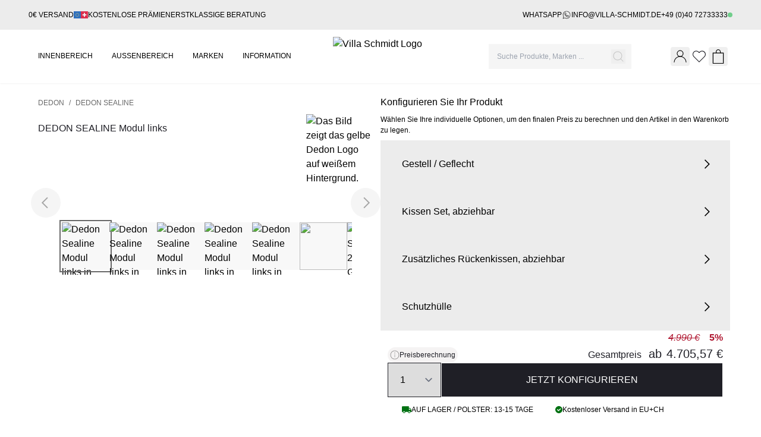

--- FILE ---
content_type: text/html;charset=utf-8
request_url: https://villa-schmidt.de/dedon-sealine-modul-links
body_size: 90238
content:
<!DOCTYPE html><html  lang="de-DE"><head><meta charset="utf-8">
<meta name="viewport" content="width=device-width, initial-scale=1, maximum-scale=1">
<title>DEDON SEALINE Modul links</title>
<style>*,:after,:before{--tw-border-spacing-x:0;--tw-border-spacing-y:0;--tw-translate-x:0;--tw-translate-y:0;--tw-rotate:0;--tw-skew-x:0;--tw-skew-y:0;--tw-scale-x:1;--tw-scale-y:1;--tw-pan-x: ;--tw-pan-y: ;--tw-pinch-zoom: ;--tw-scroll-snap-strictness:proximity;--tw-gradient-from-position: ;--tw-gradient-via-position: ;--tw-gradient-to-position: ;--tw-ordinal: ;--tw-slashed-zero: ;--tw-numeric-figure: ;--tw-numeric-spacing: ;--tw-numeric-fraction: ;--tw-ring-inset: ;--tw-ring-offset-width:0px;--tw-ring-offset-color:#fff;--tw-ring-color:rgba(59,130,246,.5);--tw-ring-offset-shadow:0 0 #0000;--tw-ring-shadow:0 0 #0000;--tw-shadow:0 0 #0000;--tw-shadow-colored:0 0 #0000;--tw-blur: ;--tw-brightness: ;--tw-contrast: ;--tw-grayscale: ;--tw-hue-rotate: ;--tw-invert: ;--tw-saturate: ;--tw-sepia: ;--tw-drop-shadow: ;--tw-backdrop-blur: ;--tw-backdrop-brightness: ;--tw-backdrop-contrast: ;--tw-backdrop-grayscale: ;--tw-backdrop-hue-rotate: ;--tw-backdrop-invert: ;--tw-backdrop-opacity: ;--tw-backdrop-saturate: ;--tw-backdrop-sepia: ;--tw-contain-size: ;--tw-contain-layout: ;--tw-contain-paint: ;--tw-contain-style: }::backdrop{--tw-border-spacing-x:0;--tw-border-spacing-y:0;--tw-translate-x:0;--tw-translate-y:0;--tw-rotate:0;--tw-skew-x:0;--tw-skew-y:0;--tw-scale-x:1;--tw-scale-y:1;--tw-pan-x: ;--tw-pan-y: ;--tw-pinch-zoom: ;--tw-scroll-snap-strictness:proximity;--tw-gradient-from-position: ;--tw-gradient-via-position: ;--tw-gradient-to-position: ;--tw-ordinal: ;--tw-slashed-zero: ;--tw-numeric-figure: ;--tw-numeric-spacing: ;--tw-numeric-fraction: ;--tw-ring-inset: ;--tw-ring-offset-width:0px;--tw-ring-offset-color:#fff;--tw-ring-color:rgba(59,130,246,.5);--tw-ring-offset-shadow:0 0 #0000;--tw-ring-shadow:0 0 #0000;--tw-shadow:0 0 #0000;--tw-shadow-colored:0 0 #0000;--tw-blur: ;--tw-brightness: ;--tw-contrast: ;--tw-grayscale: ;--tw-hue-rotate: ;--tw-invert: ;--tw-saturate: ;--tw-sepia: ;--tw-drop-shadow: ;--tw-backdrop-blur: ;--tw-backdrop-brightness: ;--tw-backdrop-contrast: ;--tw-backdrop-grayscale: ;--tw-backdrop-hue-rotate: ;--tw-backdrop-invert: ;--tw-backdrop-opacity: ;--tw-backdrop-saturate: ;--tw-backdrop-sepia: ;--tw-contain-size: ;--tw-contain-layout: ;--tw-contain-paint: ;--tw-contain-style: }/*! tailwindcss v3.4.17 | MIT License | https://tailwindcss.com*/*,:after,:before{border:0 solid;box-sizing:border-box}:after,:before{--tw-content:""}:host,html{line-height:1.5;-webkit-text-size-adjust:100%;font-family:Montserrat,Adjusted Verdana Fallback,sans-serif,ui-sans-serif,system-ui,Apple Color Emoji,Segoe UI Emoji,Segoe UI Symbol,Noto Color Emoji;font-feature-settings:normal;font-variation-settings:normal;-moz-tab-size:4;-o-tab-size:4;tab-size:4;-webkit-tap-highlight-color:transparent}body{line-height:inherit;margin:0}hr{border-top-width:1px;color:inherit;height:0}abbr:where([title]){-webkit-text-decoration:underline dotted;text-decoration:underline dotted}h1,h2,h3,h4,h5,h6{font-size:inherit;font-weight:inherit}a{color:inherit;text-decoration:inherit}b,strong{font-weight:bolder}code,kbd,pre,samp{font-family:ui-monospace,SFMono-Regular,Menlo,Monaco,Consolas,Liberation Mono,Courier New,monospace;font-feature-settings:normal;font-size:1em;font-variation-settings:normal}small{font-size:80%}sub,sup{font-size:75%;line-height:0;position:relative;vertical-align:baseline}sub{bottom:-.25em}sup{top:-.5em}table{border-collapse:collapse;border-color:inherit;text-indent:0}button,input,optgroup,select,textarea{color:inherit;font-family:inherit;font-feature-settings:inherit;font-size:100%;font-variation-settings:inherit;font-weight:inherit;letter-spacing:inherit;line-height:inherit;margin:0;padding:0}button,select{text-transform:none}button,input:where([type=button]),input:where([type=reset]),input:where([type=submit]){-webkit-appearance:button;background-color:transparent;background-image:none}:-moz-focusring{outline:auto}:-moz-ui-invalid{box-shadow:none}progress{vertical-align:baseline}::-webkit-inner-spin-button,::-webkit-outer-spin-button{height:auto}[type=search]{-webkit-appearance:textfield;outline-offset:-2px}::-webkit-search-decoration{-webkit-appearance:none}::-webkit-file-upload-button{-webkit-appearance:button;font:inherit}summary{display:list-item}blockquote,dd,dl,figure,h1,h2,h3,h4,h5,h6,hr,p,pre{margin:0}fieldset{margin:0}fieldset,legend{padding:0}menu,ol,ul{list-style:none;margin:0;padding:0}dialog{padding:0}textarea{resize:vertical}input::-moz-placeholder,textarea::-moz-placeholder{color:#9ca3af;opacity:1}input::placeholder,textarea::placeholder{color:#9ca3af;opacity:1}[role=button],button{cursor:pointer}:disabled{cursor:default}audio,canvas,embed,iframe,img,object,svg,video{display:block;vertical-align:middle}img,video{height:auto;max-width:100%}[hidden]:where(:not([hidden=until-found])){display:none}:root{--color-primary:#b01932}.\!container{width:100%!important}.container{width:100%}@media (min-width:680px){.\!container{max-width:680px!important}.container{max-width:680px}}@media (min-width:768px){.\!container{max-width:768px!important}.container{max-width:768px}}@media (min-width:1024px){.\!container{max-width:1024px!important}.container{max-width:1024px}}@media (min-width:1280px){.\!container{max-width:1280px!important}.container{max-width:1280px}}@media (min-width:1536px){.\!container{max-width:1536px!important}.container{max-width:1536px}}.input{border-radius:0;border-width:1px;width:100%;--tw-border-opacity:1;border-color:rgb(166 166 166/var(--tw-border-opacity,1));--tw-bg-opacity:1;background-color:rgb(255 255 255/var(--tw-bg-opacity,1));font-size:12px;outline:2px solid transparent;outline-offset:0;padding:.625rem 2.5rem .625rem .75rem}.input:focus{--tw-border-opacity:1;border-color:rgb(210 210 210/var(--tw-border-opacity,1));outline-color:#a6a6a6;outline-width:1px}.input:disabled{--tw-border-opacity:1;border-color:rgb(166 166 166/var(--tw-border-opacity,1));--tw-bg-opacity:1;background-color:rgb(228 191 197/var(--tw-bg-opacity,1))}.input-checkout-icon{border-radius:0;border-width:1px;width:100%;--tw-border-opacity:1;border-color:rgb(166 166 166/var(--tw-border-opacity,1));--tw-bg-opacity:1;background-color:rgb(255 255 255/var(--tw-bg-opacity,1));font-size:12px;outline:2px solid transparent;outline-offset:0;padding:.625rem 2.5rem .625rem .75rem}.input-checkout-icon::-moz-placeholder{--tw-text-opacity:1;color:rgb(166 166 166/var(--tw-text-opacity,1))}.input-checkout-icon::placeholder{--tw-text-opacity:1;color:rgb(166 166 166/var(--tw-text-opacity,1))}.input-checkout-icon:focus{--tw-border-opacity:1;border-color:rgb(210 210 210/var(--tw-border-opacity,1));outline-color:#a6a6a6;outline-width:1px}.input-checkout-icon:disabled{--tw-border-opacity:1;border-color:rgb(166 166 166/var(--tw-border-opacity,1));--tw-bg-opacity:1;background-color:rgb(228 191 197/var(--tw-bg-opacity,1))}.input-checkout{border-radius:0;border-width:1px;width:100%;--tw-border-opacity:1;border-color:rgb(166 166 166/var(--tw-border-opacity,1));--tw-bg-opacity:1;background-color:rgb(255 255 255/var(--tw-bg-opacity,1));font-size:12px;outline:2px solid transparent;outline-offset:0;padding:.625rem .75rem}.input-checkout::-moz-placeholder{--tw-text-opacity:1;color:rgb(166 166 166/var(--tw-text-opacity,1))}.input-checkout::placeholder{--tw-text-opacity:1;color:rgb(166 166 166/var(--tw-text-opacity,1))}.input-checkout:focus{--tw-border-opacity:1;border-color:rgb(210 210 210/var(--tw-border-opacity,1));outline-color:#a6a6a6;outline-width:1px}.input-checkout:disabled{--tw-border-opacity:1;border-color:rgb(166 166 166/var(--tw-border-opacity,1));--tw-bg-opacity:1;background-color:rgb(228 191 197/var(--tw-bg-opacity,1))}.input.\!error,.input.error{--tw-border-opacity:1!important;border-color:rgb(227 52 47/var(--tw-border-opacity,1))!important}.input-text.\!error,.input-text.error{font-size:12px;font-weight:500;margin-top:.375rem;--tw-text-opacity:1;color:rgb(227 52 47/var(--tw-text-opacity,1))}.input-label{font-size:12px;font-weight:500;margin-bottom:.375rem}.input-label.\!disabled,.input-label.disabled{--tw-text-opacity:1;color:rgb(166 166 166/var(--tw-text-opacity,1))}.checkbox{border-radius:0;border-width:1px;height:.875rem;width:.875rem}@media (min-width:1280px){.\!container{max-width:1080px}}@media (min-width:1536px){.\!container{max-width:1420px}}@media (min-width:1280px){.container{max-width:1080px}}@media (min-width:1536px){.container{max-width:1420px}}.sr-only{height:1px;margin:-1px;overflow:hidden;padding:0;position:absolute;width:1px;clip:rect(0,0,0,0);border-width:0;white-space:nowrap}.pointer-events-none{pointer-events:none}.pointer-events-auto{pointer-events:auto}.visible{visibility:visible}.invisible{visibility:hidden}.collapse{visibility:collapse}.static{position:static}.fixed{position:fixed}.absolute{position:absolute}.relative{position:relative}.sticky{position:sticky}.inset-0{top:0;right:0;bottom:0;left:0}.inset-x-0{left:0;right:0}.inset-y-0{bottom:0;top:0}.inset-y-2{bottom:.5rem;top:.5rem}.-bottom-1{bottom:-.25rem}.-left-0{left:0}.-left-0\.5{left:-.125rem}.-right-0{right:0}.-right-2{right:-.5rem}.-top-2{top:-.5rem}.-top-6{top:-1.5rem}.bottom-0{bottom:0}.bottom-3{bottom:.75rem}.bottom-4{bottom:1rem}.bottom-\[-9px\]{bottom:-9px}.left-0{left:0}.left-1\/2{left:50%}.left-3{left:.75rem}.left-4{left:1rem}.right-0{right:0}.right-14{right:3.5rem}.right-2{right:.5rem}.right-3{right:.75rem}.right-4{right:1rem}.right-5{right:1.25rem}.top-0{top:0}.top-0\.5{top:.125rem}.top-1\/2{top:50%}.top-2{top:.5rem}.top-20{top:5rem}.top-3{top:.75rem}.top-4{top:1rem}.top-\[106px\]{top:106px}.top-\[15px\]{top:15px}.top-\[25px\]{top:25px}.top-\[30px\]{top:30px}.top-\[500px\]{top:500px}.top-\[60px\]{top:60px}.isolate{isolation:isolate}.z-0{z-index:0}.z-10{z-index:10}.z-20{z-index:20}.z-30{z-index:30}.z-40{z-index:40}.z-50{z-index:50}.z-\[100\]{z-index:100}.z-\[101\]{z-index:101}.z-\[10\]{z-index:10}.z-\[1\]{z-index:1}.z-\[20\]{z-index:20}.z-\[21\]{z-index:21}.z-\[25\]{z-index:25}.z-\[30\]{z-index:30}.z-\[500\]{z-index:500}.z-\[600\]{z-index:600}.z-\[90\]{z-index:90}.z-\[9999\]{z-index:9999}.-order-1{order:-1}.order-1{order:1}.order-2{order:2}.col-span-1{grid-column:span 1/span 1}.col-span-12{grid-column:span 12/span 12}.col-span-2{grid-column:span 2/span 2}.col-span-3{grid-column:span 3/span 3}.col-span-6{grid-column:span 6/span 6}.-m-2{margin:-.5rem}.m-0{margin:0}.m-10{margin:2.5rem}.m-2{margin:.5rem}.m-3{margin:.75rem}.m-4{margin:1rem}.m-5{margin:1.25rem}.-mx-5{margin-left:-1.25rem;margin-right:-1.25rem}.mx-10{margin-left:2.5rem;margin-right:2.5rem}.mx-2{margin-left:.5rem;margin-right:.5rem}.mx-4{margin-left:1rem;margin-right:1rem}.mx-auto{margin-left:auto;margin-right:auto}.my-1{margin-bottom:.25rem;margin-top:.25rem}.my-10{margin-bottom:2.5rem;margin-top:2.5rem}.my-2{margin-bottom:.5rem;margin-top:.5rem}.my-3{margin-bottom:.75rem;margin-top:.75rem}.my-4{margin-bottom:1rem;margin-top:1rem}.my-5{margin-bottom:1.25rem;margin-top:1.25rem}.my-6{margin-bottom:1.5rem;margin-top:1.5rem}.my-8{margin-bottom:2rem;margin-top:2rem}.my-auto{margin-bottom:auto;margin-top:auto}.-mb-10{margin-bottom:-2.5rem}.-mb-px{margin-bottom:-1px}.-ml-5{margin-left:-1.25rem}.-ml-\[6px\]{margin-left:-6px}.-ml-px{margin-left:-1px}.-mr-2{margin-right:-.5rem}.-mt-10{margin-top:-2.5rem}.mb-0{margin-bottom:0}.mb-0\.5{margin-bottom:.125rem}.mb-1{margin-bottom:.25rem}.mb-1\.5{margin-bottom:.375rem}.mb-10{margin-bottom:2.5rem}.mb-16{margin-bottom:4rem}.mb-2{margin-bottom:.5rem}.mb-20{margin-bottom:5rem}.mb-24{margin-bottom:6rem}.mb-3{margin-bottom:.75rem}.mb-4{margin-bottom:1rem}.mb-5{margin-bottom:1.25rem}.mb-6{margin-bottom:1.5rem}.mb-7{margin-bottom:1.75rem}.mb-8{margin-bottom:2rem}.mb-\[-2px\]{margin-bottom:-2px}.ml-1{margin-left:.25rem}.ml-2{margin-left:.5rem}.ml-3{margin-left:.75rem}.ml-4{margin-left:1rem}.ml-\[10px\]{margin-left:10px}.ml-\[16px\]{margin-left:16px}.ml-\[5\%\]{margin-left:5%}.mr-0{margin-right:0}.mr-1{margin-right:.25rem}.mr-2{margin-right:.5rem}.mr-2\.5{margin-right:.625rem}.mr-4{margin-right:1rem}.mr-8{margin-right:2rem}.mr-\[-1px\]{margin-right:-1px}.mr-\[5\%\]{margin-right:5%}.mt-0{margin-top:0}.mt-0\.5{margin-top:.125rem}.mt-1{margin-top:.25rem}.mt-1\.5{margin-top:.375rem}.mt-10{margin-top:2.5rem}.mt-12{margin-top:3rem}.mt-2{margin-top:.5rem}.mt-24{margin-top:6rem}.mt-3{margin-top:.75rem}.mt-4{margin-top:1rem}.mt-5{margin-top:1.25rem}.mt-6{margin-top:1.5rem}.mt-8{margin-top:2rem}.mt-\[-1px\]{margin-top:-1px}.mt-\[5px\]{margin-top:5px}.line-clamp-2{-webkit-line-clamp:2}.line-clamp-2,.line-clamp-3{display:-webkit-box;overflow:hidden;-webkit-box-orient:vertical}.line-clamp-3{-webkit-line-clamp:3}.line-clamp-4{-webkit-line-clamp:4}.line-clamp-4,.line-clamp-6{display:-webkit-box;overflow:hidden;-webkit-box-orient:vertical}.line-clamp-6{-webkit-line-clamp:6}.\!block{display:block!important}.block{display:block}.inline-block{display:inline-block}.inline{display:inline}.flex{display:flex}.inline-flex{display:inline-flex}.table{display:table}.flow-root{display:flow-root}.grid{display:grid}.contents{display:contents}.hidden{display:none}.aspect-square{aspect-ratio:1/1}.size-10{height:2.5rem;width:2.5rem}.size-12{height:3rem;width:3rem}.size-16{height:4rem;width:4rem}.size-2{height:.5rem;width:.5rem}.size-2\.5{height:.625rem;width:.625rem}.size-20{height:5rem;width:5rem}.size-3{height:.75rem;width:.75rem}.size-4{height:1rem;width:1rem}.size-5{height:1.25rem;width:1.25rem}.size-6{height:1.5rem;width:1.5rem}.size-7{height:1.75rem;width:1.75rem}.size-8{height:2rem;width:2rem}.size-\[100px\]{height:100px;width:100px}.size-\[16px\]{height:16px;width:16px}.size-\[18px\]{height:18px;width:18px}.size-\[24px\]{height:24px;width:24px}.size-\[28px\]{height:28px;width:28px}.size-\[50px\]{height:50px;width:50px}.\!h-0{height:0!important}.h-0{height:0}.h-1{height:.25rem}.h-1\/4{height:25%}.h-10{height:2.5rem}.h-12{height:3rem}.h-14{height:3.5rem}.h-16{height:4rem}.h-2{height:.5rem}.h-24{height:6rem}.h-3{height:.75rem}.h-3\.5{height:.875rem}.h-4{height:1rem}.h-48{height:12rem}.h-5{height:1.25rem}.h-6{height:1.5rem}.h-7{height:1.75rem}.h-8{height:2rem}.h-\[0px\]{height:0}.h-\[100dvh\]{height:100dvh}.h-\[100px\]{height:100px}.h-\[10px\]{height:10px}.h-\[12px\]{height:12px}.h-\[130px\]{height:130px}.h-\[17px\]{height:17px}.h-\[180px\]{height:180px}.h-\[18px\]{height:18px}.h-\[1px\]{height:1px}.h-\[20px\]{height:20px}.h-\[210px\]{height:210px}.h-\[220px\]{height:220px}.h-\[225px\]{height:225px}.h-\[24px\]{height:24px}.h-\[250px\]{height:250px}.h-\[25px\]{height:25px}.h-\[2px\]{height:2px}.h-\[30px\]{height:30px}.h-\[320px\]{height:320px}.h-\[35px\]{height:35px}.h-\[40px\]{height:40px}.h-\[50px\]{height:50px}.h-\[60px\]{height:60px}.h-\[70px\]{height:70px}.h-\[75px\]{height:75px}.h-\[80px\]{height:80px}.h-\[90px\]{height:90px}.h-\[96px\]{height:96px}.h-\[auto\]{height:auto}.h-\[calc\(100vh-300px\)\]{height:calc(100vh - 300px)}.h-\[calc\(100vh-30px\)\]{height:calc(100vh - 30px)}.h-\[calc\(100vh-60px\)\]{height:calc(100vh - 60px)}.h-auto{height:auto}.h-fit{height:-moz-fit-content;height:fit-content}.h-full{height:100%}.h-px{height:1px}.h-screen{height:100vh}.max-h-0{max-height:0}.max-h-\[1000px\]{max-height:1000px}.max-h-\[220px\]{max-height:220px}.max-h-\[225px\]{max-height:225px}.max-h-\[300px\]{max-height:300px}.max-h-\[30px\]{max-height:30px}.max-h-\[320px\]{max-height:320px}.max-h-\[4\.5rem\]{max-height:4.5rem}.max-h-\[400px\]{max-height:400px}.max-h-\[500px\]{max-height:500px}.max-h-\[60vh\]{max-height:60vh}.max-h-\[70vh\]{max-height:70vh}.max-h-\[90vh\]{max-height:90vh}.max-h-\[920px\]{max-height:920px}.max-h-\[96px\]{max-height:96px}.max-h-full{max-height:100%}.max-h-none{max-height:none}.min-h-0{min-height:0}.min-h-10{min-height:2.5rem}.min-h-8{min-height:2rem}.min-h-\[140px\]{min-height:140px}.min-h-\[174px\]{min-height:174px}.min-h-\[18px\]{min-height:18px}.min-h-\[2\.5rem\]{min-height:2.5rem}.min-h-\[20vh\]{min-height:20vh}.min-h-\[225px\]{min-height:225px}.min-h-\[42px\]{min-height:42px}.min-h-\[500px\]{min-height:500px}.min-h-\[50px\]{min-height:50px}.min-h-\[50vh\]{min-height:50vh}.min-h-\[64px\]{min-height:64px}.min-h-\[80px\]{min-height:80px}.min-h-full{min-height:100%}.min-h-screen{min-height:100vh}.\!w-fit{width:-moz-fit-content!important;width:fit-content!important}.w-0{width:0}.w-1{width:.25rem}.w-1\/2{width:50%}.w-1\/3{width:33.333333%}.w-1\/4{width:25%}.w-1\/5{width:20%}.w-10{width:2.5rem}.w-12{width:3rem}.w-14{width:3.5rem}.w-16{width:4rem}.w-2{width:.5rem}.w-2\/3{width:66.666667%}.w-2\/5{width:40%}.w-24{width:6rem}.w-3{width:.75rem}.w-3\.5{width:.875rem}.w-3\/4{width:75%}.w-3\/5{width:60%}.w-32{width:8rem}.w-36{width:9rem}.w-4{width:1rem}.w-4\/5{width:80%}.w-40{width:10rem}.w-48{width:12rem}.w-5{width:1.25rem}.w-5\/6{width:83.333333%}.w-6{width:1.5rem}.w-60{width:15rem}.w-64{width:16rem}.w-7{width:1.75rem}.w-72{width:18rem}.w-8{width:2rem}.w-\[10px\]{width:10px}.w-\[110px\]{width:110px}.w-\[120px\]{width:120px}.w-\[130px\]{width:130px}.w-\[150px\]{width:150px}.w-\[17px\]{width:17px}.w-\[185px\]{width:185px}.w-\[18px\]{width:18px}.w-\[205px\]{width:205px}.w-\[20px\]{width:20px}.w-\[25\%\]{width:25%}.w-\[250px\]{width:250px}.w-\[25px\]{width:25px}.w-\[38px\]{width:38px}.w-\[40px\]{width:40px}.w-\[50px\]{width:50px}.w-\[58px\]{width:58px}.w-\[60\%\]{width:60%}.w-\[70px\]{width:70px}.w-\[80px\]{width:80px}.w-\[90\%\]{width:90%}.w-\[calc\(50\%-2px\)\]{width:calc(50% - 2px)}.w-\[calc\(50\%-5px\)\]{width:calc(50% - 5px)}.w-auto{width:auto}.w-fit{width:-moz-fit-content;width:fit-content}.w-full{width:100%}.w-screen{width:100vw}.min-w-0{min-width:0}.min-w-8{min-width:2rem}.min-w-9{min-width:2.25rem}.min-w-\[100px\]{min-width:100px}.min-w-\[120px\]{min-width:120px}.min-w-\[18px\]{min-width:18px}.min-w-\[220px\]{min-width:220px}.min-w-\[240px\]{min-width:240px}.min-w-\[35px\]{min-width:35px}.min-w-\[40\%\]{min-width:40%}.min-w-\[48px\]{min-width:48px}.min-w-\[60px\]{min-width:60px}.min-w-\[80px\]{min-width:80px}.max-w-0{max-width:0}.max-w-2xl{max-width:42rem}.max-w-7xl{max-width:80rem}.max-w-96{max-width:24rem}.max-w-\[1018px\]{max-width:1018px}.max-w-\[1200px\]{max-width:1200px}.max-w-\[1440px\]{max-width:1440px}.max-w-\[1500px\]{max-width:1500px}.max-w-\[180px\]{max-width:180px}.max-w-\[200px\]{max-width:200px}.max-w-\[210px\]{max-width:210px}.max-w-\[220px\]{max-width:220px}.max-w-\[239px\]{max-width:239px}.max-w-\[244px\]{max-width:244px}.max-w-\[400px\]{max-width:400px}.max-w-\[480px\]{max-width:480px}.max-w-\[500px\]{max-width:500px}.max-w-\[55px\]{max-width:55px}.max-w-\[600px\]{max-width:600px}.max-w-\[9rem\]{max-width:9rem}.max-w-full{max-width:100%}.max-w-md{max-width:28rem}.max-w-screen-2xl{max-width:1536px}.max-w-screen-xl{max-width:1280px}.max-w-sm{max-width:24rem}.flex-1{flex:1 1 0%}.flex-auto{flex:1 1 auto}.flex-none{flex:none}.flex-shrink-0{flex-shrink:0}.flex-grow,.grow{flex-grow:1}.basis-1\/4{flex-basis:25%}.basis-3\/4{flex-basis:75%}.border-collapse{border-collapse:collapse}.origin-top-right{transform-origin:top right}.-translate-x-0{--tw-translate-x:-0px}.-translate-x-0,.-translate-x-1\/2{transform:translate(var(--tw-translate-x),var(--tw-translate-y)) rotate(var(--tw-rotate)) skew(var(--tw-skew-x)) skewY(var(--tw-skew-y)) scaleX(var(--tw-scale-x)) scaleY(var(--tw-scale-y))}.-translate-x-1\/2{--tw-translate-x:-50%}.-translate-x-full{--tw-translate-x:-100%}.-translate-x-full,.-translate-y-1\/2{transform:translate(var(--tw-translate-x),var(--tw-translate-y)) rotate(var(--tw-rotate)) skew(var(--tw-skew-x)) skewY(var(--tw-skew-y)) scaleX(var(--tw-scale-x)) scaleY(var(--tw-scale-y))}.-translate-y-1\/2{--tw-translate-y:-50%}.-translate-y-2{--tw-translate-y:-.5rem}.-translate-y-2,.translate-x-0{transform:translate(var(--tw-translate-x),var(--tw-translate-y)) rotate(var(--tw-rotate)) skew(var(--tw-skew-x)) skewY(var(--tw-skew-y)) scaleX(var(--tw-scale-x)) scaleY(var(--tw-scale-y))}.translate-x-0{--tw-translate-x:0px}.translate-x-1\/2{--tw-translate-x:50%}.translate-x-1\/2,.translate-x-\[150\%\]{transform:translate(var(--tw-translate-x),var(--tw-translate-y)) rotate(var(--tw-rotate)) skew(var(--tw-skew-x)) skewY(var(--tw-skew-y)) scaleX(var(--tw-scale-x)) scaleY(var(--tw-scale-y))}.translate-x-\[150\%\]{--tw-translate-x:150%}.translate-x-full{--tw-translate-x:100%}.translate-x-full,.translate-y-0{transform:translate(var(--tw-translate-x),var(--tw-translate-y)) rotate(var(--tw-rotate)) skew(var(--tw-skew-x)) skewY(var(--tw-skew-y)) scaleX(var(--tw-scale-x)) scaleY(var(--tw-scale-y))}.translate-y-0{--tw-translate-y:0px}.translate-y-10{--tw-translate-y:2.5rem}.translate-y-10,.translate-y-4{transform:translate(var(--tw-translate-x),var(--tw-translate-y)) rotate(var(--tw-rotate)) skew(var(--tw-skew-x)) skewY(var(--tw-skew-y)) scaleX(var(--tw-scale-x)) scaleY(var(--tw-scale-y))}.translate-y-4{--tw-translate-y:1rem}.translate-y-\[-8px\]{--tw-translate-y:-8px}.translate-y-\[-8px\],.translate-y-\[150\%\]{transform:translate(var(--tw-translate-x),var(--tw-translate-y)) rotate(var(--tw-rotate)) skew(var(--tw-skew-x)) skewY(var(--tw-skew-y)) scaleX(var(--tw-scale-x)) scaleY(var(--tw-scale-y))}.translate-y-\[150\%\]{--tw-translate-y:150%}.translate-y-full{--tw-translate-y:100%}.-rotate-45,.translate-y-full{transform:translate(var(--tw-translate-x),var(--tw-translate-y)) rotate(var(--tw-rotate)) skew(var(--tw-skew-x)) skewY(var(--tw-skew-y)) scaleX(var(--tw-scale-x)) scaleY(var(--tw-scale-y))}.-rotate-45{--tw-rotate:-45deg}.-rotate-90{--tw-rotate:-90deg}.-rotate-90,.rotate-0{transform:translate(var(--tw-translate-x),var(--tw-translate-y)) rotate(var(--tw-rotate)) skew(var(--tw-skew-x)) skewY(var(--tw-skew-y)) scaleX(var(--tw-scale-x)) scaleY(var(--tw-scale-y))}.rotate-0{--tw-rotate:0deg}.rotate-180{--tw-rotate:180deg}.rotate-180,.rotate-45{transform:translate(var(--tw-translate-x),var(--tw-translate-y)) rotate(var(--tw-rotate)) skew(var(--tw-skew-x)) skewY(var(--tw-skew-y)) scaleX(var(--tw-scale-x)) scaleY(var(--tw-scale-y))}.rotate-45{--tw-rotate:45deg}.rotate-90{--tw-rotate:90deg}.-skew-x-130,.rotate-90{transform:translate(var(--tw-translate-x),var(--tw-translate-y)) rotate(var(--tw-rotate)) skew(var(--tw-skew-x)) skewY(var(--tw-skew-y)) scaleX(var(--tw-scale-x)) scaleY(var(--tw-scale-y))}.-skew-x-130{--tw-skew-x:130deg}.scale-0{--tw-scale-x:0;--tw-scale-y:0}.scale-0,.scale-100{transform:translate(var(--tw-translate-x),var(--tw-translate-y)) rotate(var(--tw-rotate)) skew(var(--tw-skew-x)) skewY(var(--tw-skew-y)) scaleX(var(--tw-scale-x)) scaleY(var(--tw-scale-y))}.scale-100{--tw-scale-x:1;--tw-scale-y:1}.scale-95{--tw-scale-x:.95;--tw-scale-y:.95}.scale-95,.transform{transform:translate(var(--tw-translate-x),var(--tw-translate-y)) rotate(var(--tw-rotate)) skew(var(--tw-skew-x)) skewY(var(--tw-skew-y)) scaleX(var(--tw-scale-x)) scaleY(var(--tw-scale-y))}@keyframes pulse{50%{opacity:.5}}.animate-pulse{animation:pulse 2s cubic-bezier(.4,0,.6,1) infinite}@keyframes spin{to{transform:rotate(1turn)}}.animate-spin{animation:spin 1s linear infinite}.cursor-default{cursor:default}.cursor-not-allowed{cursor:not-allowed}.cursor-pointer{cursor:pointer}.touch-none{touch-action:none}.touch-pan-y{--tw-pan-y:pan-y;touch-action:var(--tw-pan-x) var(--tw-pan-y) var(--tw-pinch-zoom)}.touch-manipulation{touch-action:manipulation}.resize{resize:both}.snap-x{scroll-snap-type:x var(--tw-scroll-snap-strictness)}.snap-mandatory{--tw-scroll-snap-strictness:mandatory}.snap-start{scroll-snap-align:start}.list-disc{list-style-type:disc}.list-none{list-style-type:none}.appearance-none{-webkit-appearance:none;-moz-appearance:none;appearance:none}.grid-cols-1{grid-template-columns:repeat(1,minmax(0,1fr))}.grid-cols-12{grid-template-columns:repeat(12,minmax(0,1fr))}.grid-cols-2{grid-template-columns:repeat(2,minmax(0,1fr))}.grid-cols-3{grid-template-columns:repeat(3,minmax(0,1fr))}.grid-cols-4{grid-template-columns:repeat(4,minmax(0,1fr))}.grid-cols-5{grid-template-columns:repeat(5,minmax(0,1fr))}.grid-cols-6{grid-template-columns:repeat(6,minmax(0,1fr))}.grid-cols-8{grid-template-columns:repeat(8,minmax(0,1fr))}.flex-row{flex-direction:row}.flex-col{flex-direction:column}.flex-col-reverse{flex-direction:column-reverse}.flex-wrap{flex-wrap:wrap}.items-start{align-items:flex-start}.items-end{align-items:flex-end}.items-center{align-items:center}.items-baseline{align-items:baseline}.items-stretch{align-items:stretch}.justify-normal{justify-content:normal}.justify-start{justify-content:flex-start}.justify-end{justify-content:flex-end}.justify-center{justify-content:center}.justify-between{justify-content:space-between}.justify-around{justify-content:space-around}.gap-0\.5{gap:.125rem}.gap-1{gap:.25rem}.gap-1\.5{gap:.375rem}.gap-10{gap:2.5rem}.gap-12{gap:3rem}.gap-16{gap:4rem}.gap-2{gap:.5rem}.gap-2\.5{gap:.625rem}.gap-3{gap:.75rem}.gap-4{gap:1rem}.gap-5{gap:1.25rem}.gap-6{gap:1.5rem}.gap-7{gap:1.75rem}.gap-8{gap:2rem}.gap-\[100px\]{gap:100px}.gap-\[10px\]{gap:10px}.gap-\[14px\]{gap:14px}.gap-\[16px\]{gap:16px}.gap-\[1px\]{gap:1px}.gap-\[2px\]{gap:2px}.gap-\[30px\]{gap:30px}.gap-\[5\%\]{gap:5%}.gap-\[6\%\]{gap:6%}.gap-\[6px\]{gap:6px}.gap-x-1{-moz-column-gap:.25rem;column-gap:.25rem}.gap-x-2{-moz-column-gap:.5rem;column-gap:.5rem}.gap-x-5{-moz-column-gap:1.25rem;column-gap:1.25rem}.gap-x-6{-moz-column-gap:1.5rem;column-gap:1.5rem}.gap-x-7{-moz-column-gap:1.75rem;column-gap:1.75rem}.gap-x-8{-moz-column-gap:2rem;column-gap:2rem}.gap-x-\[5px\]{-moz-column-gap:5px;column-gap:5px}.gap-y-1{row-gap:.25rem}.gap-y-10{row-gap:2.5rem}.gap-y-3{row-gap:.75rem}.gap-y-4{row-gap:1rem}.gap-y-5{row-gap:1.25rem}.gap-y-6{row-gap:1.5rem}.gap-y-8{row-gap:2rem}.-space-y-px>:not([hidden])~:not([hidden]){--tw-space-y-reverse:0;margin-bottom:calc(-1px*var(--tw-space-y-reverse));margin-top:calc(-1px*(1 - var(--tw-space-y-reverse)))}.space-x-2>:not([hidden])~:not([hidden]){--tw-space-x-reverse:0;margin-left:calc(.5rem*(1 - var(--tw-space-x-reverse)));margin-right:calc(.5rem*var(--tw-space-x-reverse))}.space-x-5>:not([hidden])~:not([hidden]){--tw-space-x-reverse:0;margin-left:calc(1.25rem*(1 - var(--tw-space-x-reverse)));margin-right:calc(1.25rem*var(--tw-space-x-reverse))}.space-y-2>:not([hidden])~:not([hidden]){--tw-space-y-reverse:0;margin-bottom:calc(.5rem*var(--tw-space-y-reverse));margin-top:calc(.5rem*(1 - var(--tw-space-y-reverse)))}.space-y-3>:not([hidden])~:not([hidden]){--tw-space-y-reverse:0;margin-bottom:calc(.75rem*var(--tw-space-y-reverse));margin-top:calc(.75rem*(1 - var(--tw-space-y-reverse)))}.space-y-4>:not([hidden])~:not([hidden]){--tw-space-y-reverse:0;margin-bottom:calc(1rem*var(--tw-space-y-reverse));margin-top:calc(1rem*(1 - var(--tw-space-y-reverse)))}.space-y-6>:not([hidden])~:not([hidden]){--tw-space-y-reverse:0;margin-bottom:calc(1.5rem*var(--tw-space-y-reverse));margin-top:calc(1.5rem*(1 - var(--tw-space-y-reverse)))}.space-y-8>:not([hidden])~:not([hidden]){--tw-space-y-reverse:0;margin-bottom:calc(2rem*var(--tw-space-y-reverse));margin-top:calc(2rem*(1 - var(--tw-space-y-reverse)))}.divide-y>:not([hidden])~:not([hidden]){--tw-divide-y-reverse:0;border-bottom-width:calc(1px*var(--tw-divide-y-reverse));border-top-width:calc(1px*(1 - var(--tw-divide-y-reverse)))}.divide-secondary-200>:not([hidden])~:not([hidden]){--tw-divide-opacity:1;border-color:rgb(210 210 210/var(--tw-divide-opacity,1))}.place-self-center{place-self:center}.self-center{align-self:center}.self-stretch{align-self:stretch}.justify-self-end{justify-self:end}.overflow-auto{overflow:auto}.overflow-hidden{overflow:hidden}.overflow-visible{overflow:visible}.overflow-scroll{overflow:scroll}.overflow-x-auto{overflow-x:auto}.overflow-y-auto{overflow-y:auto}.overflow-x-hidden{overflow-x:hidden}.overflow-y-hidden{overflow-y:hidden}.overflow-y-scroll{overflow-y:scroll}.overscroll-contain{overscroll-behavior:contain}.scroll-smooth{scroll-behavior:smooth}.truncate{overflow:hidden;white-space:nowrap}.text-ellipsis,.truncate{text-overflow:ellipsis}.\!hyphens-none{-webkit-hyphens:none!important;hyphens:none!important}.whitespace-nowrap{white-space:nowrap}.whitespace-pre-wrap{white-space:pre-wrap}.text-nowrap{text-wrap:nowrap}.break-words{overflow-wrap:break-word}.break-all{word-break:break-all}.rounded{border-radius:.25rem}.rounded-\[20px\]{border-radius:20px}.rounded-full{border-radius:9999px}.rounded-lg{border-radius:.5rem}.rounded-md{border-radius:.375rem}.rounded-none{border-radius:0}.rounded-sm{border-radius:.125rem}.rounded-b-md{border-bottom-left-radius:.375rem;border-bottom-right-radius:.375rem}.rounded-t-lg{border-top-left-radius:.5rem;border-top-right-radius:.5rem}.rounded-t-md{border-top-left-radius:.375rem;border-top-right-radius:.375rem}.border{border-width:1px}.border-2{border-width:2px}.border-\[3px\]{border-width:3px}.border-\[4px\]{border-width:4px}.border-\[5px\]{border-width:5px}.border-x{border-left-width:1px;border-right-width:1px}.border-y{border-bottom-width:1px;border-top-width:1px}.\!border-b-0{border-bottom-width:0!important}.border-b{border-bottom-width:1px}.border-b-2{border-bottom-width:2px}.border-b-\[1px\]{border-bottom-width:1px}.border-l{border-left-width:1px}.border-l-2{border-left-width:2px}.border-l-4{border-left-width:4px}.border-r{border-right-width:1px}.border-r-0{border-right-width:0}.border-t{border-top-width:1px}.border-t-0{border-top-width:0}.border-t-\[1px\]{border-top-width:1px}.border-solid{border-style:solid}.border-dashed{border-style:dashed}.border-none{border-style:none}.\!border-black{--tw-border-opacity:1!important;border-color:rgb(0 0 0/var(--tw-border-opacity,1))!important}.\!border-secondary-500{--tw-border-opacity:1!important;border-color:rgb(166 166 166/var(--tw-border-opacity,1))!important}.border-\[transparent\]{border-color:transparent}.border-black{--tw-border-opacity:1;border-color:rgb(0 0 0/var(--tw-border-opacity,1))}.border-darkGray{--tw-border-opacity:1;border-color:rgb(99 99 104/var(--tw-border-opacity,1))}.border-green{--tw-border-opacity:1;border-color:rgb(60 194 97/var(--tw-border-opacity,1))}.border-primary{--tw-border-opacity:1;border-color:rgb(176 25 50/var(--tw-border-opacity,1))}.border-secondary{--tw-border-opacity:1;border-color:rgb(31 31 38/var(--tw-border-opacity,1))}.border-secondary-100{--tw-border-opacity:1;border-color:rgb(236 236 236/var(--tw-border-opacity,1))}.border-secondary-200,.border-secondary-300{--tw-border-opacity:1;border-color:rgb(210 210 210/var(--tw-border-opacity,1))}.border-secondary-50{--tw-border-opacity:1;border-color:rgb(245 245 245/var(--tw-border-opacity,1))}.border-secondary-500{--tw-border-opacity:1;border-color:rgb(166 166 166/var(--tw-border-opacity,1))}.border-secondary-600{--tw-border-opacity:1;border-color:rgb(105 105 105/var(--tw-border-opacity,1))}.border-secondary-800{--tw-border-opacity:1;border-color:rgb(31 31 38/var(--tw-border-opacity,1))}.border-white{--tw-border-opacity:1;border-color:rgb(255 255 255/var(--tw-border-opacity,1))}.border-white-500{--tw-border-opacity:1;border-color:rgb(245 244 243/var(--tw-border-opacity,1))}.border-b-secondary-100{--tw-border-opacity:1;border-bottom-color:rgb(236 236 236/var(--tw-border-opacity,1))}.border-opacity-0{--tw-border-opacity:0}.\!bg-black{background-color:rgb(0 0 0/var(--tw-bg-opacity,1))!important}.\!bg-black,.\!bg-green{--tw-bg-opacity:1!important}.\!bg-green{background-color:rgb(60 194 97/var(--tw-bg-opacity,1))!important}.\!bg-green\/\[15\%\]{background-color:#3cc26126!important}.\!bg-orange{--tw-bg-opacity:1!important;background-color:rgb(235 154 73/var(--tw-bg-opacity,1))!important}.\!bg-orange\/\[15\%\]{background-color:#eb9a4926!important}.bg-\[\#F0EEEB\]{--tw-bg-opacity:1;background-color:rgb(240 238 235/var(--tw-bg-opacity,1))}.bg-\[\#FFC439\]{--tw-bg-opacity:1;background-color:rgb(255 196 57/var(--tw-bg-opacity,1))}.bg-\[\#d4f0f5\]{--tw-bg-opacity:1;background-color:rgb(212 240 245/var(--tw-bg-opacity,1))}.bg-\[transparent\]{background-color:transparent}.bg-black{--tw-bg-opacity:1;background-color:rgb(0 0 0/var(--tw-bg-opacity,1))}.bg-black\/30{background-color:#0000004d}.bg-black\/40{background-color:#0006}.bg-black\/50{background-color:#00000080}.bg-darkGray{--tw-bg-opacity:1;background-color:rgb(99 99 104/var(--tw-bg-opacity,1))}.bg-dirtWhite{--tw-bg-opacity:1;background-color:rgb(245 243 243/var(--tw-bg-opacity,1))}.bg-green{--tw-bg-opacity:1;background-color:rgb(60 194 97/var(--tw-bg-opacity,1))}.bg-light{--tw-bg-opacity:1;background-color:rgb(236 236 236/var(--tw-bg-opacity,1))}.bg-lightGray{--tw-bg-opacity:1;background-color:rgb(217 217 217/var(--tw-bg-opacity,1))}.bg-lime-600\/10{background-color:#25d3661a}.bg-lime-700\/5{background-color:#0eab480d}.bg-lime\/10{background-color:#24e16b1a}.bg-primary{--tw-bg-opacity:1;background-color:rgb(176 25 50/var(--tw-bg-opacity,1))}.bg-secondary{--tw-bg-opacity:1;background-color:rgb(31 31 38/var(--tw-bg-opacity,1))}.bg-secondary-100{--tw-bg-opacity:1;background-color:rgb(236 236 236/var(--tw-bg-opacity,1))}.bg-secondary-200,.bg-secondary-300{--tw-bg-opacity:1;background-color:rgb(210 210 210/var(--tw-bg-opacity,1))}.bg-secondary-400{--tw-bg-opacity:1;background-color:rgb(166 166 166/var(--tw-bg-opacity,1))}.bg-secondary-50{--tw-bg-opacity:1;background-color:rgb(245 245 245/var(--tw-bg-opacity,1))}.bg-secondary-500{--tw-bg-opacity:1;background-color:rgb(166 166 166/var(--tw-bg-opacity,1))}.bg-secondary-800{--tw-bg-opacity:1;background-color:rgb(31 31 38/var(--tw-bg-opacity,1))}.bg-secondary\/10{background-color:#1f1f261a}.bg-secondary\/5{background-color:#1f1f260d}.bg-secondary\/\[10\%\]{background-color:#1f1f261a}.bg-secondary\/\[3\%\]{background-color:#1f1f2608}.bg-white{--tw-bg-opacity:1;background-color:rgb(255 255 255/var(--tw-bg-opacity,1))}.bg-white-500{--tw-bg-opacity:1;background-color:rgb(245 244 243/var(--tw-bg-opacity,1))}.bg-white\/50{background-color:#ffffff80}.bg-white\/90{background-color:#ffffffe6}.bg-opacity-50{--tw-bg-opacity:.5}.bg-gradient-to-l{background-image:linear-gradient(to left,var(--tw-gradient-stops))}.bg-gradient-to-r{background-image:linear-gradient(to right,var(--tw-gradient-stops))}.bg-gradient-to-t{background-image:linear-gradient(to top,var(--tw-gradient-stops))}.bg-none{background-image:none}.from-\[\#F0EEEB\]{--tw-gradient-from:#f0eeeb var(--tw-gradient-from-position);--tw-gradient-to:hsla(36,14%,93%,0) var(--tw-gradient-to-position);--tw-gradient-stops:var(--tw-gradient-from),var(--tw-gradient-to)}.from-black{--tw-gradient-from:#000 var(--tw-gradient-from-position);--tw-gradient-to:transparent var(--tw-gradient-to-position);--tw-gradient-stops:var(--tw-gradient-from),var(--tw-gradient-to)}.from-black\/10{--tw-gradient-from:rgba(0,0,0,.1) var(--tw-gradient-from-position);--tw-gradient-to:transparent var(--tw-gradient-to-position);--tw-gradient-stops:var(--tw-gradient-from),var(--tw-gradient-to)}.from-white{--tw-gradient-from:#fff var(--tw-gradient-from-position);--tw-gradient-to:hsla(0,0%,100%,0) var(--tw-gradient-to-position);--tw-gradient-stops:var(--tw-gradient-from),var(--tw-gradient-to)}.bg-cover{background-size:cover}.bg-center{background-position:50%}.bg-no-repeat{background-repeat:no-repeat}.fill-secondary{fill:#1f1f26}.fill-secondary-500{fill:#a6a6a6}.fill-secondary-600{fill:#696969}.fill-white{fill:#fff}.stroke-secondary-700{stroke:#727272}.object-contain{-o-object-fit:contain;object-fit:contain}.object-cover{-o-object-fit:cover;object-fit:cover}.object-scale-down{-o-object-fit:scale-down;object-fit:scale-down}.object-center{-o-object-position:center;object-position:center}.object-right-bottom{-o-object-position:right bottom;object-position:right bottom}.p-0{padding:0}.p-0\.5{padding:.125rem}.p-1{padding:.25rem}.p-1\.5{padding:.375rem}.p-10{padding:2.5rem}.p-2{padding:.5rem}.p-2\.5{padding:.625rem}.p-3{padding:.75rem}.p-4{padding:1rem}.p-5{padding:1.25rem}.p-8{padding:2rem}.p-\[6px\]{padding:6px}.\!px-0{padding-left:0!important;padding-right:0!important}.\!px-6{padding-left:1.5rem!important;padding-right:1.5rem!important}.\!px-7{padding-left:1.75rem!important;padding-right:1.75rem!important}.\!py-2\.5{padding-bottom:.625rem!important;padding-top:.625rem!important}.\!py-3{padding-bottom:.75rem!important;padding-top:.75rem!important}.px-0{padding-left:0;padding-right:0}.px-1{padding-left:.25rem;padding-right:.25rem}.px-1\.5{padding-left:.375rem;padding-right:.375rem}.px-10{padding-left:2.5rem;padding-right:2.5rem}.px-12{padding-left:3rem;padding-right:3rem}.px-2{padding-left:.5rem;padding-right:.5rem}.px-2\.5{padding-left:.625rem;padding-right:.625rem}.px-3{padding-left:.75rem;padding-right:.75rem}.px-4{padding-left:1rem;padding-right:1rem}.px-5{padding-left:1.25rem;padding-right:1.25rem}.px-6{padding-left:1.5rem;padding-right:1.5rem}.px-8{padding-left:2rem;padding-right:2rem}.px-\[10\%\]{padding-left:10%;padding-right:10%}.px-\[10px\]{padding-left:10px;padding-right:10px}.px-\[14px\]{padding-left:14px;padding-right:14px}.px-\[36px\]{padding-left:36px;padding-right:36px}.px-\[4px\]{padding-left:4px;padding-right:4px}.py-0{padding-bottom:0;padding-top:0}.py-0\.5{padding-bottom:.125rem;padding-top:.125rem}.py-1{padding-bottom:.25rem;padding-top:.25rem}.py-1\.5{padding-bottom:.375rem;padding-top:.375rem}.py-12{padding-bottom:3rem;padding-top:3rem}.py-16{padding-bottom:4rem;padding-top:4rem}.py-2{padding-bottom:.5rem;padding-top:.5rem}.py-2\.5{padding-bottom:.625rem;padding-top:.625rem}.py-20{padding-bottom:5rem;padding-top:5rem}.py-3{padding-bottom:.75rem;padding-top:.75rem}.py-3\.5{padding-bottom:.875rem;padding-top:.875rem}.py-4{padding-bottom:1rem;padding-top:1rem}.py-5{padding-bottom:1.25rem;padding-top:1.25rem}.py-6{padding-bottom:1.5rem;padding-top:1.5rem}.py-7{padding-bottom:1.75rem;padding-top:1.75rem}.py-8{padding-bottom:2rem;padding-top:2rem}.py-9{padding-bottom:2.25rem;padding-top:2.25rem}.py-\[100px\]{padding-bottom:100px;padding-top:100px}.py-\[10px\]{padding-bottom:10px;padding-top:10px}.py-\[18px\]{padding-bottom:18px;padding-top:18px}.py-\[2px\]{padding-bottom:2px;padding-top:2px}.py-\[30px\]{padding-bottom:30px;padding-top:30px}.py-\[4px\]{padding-bottom:4px;padding-top:4px}.pb-0{padding-bottom:0}.pb-0\.5{padding-bottom:.125rem}.pb-10{padding-bottom:2.5rem}.pb-12{padding-bottom:3rem}.pb-2{padding-bottom:.5rem}.pb-3{padding-bottom:.75rem}.pb-4{padding-bottom:1rem}.pb-5{padding-bottom:1.25rem}.pb-6{padding-bottom:1.5rem}.pb-8{padding-bottom:2rem}.pb-\[0\.1875rem\]{padding-bottom:.1875rem}.pb-\[100\%\]{padding-bottom:100%}.pb-\[138px\]{padding-bottom:138px}.pb-\[150px\]{padding-bottom:150px}.pb-\[76px\]{padding-bottom:76px}.pl-0{padding-left:0}.pl-1{padding-left:.25rem}.pl-10{padding-left:2.5rem}.pl-2{padding-left:.5rem}.pl-3{padding-left:.75rem}.pl-4{padding-left:1rem}.pl-5{padding-left:1.25rem}.pl-6{padding-left:1.5rem}.pl-7{padding-left:1.75rem}.pl-8{padding-left:2rem}.pr-0{padding-right:0}.pr-1{padding-right:.25rem}.pr-10{padding-right:2.5rem}.pr-2{padding-right:.5rem}.pr-24{padding-right:6rem}.pr-3{padding-right:.75rem}.pr-5{padding-right:1.25rem}.pr-6{padding-right:1.5rem}.pr-7{padding-right:1.75rem}.pt-1{padding-top:.25rem}.pt-10{padding-top:2.5rem}.pt-2{padding-top:.5rem}.pt-20{padding-top:5rem}.pt-24{padding-top:6rem}.pt-3{padding-top:.75rem}.pt-4{padding-top:1rem}.pt-5{padding-top:1.25rem}.pt-6{padding-top:1.5rem}.pt-7{padding-top:1.75rem}.pt-8{padding-top:2rem}.pt-\[0\.1875rem\]{padding-top:.1875rem}.pt-\[1px\]{padding-top:1px}.pt-\[21px\]{padding-top:21px}.pt-\[30px\]{padding-top:30px}.text-left{text-align:left}.text-center{text-align:center}.text-right{text-align:right}.text-justify{text-align:justify}.text-start{text-align:start}.text-end{text-align:end}.align-middle{vertical-align:middle}.align-text-bottom{vertical-align:text-bottom}.font-sans{font-family:Montserrat,Adjusted Verdana Fallback,sans-serif,ui-sans-serif,system-ui,Apple Color Emoji,Segoe UI Emoji,Segoe UI Symbol,Noto Color Emoji}.font-serif{font-family:Playfair Display,Adjusted Georgia Fallback,serif}.\!text-sm{font-size:12px!important}.text-2\.5xl{font-size:24px}.text-2xl{font-size:20px}.text-2xs{font-size:8px}.text-3xl{font-size:28px}.text-4xl{font-size:32px}.text-\[10px\]{font-size:10px}.text-\[22px\]{font-size:22px}.text-\[24px\]{font-size:24px}.text-\[8px\]{font-size:8px}.text-base{font-size:14px}.text-lg{font-size:16px}.text-sm{font-size:12px}.text-xl{font-size:18px}.text-xs{font-size:10px}.font-bold{font-weight:700}.font-extrabold{font-weight:800}.font-light{font-weight:300}.font-medium{font-weight:500}.font-normal{font-weight:400}.font-semibold{font-weight:600}.font-thin{font-weight:100}.uppercase{text-transform:uppercase}.lowercase{text-transform:lowercase}.capitalize{text-transform:capitalize}.italic{font-style:italic}.leading-3{line-height:.75rem}.leading-4{line-height:1rem}.leading-5{line-height:1.25rem}.leading-8{line-height:2rem}.leading-\[1\.4\]{line-height:1.4}.leading-\[18px\]{line-height:18px}.leading-\[5px\]{line-height:5px}.leading-none{line-height:1}.leading-relaxed{line-height:1.625}.leading-snug{line-height:1.375}.leading-tight{line-height:1.25}.tracking-tight{letter-spacing:-.025em}.tracking-wide{letter-spacing:.025em}.tracking-wider{letter-spacing:.05em}.tracking-widest{letter-spacing:.1em}.\!text-secondary{--tw-text-opacity:1!important;color:rgb(31 31 38/var(--tw-text-opacity,1))!important}.\!text-secondary-500{--tw-text-opacity:1!important;color:rgb(166 166 166/var(--tw-text-opacity,1))!important}.text-\[\#2D2D2D\]{--tw-text-opacity:1;color:rgb(45 45 45/var(--tw-text-opacity,1))}.text-black{--tw-text-opacity:1;color:rgb(0 0 0/var(--tw-text-opacity,1))}.text-dark{--tw-text-opacity:1;color:rgb(31 31 38/var(--tw-text-opacity,1))}.text-gray{--tw-text-opacity:1;color:rgb(115 115 115/var(--tw-text-opacity,1))}.text-green{--tw-text-opacity:1;color:rgb(60 194 97/var(--tw-text-opacity,1))}.text-green-600{--tw-text-opacity:1;color:rgb(0 113 18/var(--tw-text-opacity,1))}.text-green-700{--tw-text-opacity:1;color:rgb(0 93 15/var(--tw-text-opacity,1))}.text-lime-600{--tw-text-opacity:1;color:rgb(37 211 102/var(--tw-text-opacity,1))}.text-lime-800{--tw-text-opacity:1;color:rgb(0 113 39/var(--tw-text-opacity,1))}.text-orange{--tw-text-opacity:1;color:rgb(235 154 73/var(--tw-text-opacity,1))}.text-primary{--tw-text-opacity:1;color:rgb(176 25 50/var(--tw-text-opacity,1))}.text-primary\/80{color:#b01932cc}.text-secondary{--tw-text-opacity:1;color:rgb(31 31 38/var(--tw-text-opacity,1))}.text-secondary-200,.text-secondary-300{--tw-text-opacity:1;color:rgb(210 210 210/var(--tw-text-opacity,1))}.text-secondary-400{--tw-text-opacity:1;color:rgb(166 166 166/var(--tw-text-opacity,1))}.text-secondary-50{--tw-text-opacity:1;color:rgb(245 245 245/var(--tw-text-opacity,1))}.text-secondary-500{--tw-text-opacity:1;color:rgb(166 166 166/var(--tw-text-opacity,1))}.text-secondary-600{--tw-text-opacity:1;color:rgb(105 105 105/var(--tw-text-opacity,1))}.text-secondary-700{--tw-text-opacity:1;color:rgb(114 114 114/var(--tw-text-opacity,1))}.text-secondary-800,.text-secondary-900{--tw-text-opacity:1;color:rgb(31 31 38/var(--tw-text-opacity,1))}.text-white{--tw-text-opacity:1;color:rgb(255 255 255/var(--tw-text-opacity,1))}.underline{text-decoration-line:underline}.line-through{text-decoration-line:line-through}.no-underline{text-decoration-line:none}.decoration-1{text-decoration-thickness:1px}.placeholder-secondary-500::-moz-placeholder{--tw-placeholder-opacity:1;color:rgb(166 166 166/var(--tw-placeholder-opacity,1))}.placeholder-secondary-500::placeholder{--tw-placeholder-opacity:1;color:rgb(166 166 166/var(--tw-placeholder-opacity,1))}.placeholder-opacity-30::-moz-placeholder{--tw-placeholder-opacity:.3}.placeholder-opacity-30::placeholder{--tw-placeholder-opacity:.3}.accent-black{accent-color:#000}.opacity-0{opacity:0}.opacity-100{opacity:1}.opacity-20{opacity:.2}.opacity-30{opacity:.3}.opacity-50{opacity:.5}.opacity-60{opacity:.6}.opacity-70{opacity:.7}.opacity-80{opacity:.8}.mix-blend-multiply{mix-blend-mode:multiply}.shadow-\[0_4px_12px_rgba\(0\,0\,0\,0\.15\)\]{--tw-shadow:0 4px 12px rgba(0,0,0,.15);--tw-shadow-colored:0 4px 12px var(--tw-shadow-color);box-shadow:var(--tw-ring-offset-shadow,0 0 #0000),var(--tw-ring-shadow,0 0 #0000),var(--tw-shadow)}.shadow-\[0px_0px_13\.1px_0px_rgba\(0\,0\,0\,0\.25\)\]{--tw-shadow:0px 0px 13.1px 0px rgba(0,0,0,.25);--tw-shadow-colored:0px 0px 13.1px 0px var(--tw-shadow-color);box-shadow:var(--tw-ring-offset-shadow,0 0 #0000),var(--tw-ring-shadow,0 0 #0000),var(--tw-shadow)}.shadow-\[rgba\(0\,0\,0\,0\.05\)_0px_1px_2px_0px\]{--tw-shadow:rgba(0,0,0,.05) 0px 1px 2px 0px;--tw-shadow-colored:0px 1px 2px 0px var(--tw-shadow-color)}.shadow-\[rgba\(0\,0\,0\,0\.05\)_0px_1px_2px_0px\],.shadow-base{box-shadow:var(--tw-ring-offset-shadow,0 0 #0000),var(--tw-ring-shadow,0 0 #0000),var(--tw-shadow)}.shadow-base{--tw-shadow:0 4px 6px -1px rgba(0,0,0,.1),0 2px 4px -2px rgba(0,0,0,.1);--tw-shadow-colored:0 4px 6px -1px var(--tw-shadow-color),0 2px 4px -2px var(--tw-shadow-color)}.shadow-tooltip{--tw-shadow:0px 0px 10px 0px #0000001a;--tw-shadow-colored:0px 0px 10px 0px var(--tw-shadow-color)}.shadow-tooltip,.shadow-top-base{box-shadow:var(--tw-ring-offset-shadow,0 0 #0000),var(--tw-ring-shadow,0 0 #0000),var(--tw-shadow)}.shadow-top-base{--tw-shadow:0px -1px 3px 0px #0000001a;--tw-shadow-colored:0px -1px 3px 0px var(--tw-shadow-color)}.outline-none{outline:2px solid transparent;outline-offset:2px}.outline{outline-style:solid}.outline-1{outline-width:1px}.outline-2{outline-width:2px}.outline-offset-0{outline-offset:0}.outline-offset-2{outline-offset:2px}.outline-secondary-200{outline-color:#d2d2d2}.outline-secondary-500{outline-color:#a6a6a6}.outline-secondary-600{outline-color:#696969}.outline-secondary\/0{outline-color:#1f1f2600}.ring{--tw-ring-offset-shadow:var(--tw-ring-inset) 0 0 0 var(--tw-ring-offset-width) var(--tw-ring-offset-color);--tw-ring-shadow:var(--tw-ring-inset) 0 0 0 calc(3px + var(--tw-ring-offset-width)) var(--tw-ring-color)}.ring,.ring-1{box-shadow:var(--tw-ring-offset-shadow),var(--tw-ring-shadow),var(--tw-shadow,0 0 #0000)}.ring-1{--tw-ring-offset-shadow:var(--tw-ring-inset) 0 0 0 var(--tw-ring-offset-width) var(--tw-ring-offset-color);--tw-ring-shadow:var(--tw-ring-inset) 0 0 0 calc(1px + var(--tw-ring-offset-width)) var(--tw-ring-color)}.ring-black{--tw-ring-opacity:1;--tw-ring-color:rgb(0 0 0/var(--tw-ring-opacity,1))}.ring-opacity-5{--tw-ring-opacity:.05}.blur{--tw-blur:blur(8px)}.blur,.drop-shadow{filter:var(--tw-blur) var(--tw-brightness) var(--tw-contrast) var(--tw-grayscale) var(--tw-hue-rotate) var(--tw-invert) var(--tw-saturate) var(--tw-sepia) var(--tw-drop-shadow)}.drop-shadow{--tw-drop-shadow:drop-shadow(0 1px 2px rgba(0,0,0,.1)) drop-shadow(0 1px 1px rgba(0,0,0,.06))}.grayscale{--tw-grayscale:grayscale(100%)}.filter,.grayscale{filter:var(--tw-blur) var(--tw-brightness) var(--tw-contrast) var(--tw-grayscale) var(--tw-hue-rotate) var(--tw-invert) var(--tw-saturate) var(--tw-sepia) var(--tw-drop-shadow)}.backdrop-blur-sm{--tw-backdrop-blur:blur(4px)}.backdrop-blur-sm,.backdrop-filter{-webkit-backdrop-filter:var(--tw-backdrop-blur) var(--tw-backdrop-brightness) var(--tw-backdrop-contrast) var(--tw-backdrop-grayscale) var(--tw-backdrop-hue-rotate) var(--tw-backdrop-invert) var(--tw-backdrop-opacity) var(--tw-backdrop-saturate) var(--tw-backdrop-sepia);backdrop-filter:var(--tw-backdrop-blur) var(--tw-backdrop-brightness) var(--tw-backdrop-contrast) var(--tw-backdrop-grayscale) var(--tw-backdrop-hue-rotate) var(--tw-backdrop-invert) var(--tw-backdrop-opacity) var(--tw-backdrop-saturate) var(--tw-backdrop-sepia)}.transition{transition-duration:.15s;transition-property:color,background-color,border-color,text-decoration-color,fill,stroke,opacity,box-shadow,transform,filter,backdrop-filter;transition-timing-function:cubic-bezier(.4,0,.2,1)}.transition-all{transition-duration:.15s;transition-property:all;transition-timing-function:cubic-bezier(.4,0,.2,1)}.transition-colors{transition-duration:.15s;transition-property:color,background-color,border-color,text-decoration-color,fill,stroke;transition-timing-function:cubic-bezier(.4,0,.2,1)}.transition-opacity{transition-duration:.15s;transition-property:opacity;transition-timing-function:cubic-bezier(.4,0,.2,1)}.transition-transform{transition-duration:.15s;transition-property:transform;transition-timing-function:cubic-bezier(.4,0,.2,1)}.duration-100{transition-duration:.1s}.duration-150{transition-duration:.15s}.duration-200{transition-duration:.2s}.duration-300{transition-duration:.3s}.duration-500{transition-duration:.5s}.duration-75{transition-duration:75ms}.ease-in{transition-timing-function:cubic-bezier(.4,0,1,1)}.ease-in-out{transition-timing-function:cubic-bezier(.4,0,.2,1)}.ease-out{transition-timing-function:cubic-bezier(0,0,.2,1)}.content-\[\'\'\]{--tw-content:"";content:var(--tw-content)}.\[-ms-overflow-style\:none\]{-ms-overflow-style:none}.\[scrollbar-width\:none\]{scrollbar-width:none}.placeholder\:text-secondary-500::-moz-placeholder{--tw-text-opacity:1;color:rgb(166 166 166/var(--tw-text-opacity,1))}.placeholder\:text-secondary-500::placeholder{--tw-text-opacity:1;color:rgb(166 166 166/var(--tw-text-opacity,1))}.before\:absolute:before{content:var(--tw-content);position:absolute}.before\:bottom-0:before{bottom:0;content:var(--tw-content)}.before\:left-0:before{content:var(--tw-content);left:0}.before\:top-0:before{content:var(--tw-content);top:0}.before\:h-1:before{content:var(--tw-content);height:.25rem}.before\:h-\[1px\]:before{content:var(--tw-content);height:1px}.before\:w-0:before{content:var(--tw-content);width:0}.before\:rounded:before{border-radius:.25rem;content:var(--tw-content)}.before\:bg-primary:before{content:var(--tw-content);--tw-bg-opacity:1;background-color:rgb(176 25 50/var(--tw-bg-opacity,1))}.before\:transition-all:before{content:var(--tw-content);transition-duration:.15s;transition-property:all;transition-timing-function:cubic-bezier(.4,0,.2,1)}.before\:duration-300:before{content:var(--tw-content);transition-duration:.3s}.before\:ease-in-out:before{content:var(--tw-content);transition-timing-function:cubic-bezier(.4,0,.2,1)}.before\:content-\[\'\'\]:before{--tw-content:"";content:var(--tw-content)}.after\:absolute:after{content:var(--tw-content);position:absolute}.after\:bottom-0:after{bottom:0;content:var(--tw-content)}.after\:left-0:after{content:var(--tw-content);left:0}.after\:h-\[1px\]:after{content:var(--tw-content);height:1px}.after\:w-full:after{content:var(--tw-content);width:100%}.after\:bg-black:after{content:var(--tw-content);--tw-bg-opacity:1;background-color:rgb(0 0 0/var(--tw-bg-opacity,1))}.after\:transition-all:after{content:var(--tw-content);transition-duration:.15s;transition-property:all;transition-timing-function:cubic-bezier(.4,0,.2,1)}.after\:duration-300:after{content:var(--tw-content);transition-duration:.3s}.after\:ease-in-out:after{content:var(--tw-content);transition-timing-function:cubic-bezier(.4,0,.2,1)}.after\:content-\[\'\'\]:after{--tw-content:"";content:var(--tw-content)}.empty\:hidden:empty{display:none}@media (hover:hover) and (pointer:fine){.hover\:scale-105:hover{--tw-scale-x:1.05;--tw-scale-y:1.05;transform:translate(var(--tw-translate-x),var(--tw-translate-y)) rotate(var(--tw-rotate)) skew(var(--tw-skew-x)) skewY(var(--tw-skew-y)) scaleX(var(--tw-scale-x)) scaleY(var(--tw-scale-y))}.hover\:cursor-not-allowed:hover{cursor:not-allowed}.hover\:cursor-pointer:hover{cursor:pointer}.hover\:border-black:hover{--tw-border-opacity:1;border-color:rgb(0 0 0/var(--tw-border-opacity,1))}.hover\:border-secondary:hover{--tw-border-opacity:1;border-color:rgb(31 31 38/var(--tw-border-opacity,1))}.hover\:border-secondary-200:hover{--tw-border-opacity:1;border-color:rgb(210 210 210/var(--tw-border-opacity,1))}.hover\:border-secondary-400:hover{--tw-border-opacity:1;border-color:rgb(166 166 166/var(--tw-border-opacity,1))}.hover\:border-opacity-50:hover{--tw-border-opacity:.5}.hover\:bg-\[\#FFC439\]\/85:hover{background-color:#ffc439d9}.hover\:bg-black:hover{--tw-bg-opacity:1;background-color:rgb(0 0 0/var(--tw-bg-opacity,1))}.hover\:bg-dark:hover{--tw-bg-opacity:1;background-color:rgb(31 31 38/var(--tw-bg-opacity,1))}.hover\:bg-primary\/10:hover{background-color:#b019321a}.hover\:bg-secondary:hover{--tw-bg-opacity:1;background-color:rgb(31 31 38/var(--tw-bg-opacity,1))}.hover\:bg-secondary-100:hover{--tw-bg-opacity:1;background-color:rgb(236 236 236/var(--tw-bg-opacity,1))}.hover\:bg-secondary-200:hover{--tw-bg-opacity:1;background-color:rgb(210 210 210/var(--tw-bg-opacity,1))}.hover\:bg-secondary-400:hover{--tw-bg-opacity:1;background-color:rgb(166 166 166/var(--tw-bg-opacity,1))}.hover\:bg-secondary-50:hover{--tw-bg-opacity:1;background-color:rgb(245 245 245/var(--tw-bg-opacity,1))}.hover\:bg-white:hover{--tw-bg-opacity:1;background-color:rgb(255 255 255/var(--tw-bg-opacity,1))}.hover\:bg-gradient-to-l:hover{background-image:linear-gradient(to left,var(--tw-gradient-stops))}.hover\:text-black:hover{--tw-text-opacity:1;color:rgb(0 0 0/var(--tw-text-opacity,1))}.hover\:text-primary-500:hover,.hover\:text-primary:hover{--tw-text-opacity:1;color:rgb(176 25 50/var(--tw-text-opacity,1))}.hover\:text-secondary:hover{--tw-text-opacity:1;color:rgb(31 31 38/var(--tw-text-opacity,1))}.hover\:text-secondary-500:hover{--tw-text-opacity:1;color:rgb(166 166 166/var(--tw-text-opacity,1))}.hover\:text-secondary-600:hover{--tw-text-opacity:1;color:rgb(105 105 105/var(--tw-text-opacity,1))}.hover\:text-secondary-700:hover{--tw-text-opacity:1;color:rgb(114 114 114/var(--tw-text-opacity,1))}.hover\:text-secondary-800:hover,.hover\:text-secondary-900:hover{--tw-text-opacity:1;color:rgb(31 31 38/var(--tw-text-opacity,1))}.hover\:text-white:hover{--tw-text-opacity:1;color:rgb(255 255 255/var(--tw-text-opacity,1))}.hover\:underline:hover{text-decoration-line:underline}.hover\:opacity-70:hover{opacity:.7}.hover\:opacity-80:hover{opacity:.8}.hover\:outline-secondary\/100:hover{outline-color:#1f1f26}.hover\:before\:w-full:hover:before{content:var(--tw-content);width:100%}.hover\:after\:w-0:hover:after{content:var(--tw-content);width:0}}.focus\:z-10:focus{z-index:10}.focus\:z-\[100000\]:focus{z-index:100000}.focus\:border:focus{border-width:1px}.focus\:border-primary:focus{--tw-border-opacity:1;border-color:rgb(176 25 50/var(--tw-border-opacity,1))}.focus\:border-primary-600:focus{--tw-border-opacity:1;border-color:rgb(155 22 44/var(--tw-border-opacity,1))}.focus\:border-secondary:focus{--tw-border-opacity:1;border-color:rgb(31 31 38/var(--tw-border-opacity,1))}.focus\:border-secondary-100:focus{--tw-border-opacity:1;border-color:rgb(236 236 236/var(--tw-border-opacity,1))}.focus\:border-secondary-500:focus{--tw-border-opacity:1;border-color:rgb(166 166 166/var(--tw-border-opacity,1))}.focus\:border-secondary-600:focus{--tw-border-opacity:1;border-color:rgb(105 105 105/var(--tw-border-opacity,1))}.focus\:bg-black:focus{--tw-bg-opacity:1;background-color:rgb(0 0 0/var(--tw-bg-opacity,1))}.focus\:bg-secondary:focus{--tw-bg-opacity:1;background-color:rgb(31 31 38/var(--tw-bg-opacity,1))}.focus\:bg-white:focus{--tw-bg-opacity:1;background-color:rgb(255 255 255/var(--tw-bg-opacity,1))}.focus\:text-secondary:focus{--tw-text-opacity:1;color:rgb(31 31 38/var(--tw-text-opacity,1))}.focus\:text-white:focus{--tw-text-opacity:1;color:rgb(255 255 255/var(--tw-text-opacity,1))}.focus\:underline:focus{text-decoration-line:underline}.focus\:outline-none:focus{outline:2px solid transparent;outline-offset:2px}.focus\:outline:focus{outline-style:solid}.focus\:outline-2:focus{outline-width:2px}.focus\:outline-offset-2:focus{outline-offset:2px}.focus\:outline-black:focus{outline-color:#000}.focus\:outline-secondary:focus{outline-color:#1f1f26}.focus\:outline-secondary-500:focus{outline-color:#a6a6a6}.focus\:ring-2:focus{--tw-ring-offset-shadow:var(--tw-ring-inset) 0 0 0 var(--tw-ring-offset-width) var(--tw-ring-offset-color);--tw-ring-shadow:var(--tw-ring-inset) 0 0 0 calc(2px + var(--tw-ring-offset-width)) var(--tw-ring-color);box-shadow:var(--tw-ring-offset-shadow),var(--tw-ring-shadow),var(--tw-shadow,0 0 #0000)}.focus\:ring-primary:focus{--tw-ring-opacity:1;--tw-ring-color:rgb(176 25 50/var(--tw-ring-opacity,1))}.focus\:ring-primary-600:focus{--tw-ring-opacity:1;--tw-ring-color:rgb(155 22 44/var(--tw-ring-opacity,1))}.focus\:ring-white:focus{--tw-ring-opacity:1;--tw-ring-color:rgb(255 255 255/var(--tw-ring-opacity,1))}.focus\:ring-offset-2:focus{--tw-ring-offset-width:2px}.focus\:ring-offset-secondary-800:focus{--tw-ring-offset-color:#1f1f26}.active\:text-secondary-500:active{--tw-text-opacity:1;color:rgb(166 166 166/var(--tw-text-opacity,1))}.active\:text-secondary-800:active{--tw-text-opacity:1;color:rgb(31 31 38/var(--tw-text-opacity,1))}.disabled\:pointer-events-none:disabled{pointer-events:none}.disabled\:cursor-not-allowed:disabled{cursor:not-allowed}.disabled\:border-secondary-400:disabled{--tw-border-opacity:1;border-color:rgb(166 166 166/var(--tw-border-opacity,1))}.disabled\:bg-secondary-400:disabled{--tw-bg-opacity:1;background-color:rgb(166 166 166/var(--tw-bg-opacity,1))}.disabled\:text-white:disabled{--tw-text-opacity:1;color:rgb(255 255 255/var(--tw-text-opacity,1))}.disabled\:opacity-20:disabled{opacity:.2}.disabled\:opacity-50:disabled{opacity:.5}.disabled\:opacity-60:disabled{opacity:.6}.disabled\:opacity-75:disabled{opacity:.75}@media (hover:hover) and (pointer:fine){.group:hover .group-hover\:right-14{right:3.5rem}.group:hover .group-hover\:line-clamp-4{display:-webkit-box;overflow:hidden;-webkit-box-orient:vertical;-webkit-line-clamp:4}.group:hover .group-hover\:bg-secondary{--tw-bg-opacity:1;background-color:rgb(31 31 38/var(--tw-bg-opacity,1))}.group\/all-btn:hover .group-hover\/all-btn\:text-white{--tw-text-opacity:1;color:rgb(255 255 255/var(--tw-text-opacity,1))}.group\/bar:hover .group-hover\/bar\:text-secondary-300{--tw-text-opacity:1;color:rgb(210 210 210/var(--tw-text-opacity,1))}.group\/button:hover .group-hover\/button\:text-white{--tw-text-opacity:1;color:rgb(255 255 255/var(--tw-text-opacity,1))}.group\/more:hover .group-hover\/more\:text-secondary-500{--tw-text-opacity:1;color:rgb(166 166 166/var(--tw-text-opacity,1))}.group\/more:hover .group-hover\/more\:text-secondary-800{--tw-text-opacity:1;color:rgb(31 31 38/var(--tw-text-opacity,1))}.group:hover .group-hover\:text-primary{--tw-text-opacity:1;color:rgb(176 25 50/var(--tw-text-opacity,1))}.group:hover .group-hover\:text-secondary{--tw-text-opacity:1;color:rgb(31 31 38/var(--tw-text-opacity,1))}.group:hover .group-hover\:text-white{--tw-text-opacity:1;color:rgb(255 255 255/var(--tw-text-opacity,1))}.group:hover .group-hover\:opacity-100{opacity:1}.group:hover .group-hover\:grayscale-0{--tw-grayscale:grayscale(0)}.group:hover .group-hover\:grayscale-0,.group\/all-btn:hover .group-hover\/all-btn\:invert{filter:var(--tw-blur) var(--tw-brightness) var(--tw-contrast) var(--tw-grayscale) var(--tw-hue-rotate) var(--tw-invert) var(--tw-saturate) var(--tw-sepia) var(--tw-drop-shadow)}.group\/all-btn:hover .group-hover\/all-btn\:invert{--tw-invert:invert(100%)}}.peer:focus~.peer-focus\:outline{outline-style:solid}.peer:focus~.peer-focus\:outline-2{outline-width:2px}.peer:focus~.peer-focus\:outline-secondary-500{outline-color:#a6a6a6}@media (prefers-reduced-motion:reduce){.motion-reduce\:transition-none{transition-property:none}}@media not all and (min-width:1280px){.max-xl\:px-4{padding-left:1rem;padding-right:1rem}}@media not all and (min-width:1024px){.max-lg\:hidden{display:none}.max-lg\:aspect-square{aspect-ratio:1/1}.max-lg\:h-\[60px\]{height:60px}.max-lg\:w-24{width:6rem}.max-lg\:overflow-hidden{overflow:hidden}}@media not all and (min-width:768px){.max-md\:absolute{position:absolute}.max-md\:bottom-0{bottom:0}.max-md\:right-6{right:1.5rem}.max-md\:top-6{top:1.5rem}.max-md\:mb-10{margin-bottom:2.5rem}.max-md\:mt-4{margin-top:1rem}.max-md\:hidden{display:none}.max-md\:h-\[100dvh\]{height:100dvh}.max-md\:overflow-scroll{overflow:scroll}.max-md\:border-x-0{border-left-width:0;border-right-width:0}.max-md\:px-6{padding-left:1.5rem;padding-right:1.5rem}.max-md\:pb-\[76px\]{padding-bottom:76px}.max-md\:pl-5{padding-left:1.25rem}.max-md\:pt-10{padding-top:2.5rem}.max-md\:text-base{font-size:14px}}@media (min-width:680px){.sm\:static{position:static}.sm\:absolute{position:absolute}.sm\:inset-auto{inset:auto}.sm\:bottom-4{bottom:1rem}.sm\:bottom-6{bottom:1.5rem}.sm\:left-4{left:1rem}.sm\:right-14{right:3.5rem}.sm\:right-4{right:1rem}.sm\:top-5{top:1.25rem}.sm\:top-auto{top:auto}.sm\:order-1{order:1}.sm\:col-span-3{grid-column:span 3/span 3}.sm\:col-span-6{grid-column:span 6/span 6}.sm\:ml-6{margin-left:1.5rem}.sm\:mr-8{margin-right:2rem}.sm\:mt-0{margin-top:0}.sm\:mt-\[-1px\]{margin-top:-1px}.sm\:line-clamp-2{display:-webkit-box;overflow:hidden;-webkit-box-orient:vertical;-webkit-line-clamp:2}.sm\:block{display:block}.sm\:flex{display:flex}.sm\:inline-flex{display:inline-flex}.sm\:grid{display:grid}.sm\:hidden{display:none}.sm\:h-14{height:3.5rem}.sm\:h-7{height:1.75rem}.sm\:h-\[11px\]{height:11px}.sm\:h-\[12px\]{height:12px}.sm\:h-\[13px\]{height:13px}.sm\:h-\[18px\]{height:18px}.sm\:h-\[25px\]{height:25px}.sm\:h-\[56px\]{height:56px}.sm\:h-\[80px\]{height:80px}.sm\:\!w-auto{width:auto!important}.sm\:w-0{width:0}.sm\:w-7{width:1.75rem}.sm\:w-80{width:20rem}.sm\:w-\[25px\]{width:25px}.sm\:w-\[282px\]{width:282px}.sm\:w-\[50\%\]{width:50%}.sm\:w-\[78px\]{width:78px}.sm\:w-auto{width:auto}.sm\:w-fit{width:-moz-fit-content;width:fit-content}.sm\:w-full{width:100%}.sm\:min-w-\[110px\]{min-width:110px}.sm\:max-w-\[140px\]{max-width:140px}.sm\:max-w-\[330px\]{max-width:330px}.sm\:max-w-\[350px\]{max-width:350px}.sm\:flex-1{flex:1 1 0%}.sm\:translate-x-0{--tw-translate-x:0px;transform:translate(var(--tw-translate-x),var(--tw-translate-y)) rotate(var(--tw-rotate)) skew(var(--tw-skew-x)) skewY(var(--tw-skew-y)) scaleX(var(--tw-scale-x)) scaleY(var(--tw-scale-y))}.sm\:grid-cols-2{grid-template-columns:repeat(2,minmax(0,1fr))}.sm\:flex-row{flex-direction:row}.sm\:flex-col{flex-direction:column}.sm\:flex-wrap-reverse{flex-wrap:wrap-reverse}.sm\:items-start{align-items:flex-start}.sm\:items-center{align-items:center}.sm\:justify-normal{justify-content:normal}.sm\:justify-start{justify-content:flex-start}.sm\:gap-1{gap:.25rem}.sm\:gap-2{gap:.5rem}.sm\:gap-3{gap:.75rem}.sm\:gap-4{gap:1rem}.sm\:gap-6{gap:1.5rem}.sm\:gap-x-3{-moz-column-gap:.75rem;column-gap:.75rem}.sm\:gap-y-10{row-gap:2.5rem}.sm\:gap-y-\[5vw\]{row-gap:5vw}.sm\:justify-self-end{justify-self:end}.sm\:p-0{padding:0}.sm\:p-2{padding:.5rem}.sm\:p-5{padding:1.25rem}.sm\:p-6{padding:1.5rem}.sm\:px-0{padding-left:0;padding-right:0}.sm\:px-2\.5{padding-left:.625rem;padding-right:.625rem}.sm\:px-4{padding-left:1rem;padding-right:1rem}.sm\:px-6{padding-left:1.5rem;padding-right:1.5rem}.sm\:px-\[3\%\]{padding-left:3%;padding-right:3%}.sm\:py-1\.5{padding-bottom:.375rem;padding-top:.375rem}.sm\:py-4{padding-bottom:1rem;padding-top:1rem}.sm\:py-\[5\%\]{padding-bottom:5%;padding-top:5%}.sm\:py-\[5px\]{padding-bottom:5px;padding-top:5px}.sm\:pl-4{padding-left:1rem}.sm\:pr-0{padding-right:0}.sm\:text-\[15px\]{font-size:15px}.sm\:text-lg{font-size:16px}.sm\:text-sm{font-size:12px}.sm\:text-xs{font-size:10px}.sm\:leading-\[10px\]{line-height:10px}.sm\:opacity-0{opacity:0}.sm\:opacity-100{opacity:1}@media (hover:hover) and (pointer:fine){.group:hover .sm\:group-hover\:right-14{right:3.5rem}.group:hover .sm\:group-hover\:opacity-100{opacity:1}}}@media (min-width:768px){.md\:static{position:static}.md\:absolute{position:absolute}.md\:bottom-8{bottom:2rem}.md\:right-8{right:2rem}.md\:right-auto{right:auto}.md\:order-2{order:2}.md\:col-span-1{grid-column:span 1/span 1}.md\:col-span-2{grid-column:span 2/span 2}.md\:col-span-4{grid-column:span 4/span 4}.md\:col-span-6{grid-column:span 6/span 6}.md\:col-span-7{grid-column:span 7/span 7}.md\:mx-auto{margin-left:auto;margin-right:auto}.md\:my-16{margin-bottom:4rem;margin-top:4rem}.md\:my-5{margin-bottom:1.25rem;margin-top:1.25rem}.md\:mb-0{margin-bottom:0}.md\:mb-1{margin-bottom:.25rem}.md\:mb-10{margin-bottom:2.5rem}.md\:mb-16{margin-bottom:4rem}.md\:mb-4{margin-bottom:1rem}.md\:mb-6{margin-bottom:1.5rem}.md\:mb-7{margin-bottom:1.75rem}.md\:mb-8{margin-bottom:2rem}.md\:mt-0{margin-top:0}.md\:mt-1{margin-top:.25rem}.md\:mt-12{margin-top:3rem}.md\:mt-3{margin-top:.75rem}.md\:mt-5{margin-top:1.25rem}.md\:mt-\[-1px\]{margin-top:-1px}.md\:mt-\[30px\]{margin-top:30px}.md\:block{display:block}.md\:flex{display:flex}.md\:grid{display:grid}.md\:hidden{display:none}.md\:size-4{height:1rem;width:1rem}.md\:h-10{height:2.5rem}.md\:h-16{height:4rem}.md\:h-6{height:1.5rem}.md\:h-8{height:2rem}.md\:h-\[100px\]{height:100px}.md\:h-\[180px\]{height:180px}.md\:h-\[360px\]{height:360px}.md\:h-\[500px\]{height:500px}.md\:h-\[520px\]{height:520px}.md\:h-\[calc\(100vh-30px\)\]{height:calc(100vh - 30px)}.md\:h-\[calc\(100vh-80px\)\]{height:calc(100vh - 80px)}.md\:h-auto{height:auto}.md\:h-full{height:100%}.md\:max-h-\[144px\]{max-height:144px}.md\:max-h-\[326px\]{max-height:326px}.md\:max-h-\[520px\]{max-height:520px}.md\:max-h-\[620px\]{max-height:620px}.md\:max-h-\[6rem\]{max-height:6rem}.md\:min-h-\[224px\]{min-height:224px}.md\:min-h-\[400px\]{min-height:400px}.md\:min-h-\[500px\]{min-height:500px}.md\:\!w-auto{width:auto!important}.md\:w-1\/2{width:50%}.md\:w-1\/4{width:25%}.md\:w-1\/5{width:20%}.md\:w-11\/12{width:91.666667%}.md\:w-16{width:4rem}.md\:w-3\/4{width:75%}.md\:w-3\/5{width:60%}.md\:w-48{width:12rem}.md\:w-6{width:1.5rem}.md\:w-8{width:2rem}.md\:w-9\/12{width:75%}.md\:w-\[100px\]{width:100px}.md\:w-\[160px\]{width:160px}.md\:w-\[33\%\]{width:33%}.md\:w-\[390px\]{width:390px}.md\:w-\[calc\(100vw-80px\)\]{width:calc(100vw - 80px)}.md\:w-\[calc\(25\%-24px\)\]{width:calc(25% - 24px)}.md\:w-\[calc\(33\%-10px\)\]{width:calc(33% - 10px)}.md\:w-\[calc\(33\.333\%-7px\)\]{width:calc(33.333% - 7px)}.md\:w-auto{width:auto}.md\:min-w-\[320px\]{min-width:320px}.md\:min-w-\[90px\]{min-width:90px}.md\:max-w-\[12rem\]{max-width:12rem}.md\:max-w-\[250px\]{max-width:250px}.md\:max-w-\[80vw\]{max-width:80vw}.md\:flex-shrink-0{flex-shrink:0}.md\:grid-cols-2{grid-template-columns:repeat(2,minmax(0,1fr))}.md\:grid-cols-3{grid-template-columns:repeat(3,minmax(0,1fr))}.md\:grid-cols-4{grid-template-columns:repeat(4,minmax(0,1fr))}.md\:flex-row{flex-direction:row}.md\:items-center{align-items:center}.md\:justify-center{justify-content:center}.md\:gap-0{gap:0}.md\:gap-10{gap:2.5rem}.md\:gap-12{gap:3rem}.md\:gap-2{gap:.5rem}.md\:gap-2\.5{gap:.625rem}.md\:gap-3{gap:.75rem}.md\:gap-4{gap:1rem}.md\:gap-5{gap:1.25rem}.md\:gap-6{gap:1.5rem}.md\:gap-8{gap:2rem}.md\:gap-\[30px\]{gap:30px}.md\:space-x-0>:not([hidden])~:not([hidden]){--tw-space-x-reverse:0;margin-left:calc(0px*(1 - var(--tw-space-x-reverse)));margin-right:calc(0px*var(--tw-space-x-reverse))}.md\:space-x-8>:not([hidden])~:not([hidden]){--tw-space-x-reverse:0;margin-left:calc(2rem*(1 - var(--tw-space-x-reverse)));margin-right:calc(2rem*var(--tw-space-x-reverse))}.md\:space-y-5>:not([hidden])~:not([hidden]){--tw-space-y-reverse:0;margin-bottom:calc(1.25rem*var(--tw-space-y-reverse));margin-top:calc(1.25rem*(1 - var(--tw-space-y-reverse)))}.md\:overflow-hidden{overflow:hidden}.md\:overflow-y-auto{overflow-y:auto}.md\:rounded-full{border-radius:9999px}.md\:border-l{border-left-width:1px}.md\:bg-secondary-50{--tw-bg-opacity:1;background-color:rgb(245 245 245/var(--tw-bg-opacity,1))}.md\:p-10{padding:2.5rem}.md\:p-16{padding:4rem}.md\:p-2\.5{padding:.625rem}.md\:p-3{padding:.75rem}.md\:p-4{padding:1rem}.md\:p-5{padding:1.25rem}.md\:p-6{padding:1.5rem}.md\:p-\[30px\]{padding:30px}.md\:px-2{padding-left:.5rem;padding-right:.5rem}.md\:px-3{padding-left:.75rem;padding-right:.75rem}.md\:px-32{padding-left:8rem;padding-right:8rem}.md\:px-4{padding-left:1rem;padding-right:1rem}.md\:px-5{padding-left:1.25rem;padding-right:1.25rem}.md\:px-6{padding-left:1.5rem;padding-right:1.5rem}.md\:px-8{padding-left:2rem;padding-right:2rem}.md\:px-\[30px\]{padding-left:30px;padding-right:30px}.md\:px-\[5\%\]{padding-left:5%;padding-right:5%}.md\:py-16{padding-bottom:4rem;padding-top:4rem}.md\:py-24{padding-bottom:6rem;padding-top:6rem}.md\:py-3{padding-bottom:.75rem;padding-top:.75rem}.md\:py-4{padding-bottom:1rem;padding-top:1rem}.md\:py-5{padding-bottom:1.25rem;padding-top:1.25rem}.md\:py-6{padding-bottom:1.5rem;padding-top:1.5rem}.md\:py-\[90px\]{padding-bottom:90px;padding-top:90px}.md\:pb-0{padding-bottom:0}.md\:pb-10{padding-bottom:2.5rem}.md\:pb-5{padding-bottom:1.25rem}.md\:pl-20{padding-left:5rem}.md\:pl-3{padding-left:.75rem}.md\:pl-5{padding-left:1.25rem}.md\:pr-5{padding-right:1.25rem}.md\:pr-7{padding-right:1.75rem}.md\:text-center{text-align:center}.md\:text-right{text-align:right}.md\:text-2\.5xl{font-size:24px}.md\:text-2xl{font-size:20px}.md\:text-3xl{font-size:28px}.md\:text-4\.5xl{font-size:42px}.md\:text-4xl{font-size:32px}.md\:text-\[22px\]{font-size:22px}.md\:text-\[26px\]{font-size:26px}.md\:text-\[30px\]{font-size:30px}.md\:text-base{font-size:14px}.md\:text-extra{font-size:120px}.md\:text-lg{font-size:16px}.md\:text-sm{font-size:12px}.md\:text-xl{font-size:18px}.md\:opacity-100{opacity:1}}@media (min-width:1024px){.lg\:right-6{right:1.5rem}.lg\:col-span-2{grid-column:span 2/span 2}.lg\:col-span-3{grid-column:span 3/span 3}.lg\:col-span-4{grid-column:span 4/span 4}.lg\:col-span-9{grid-column:span 9/span 9}.lg\:m-10{margin:2.5rem}.lg\:-ml-10{margin-left:-2.5rem}.lg\:-mt-3{margin-top:-.75rem}.lg\:mt-0{margin-top:0}.lg\:mt-5{margin-top:1.25rem}.lg\:mt-6{margin-top:1.5rem}.lg\:mt-\[-1px\]{margin-top:-1px}.lg\:block{display:block}.lg\:inline-block{display:inline-block}.lg\:flex{display:flex}.lg\:hidden{display:none}.lg\:size-\[30px\]{height:30px;width:30px}.lg\:h-14{height:3.5rem}.lg\:h-7{height:1.75rem}.lg\:h-\[120px\]{height:120px}.lg\:h-\[544px\]{height:544px}.lg\:h-full{height:100%}.lg\:max-h-\[320px\]{max-height:320px}.lg\:max-h-\[544px\]{max-height:544px}.lg\:w-0{width:0}.lg\:w-1\/4{width:25%}.lg\:w-2\/5{width:40%}.lg\:w-64{width:16rem}.lg\:w-\[115px\]{width:115px}.lg\:w-\[25\%\]{width:25%}.lg\:w-\[calc\(25\%-8px\)\]{width:calc(25% - 8px)}.lg\:max-w-full{max-width:100%}.lg\:flex-1{flex:1 1 0%}.lg\:grid-cols-12{grid-template-columns:repeat(12,minmax(0,1fr))}.lg\:grid-cols-2{grid-template-columns:repeat(2,minmax(0,1fr))}.lg\:grid-cols-4{grid-template-columns:repeat(4,minmax(0,1fr))}.lg\:grid-cols-5{grid-template-columns:repeat(5,minmax(0,1fr))}.lg\:grid-rows-2{grid-template-rows:repeat(2,minmax(0,1fr))}.lg\:flex-row{flex-direction:row}.lg\:items-center{align-items:center}.lg\:gap-10{gap:2.5rem}.lg\:gap-2{gap:.5rem}.lg\:gap-7{gap:1.75rem}.lg\:gap-8{gap:2rem}.lg\:gap-9{gap:2.25rem}.lg\:gap-x-12{-moz-column-gap:3rem;column-gap:3rem}.lg\:gap-y-8{row-gap:2rem}.lg\:p-10{padding:2.5rem}.lg\:p-4{padding:1rem}.lg\:p-8{padding:2rem}.lg\:px-0{padding-left:0;padding-right:0}.lg\:px-10{padding-left:2.5rem;padding-right:2.5rem}.lg\:px-12{padding-left:3rem;padding-right:3rem}.lg\:px-24{padding-left:6rem;padding-right:6rem}.lg\:px-5{padding-left:1.25rem;padding-right:1.25rem}.lg\:px-6{padding-left:1.5rem;padding-right:1.5rem}.lg\:px-8{padding-left:2rem;padding-right:2rem}.lg\:py-1{padding-bottom:.25rem;padding-top:.25rem}.lg\:py-12{padding-bottom:3rem;padding-top:3rem}.lg\:py-4{padding-bottom:1rem;padding-top:1rem}.lg\:pt-5{padding-top:1.25rem}.lg\:pt-7{padding-top:1.75rem}.lg\:text-2xl{font-size:20px}.lg\:text-3xl{font-size:28px}.lg\:text-base{font-size:14px}.lg\:text-lg{font-size:16px}.lg\:text-sm{font-size:12px}.lg\:text-xl{font-size:18px}.lg\:font-medium{font-weight:500}}@media (min-width:1280px){.xl\:sticky{position:sticky}.xl\:top-10{top:2.5rem}.xl\:col-span-1{grid-column:span 1/span 1}.xl\:-mx-0{margin-left:0;margin-right:0}.xl\:mr-12{margin-right:3rem}.xl\:mt-0{margin-top:0}.xl\:mt-8{margin-top:2rem}.xl\:mt-\[-1px\]{margin-top:-1px}.xl\:grid{display:grid}.xl\:hidden{display:none}.xl\:w-\[20\%\]{width:20%}.xl\:w-\[calc\(25\%-10px\)\]{width:calc(25% - 10px)}.xl\:grid-cols-2{grid-template-columns:repeat(2,minmax(0,1fr))}.xl\:grid-cols-5{grid-template-columns:repeat(5,minmax(0,1fr))}.xl\:gap-10{gap:2.5rem}.xl\:gap-16{gap:4rem}.xl\:gap-20{gap:5rem}.xl\:gap-9{gap:2.25rem}.xl\:gap-x-12{-moz-column-gap:3rem;column-gap:3rem}.xl\:gap-x-8{-moz-column-gap:2rem;column-gap:2rem}.xl\:gap-y-10{row-gap:2.5rem}.xl\:bg-white{--tw-bg-opacity:1;background-color:rgb(255 255 255/var(--tw-bg-opacity,1))}.xl\:p-12{padding:3rem}.xl\:px-0{padding-left:0;padding-right:0}.xl\:px-4{padding-left:1rem;padding-right:1rem}.xl\:px-\[56px\]{padding-left:56px;padding-right:56px}.xl\:py-6{padding-bottom:1.5rem;padding-top:1.5rem}.xl\:pl-24{padding-left:6rem}.xl\:pr-10{padding-right:2.5rem}.xl\:font-serif{font-family:Playfair Display,Adjusted Georgia Fallback,serif}.xl\:text-\[24px\]{font-size:24px}}@media (min-width:1536px){.\32xl\:mr-24{margin-right:6rem}}@media (prefers-color-scheme:dark){.dark\:bg-secondary-800{--tw-bg-opacity:1;background-color:rgb(31 31 38/var(--tw-bg-opacity,1))}.dark\:text-green-800{--tw-text-opacity:1;color:rgb(5 73 16/var(--tw-text-opacity,1))}.dark\:text-white{--tw-text-opacity:1;color:rgb(255 255 255/var(--tw-text-opacity,1))}}.\[\&\:\:-webkit-scrollbar\]\:hidden::-webkit-scrollbar{display:none}.\[\&\>\*\]\:leading-\[24px\]>*{line-height:24px}@media (hover:hover) and (pointer:fine){.\[\&\>\.brand-name\]\:hover\:font-semibold:hover>.brand-name{font-weight:600}}.\[\&\>\.card\]\:border-secondary>.card{--tw-border-opacity:1;border-color:rgb(31 31 38/var(--tw-border-opacity,1))}@media (hover:hover) and (pointer:fine){.\[\&\>\.card\]\:hover\:border-secondary:hover>.card{--tw-border-opacity:1;border-color:rgb(31 31 38/var(--tw-border-opacity,1))}}.\[\&\>\.category-name\]\:font-semibold>.category-name{font-weight:600}@media (hover:hover) and (pointer:fine){.\[\&\>\.category-name\]\:hover\:font-semibold:hover>.category-name{font-weight:600}}.\[\&\>g\>g\]\:fill-secondary-500>g>g,.\[\&\>g\>path\]\:fill-secondary-500>g>path{fill:#a6a6a6}.\[\&\>g\>path\]\:fill-secondary-700>g>path{fill:#727272}.\[\&\>g\>path\]\:stroke-secondary>g>path{stroke:#1f1f26}.\[\&\>g\>path\]\:stroke-secondary-500>g>path{stroke:#a6a6a6}.\[\&\>li\]\:flex>li{display:flex}.\[\&\>li\]\:flex-row>li{flex-direction:row}.\[\&\>li\]\:items-center>li{align-items:center}.\[\&\>li\]\:gap-3>li{gap:.75rem}.\[\&\>li\]\:text-base>li{font-size:14px}.\[\&\>li\]\:text-secondary-600>li{--tw-text-opacity:1;color:rgb(105 105 105/var(--tw-text-opacity,1))}.\[\&\>path\]\:fill-white>path{fill:#fff}@media (hover:hover) and (pointer:fine){.\[\&\>svg\>g\>g\]\:hover\:fill-white:hover>svg>g>g{fill:#fff}}.\[\&\>svg\>g\>path\]\:fill-white>svg>g>path{fill:#fff}@media (hover:hover) and (pointer:fine){.\[\&\>svg\>g\>path\]\:hover\:fill-secondary:hover>svg>g>path{fill:#1f1f26}}.\[\&\>svg\>path\]\:fill-white>svg>path{fill:#fff}@media (hover:hover) and (pointer:fine){.\[\&\>svg\>path\]\:hover\:fill-black:hover>svg>path{fill:#000}}.\[\&\>svg\]\:pointer-events-none>svg{pointer-events:none}@media (min-width:1024px){.lg\:\[\&_\.swiper-scrollbar\]\:\!hidden .swiper-scrollbar{display:none!important}}.\[\&_a\:focus\:hover\]\:\!text-white a:focus:hover{--tw-text-opacity:1!important;color:rgb(255 255 255/var(--tw-text-opacity,1))!important}.\[\&_a\:hover\]\:\!text-black a:hover{--tw-text-opacity:1!important;color:rgb(0 0 0/var(--tw-text-opacity,1))!important}.\[\&_a\]\:hidden a{display:none}.\[\&_a\]\:\!text-white a{--tw-text-opacity:1!important;color:rgb(255 255 255/var(--tw-text-opacity,1))!important}.\[\&_h2\]\:hidden h2,.\[\&_h3\]\:hidden h3,.\[\&_ol\]\:hidden ol,.\[\&_ul\]\:hidden ul{display:none}</style>
<style>@font-face{ascent-override:96%;descent-override:normal;font-family:Adjusted Verdana Fallback;line-gap-override:normal;size-adjust:100%;src:local(Verdana)}@font-face{ascent-override:107%;descent-override:normal;font-family:Adjusted Georgia Fallback;line-gap-override:normal;size-adjust:100%;src:local(Georgia)}</style>
<style>svg{fill:currentColor}.grecaptcha-badge{visibility:hidden!important}h1,h2,h3,h4,h5,h6{font-family:Playfair Display,Adjusted Georgia Fallback,serif;font-weight:400;margin-bottom:1rem}h1{font-size:2.25rem;line-height:2.5rem}h2{font-size:1.75rem;line-height:2rem}h3{font-size:1.25rem;line-height:1.5rem}.cms-element-text ul,.payload-richtext ul,.rich-text ul{list-style-type:disc;margin-bottom:1rem;margin-top:0;padding-left:40px}.cms-element-text ol,.payload-richtext ol,.rich-text ol{list-style-type:decimal;margin-bottom:1rem;margin-top:0;padding-left:40px}body.modal-blur-active>:not(.premium-modal-container){filter:blur(4px);transition:filter .2s ease-out}body.modal-blur-active>.premium-modal-container{filter:none}</style>
<style>@font-face{font-display:swap;font-family:Montserrat;font-style:normal;font-weight:100 900;src:url(/_nuxt/Montserrat-normal-100_900-cyrillic-ext.CO5hGrJv.woff2) format("woff2");unicode-range:u+0460-052f,u+1c80-1c8a,u+20b4,u+2de0-2dff,u+a640-a69f,u+fe2e-fe2f}@font-face{font-display:swap;font-family:Montserrat;font-style:normal;font-weight:100 900;src:url(/_nuxt/Montserrat-normal-100_900-cyrillic.EAA9jha_.woff2) format("woff2");unicode-range:u+0301,u+0400-045f,u+0490-0491,u+04b0-04b1,u+2116}@font-face{font-display:swap;font-family:Montserrat;font-style:normal;font-weight:100 900;src:url(/_nuxt/Montserrat-normal-100_900-vietnamese.k7S-YeeD.woff2) format("woff2");unicode-range:u+0102-0103,u+0110-0111,u+0128-0129,u+0168-0169,u+01a0-01a1,u+01af-01b0,u+0300-0301,u+0303-0304,u+0308-0309,u+0323,u+0329,u+1ea0-1ef9,u+20ab}@font-face{font-display:swap;font-family:Montserrat;font-style:normal;font-weight:100 900;src:url(/_nuxt/Montserrat-normal-100_900-latin-ext.BsZE-iaG.woff2) format("woff2");unicode-range:u+0100-02ba,u+02bd-02c5,u+02c7-02cc,u+02ce-02d7,u+02dd-02ff,u+0304,u+0308,u+0329,u+1d00-1dbf,u+1e00-1e9f,u+1ef2-1eff,u+2020,u+20a0-20ab,u+20ad-20c0,u+2113,u+2c60-2c7f,u+a720-a7ff}@font-face{font-display:swap;font-family:Montserrat;font-style:normal;font-weight:100 900;src:url(/_nuxt/Montserrat-normal-100_900-latin.l_AIctKy.woff2) format("woff2");unicode-range:u+00??,u+0131,u+0152-0153,u+02bb-02bc,u+02c6,u+02da,u+02dc,u+0304,u+0308,u+0329,u+2000-206f,u+20ac,u+2122,u+2191,u+2193,u+2212,u+2215,u+feff,u+fffd}</style>
<style>.cookieControl__Modal-enter-active,.cookieControl__Modal-leave-active{transition:opacity .25s}.cookieControl__Modal-enter,.cookieControl__Modal-leave-to{opacity:0}.cookieControl__Bar--center{left:50%;top:50%;transform:translate(-50%,-50%)}.cookieControl__Bar--bottom-full-enter-active,.cookieControl__Bar--bottom-full-leave-active,.cookieControl__Bar--bottom-left-enter-active,.cookieControl__Bar--bottom-left-leave-active,.cookieControl__Bar--bottom-right-enter-active,.cookieControl__Bar--bottom-right-leave-active,.cookieControl__Bar--center-enter-active,.cookieControl__Bar--center-leave-active,.cookieControl__Bar--top-full-enter-active,.cookieControl__Bar--top-full-leave-active,.cookieControl__Bar--top-left-enter-active,.cookieControl__Bar--top-left-leave-active,.cookieControl__Bar--top-right-enter-active,.cookieControl__Bar--top-right-leave-active{transition:transform .25s}.cookieControl__Bar--top-full-enter,.cookieControl__Bar--top-full-leave-to,.cookieControl__Bar--top-left-enter,.cookieControl__Bar--top-left-leave-to,.cookieControl__Bar--top-right-enter,.cookieControl__Bar--top-right-leave-to{transform:translateY(-100%)}.cookieControl__Bar--bottom-full-enter,.cookieControl__Bar--bottom-full-leave-to,.cookieControl__Bar--bottom-left-enter,.cookieControl__Bar--bottom-left-leave-to,.cookieControl__Bar--bottom-right-enter,.cookieControl__Bar--bottom-right-leave-to{transform:translateY(100%)}.cookieControl__Bar--center-enter,.cookieControl__Bar--center-leave-to{transform:translate(-50%,-50%) scale(.95)}.cookieControl{position:relative;z-index:100000}.cookieControl button{backface-visibility:hidden;border:0;cursor:pointer;font-size:16px;outline:0;padding:12px 20px;transition:background-color .2s,color .2s}.cookieControl__Bar{background-color:var(--cookie-control-barBackground);font-family:Arial,Helvetica Neue,Helvetica,sans-serif;position:fixed}.cookieControl__Bar h2,.cookieControl__Bar p{color:var(--cookie-control-barTextColor);max-width:900px}.cookieControl__Bar h2{font-size:20px;margin:0}.cookieControl__Bar p{font-size:16px;margin:5px 0 0}.cookieControl__Bar button{background-color:var(--cookie-control-barButtonBackground);color:var(--cookie-control-barButtonColor)}.cookieControl__Bar button:hover{background-color:var(--cookie-control-barButtonHoverBackground);color:var(--cookie-control-barButtonHoverColor)}.cookieControl__Bar button:focus{box-shadow:0 0 0 3px var(--cookie-control-focusRingColor)}.cookieControl__Bar button+button{margin-left:10px}.cookieControl__BarContainer{align-items:flex-end;display:flex;justify-content:space-between;padding:20px}.cookieControl__Bar--bottom-full,.cookieControl__Bar--top-full{left:0;right:0}.cookieControl__Bar--top-full{top:0}.cookieControl__Bar--bottom-full{bottom:0}.cookieControl__Bar--bottom-left p,.cookieControl__Bar--bottom-right p,.cookieControl__Bar--center p,.cookieControl__Bar--top-left p,.cookieControl__Bar--top-right p{max-width:400px}.cookieControl__Bar--bottom-left .cookieControl__BarContainer,.cookieControl__Bar--bottom-right .cookieControl__BarContainer,.cookieControl__Bar--center .cookieControl__BarContainer,.cookieControl__Bar--top-left .cookieControl__BarContainer,.cookieControl__Bar--top-right .cookieControl__BarContainer{flex-direction:column}.cookieControl__Bar--bottom-left .cookieControl__BarButtons,.cookieControl__Bar--bottom-right .cookieControl__BarButtons,.cookieControl__Bar--center .cookieControl__BarButtons,.cookieControl__Bar--top-left .cookieControl__BarButtons,.cookieControl__Bar--top-right .cookieControl__BarButtons{margin-top:20px}.cookieControl__Bar--top-left,.cookieControl__Bar--top-right{top:20px}.cookieControl__Bar--bottom-left,.cookieControl__Bar--bottom-right{bottom:20px}.cookieControl__Bar--bottom-left,.cookieControl__Bar--top-left{left:20px}.cookieControl__Bar--bottom-right,.cookieControl__Bar--top-right{right:20px}.cookieControl__BarButtons{display:flex}.cookieControl__Modal{bottom:0;font-size:0;left:0;position:fixed;right:0;text-align:center;top:0;z-index:1}.cookieControl__Modal:before{content:"";display:inline-block;min-height:100vh;vertical-align:middle}.cookieControl__Modal:after{background-color:var(--cookie-control-modalOverlay);bottom:0;content:"";left:0;opacity:var(--cookie-control-modalOverlayOpacity);position:absolute;right:0;top:0;z-index:-1}.cookieControl__Modal>div{font-size:medium}.cookieControl__Modal button{background-color:var(--cookie-control-modalButtonBackground);color:var(--cookie-control-modalButtonColor)}.cookieControl__Modal button:hover{background-color:var(--cookie-control-modalButtonHoverBackground);color:var(--cookie-control-modalButtonHoverColor)}.cookieControl__Modal button:focus{box-shadow:0 0 0 3px var(--cookie-control-focusRingColor)}.cookieControl__ModalContent{background-color:var(--cookie-control-modalBackground);display:inline-block;max-height:80vh;max-width:550px;overflow-y:scroll;position:relative;text-align:left;vertical-align:middle;width:100%}.cookieControl__ModalContent,.cookieControl__ModalContent :not(button){color:var(--cookie-control-modalTextColor)}.cookieControl__ModalContent h2{font-size:24px;margin:15px 0}.cookieControl__ModalContent h2:first-of-type{margin-top:0}.cookieControl__ModalContent ul{font-size:16px;list-style-type:none;padding:0}.cookieControl__ModalContent ul ul{padding:5px 56px 0}.cookieControl__ModalContent ul ul li+li{margin-top:5px}.cookieControl__ModalContent li{align-items:center}.cookieControl__ModalContent li+li{margin-top:20px}.cookieControl__ModalContent input{display:none}.cookieControl__ModalContent input:checked+button{background-color:var(--cookie-control-checkboxActiveBackground)}.cookieControl__ModalContent input:checked+button:before{background-color:var(--cookie-control-checkboxActiveCircleBackground);transform:translate3d(100%,-50%,0)}.cookieControl__ModalContent input:checked:disabled+button{background-color:var(--cookie-control-checkboxDisabledBackground)}.cookieControl__ModalContent input:checked:disabled+button:before{background-color:var(--cookie-control-checkboxDisabledCircleBackground)}.cookieControl__ModalContent input+button{backface-visibility:hidden;background-color:var(--cookie-control-checkboxInactiveBackground);border-radius:20px;display:block;font-size:0;margin-right:20px;min-height:20px;min-width:36px;position:relative;transition:background-color .2s}.cookieControl__ModalContent input+button:before{background-color:var(--cookie-control-checkboxInactiveCircleBackground);border-radius:50%;content:"";height:15px;left:3px;position:absolute;top:50%;transform:translate3d(0,-50%,0);transition:transform .2s;width:15px}.cookieControl__ModalContentInner{display:flex;flex-direction:column;gap:10px;padding:40px}.cookieControl__ModalInputWrapper{align-items:flex-start;display:flex}.cookieControl__ModalCookieName{font-weight:700;text-transform:uppercase}.cookieControl__ModalCookieName span{font-weight:400;text-transform:none}.cookieControl__ModalClose{align-self:flex-end;right:20px;top:20px}.cookieControl__ModalButtons{align-items:stretch;display:flex;gap:20px;margin-top:40px}.cookieControl__ModalUnsaved{bottom:40px;color:var(--cookie-control-modalUnsavedColor);font-size:14px;left:50%;margin:0;position:absolute;transform:translate(-50%)}.cookieControl__BlockedIframe{border:2px solid #ddd;padding:20px}.cookieControl__BlockedIframe a,.cookieControl__BlockedIframe p{font-family:Arial,Helvetica Neue,Helvetica,sans-serif}@media screen and (max-width:768px){.cookieControl__Bar{flex-direction:column;left:0;right:0}.cookieControl__Bar h2,.cookieControl__Bar p{max-width:100%}.cookieControl__Bar--top-full,.cookieControl__Bar--top-left,.cookieControl__Bar--top-right{top:0}.cookieControl__Bar--bottom-full,.cookieControl__Bar--bottom-left,.cookieControl__Bar--bottom-right{bottom:0}.cookieControl__ModalContent{bottom:0;left:0;max-height:100%;max-width:none;position:absolute;right:0;top:0}.cookieControl__ModalContentInner{padding:20px}.cookieControl__BarButtons{flex-direction:column;justify-content:center;margin-top:20px;width:100%}.cookieControl__BarButtons button{width:100%}.cookieControl__BarButtons button+button{margin:10px 0 0}.cookieControl__BarContainer,.cookieControl__ModalButtons{flex-direction:column;gap:10px}.cookieControl__ModalButtons button{width:100%}}.cookieControl__ControlButton{backface-visibility:hidden;background:var(--cookie-control-controlButtonBackground);border:0;border-radius:50%;bottom:20px;box-shadow:0 0 10px #0000004d;cursor:pointer;height:40px;min-height:40px;min-width:40px;outline:0;position:fixed;right:20px;transition:background-color .2s;width:40px}.cookieControl__ControlButton svg{backface-visibility:hidden;color:var(--cookie-control-controlButtonIconColor);left:50%;max-height:24px;max-width:24px;min-height:24px;min-width:24px;position:absolute;top:50%;transform:translate(-50%,-50%);transition:color .2s}.cookieControl__ControlButton:hover{background-color:var(--cookie-control-controlButtonHoverBackground)}.cookieControl__ControlButton:hover svg{color:var(--cookie-control-controlButtonIconHoverColor)}</style>
<style>:root:has(.no-doc-scroll){overflow:hidden}.checkboxSquare{cursor:pointer}.checkboxSquare .checkmark{background-color:#fff;border:1px solid #1f1f26;display:inline-block;height:12px;left:0;position:relative;width:12px}.checkboxSquare .checkmark:after{border:solid #fff;border-width:0 2px 2px 0;content:"";display:none;height:9px;left:3px;position:absolute;top:-.5px;transform:rotate(40deg);width:5px}.checkboxSquare input:checked~.checkmark{background-color:#1f1f26;display:block}.checkboxSquare input:checked~.checkmark:after{display:block}.checkboxSquare .checkmarkBig{background-color:#fff;border:1px solid #1f1f26;display:inline-block;height:16px;left:0;position:relative;width:16px}.checkboxSquare .checkmarkBig:after{border:solid #fff;border-width:0 2px 2px 0;content:"";display:none;height:10px;left:4.35px;position:absolute;top:.7px;transform:rotate(40deg);width:6px}.checkboxSquare input:checked~.checkmarkBig{background-color:#1f1f26;display:block}.checkboxSquare input:checked~.checkmarkBig:after{display:block}select{-webkit-appearance:none;-moz-appearance:none;appearance:none;background-image:url([data-uri]);background-position:right .5rem center;background-repeat:no-repeat;background-size:1.5em 1.5em}</style>
<style>.animate-nav-item svg[data-v-8358e947]{fill:#191919;animation:beat-8358e947 .45s cubic-bezier(.04,.4,.5,.95) 1 forwards}@keyframes beat-8358e947{30%{opacity:1;transform:scale(1.4)}50%{transform:scale(.8)}to{transform:scale(1)}}</style>
<style>input[type=search][data-v-770b9664]::-webkit-search-cancel-button{display:none}</style>
<style>.snow-canvas[data-v-ef77a392]{height:100%;left:0;opacity:0;pointer-events:none;position:fixed;top:0;transition:opacity 1.5s ease-in-out;width:100%;z-index:9999}.snow-canvas.visible[data-v-ef77a392]{opacity:1}</style>
<style>#product-description h2{font-size:16px;padding-bottom:1rem;padding-top:1rem}#product-description p{font-size:14px}#product-description a{text-decoration:underline}#product-description b,#product-description strong{font-weight:600}#product-description ul{list-style-type:disc;padding-left:1.5rem}</style>
<style>.slide-up-enter-active[data-v-ad02ab16],.slide-up-leave-active[data-v-ad02ab16]{transition:all .3s ease-out}.slide-up-enter-from[data-v-ad02ab16]{opacity:0;transform:translateY(5px)}.slide-up-leave-to[data-v-ad02ab16]{opacity:0;transform:translateY(-5px)}.slide-up-button-enter-active[data-v-ad02ab16],.slide-up-button-leave-active[data-v-ad02ab16]{transition:transform .3s ease-in-out}.slide-up-button-enter-from[data-v-ad02ab16],.slide-up-button-leave-to[data-v-ad02ab16]{transform:translateY(100%)}.appear-enter-active[data-v-ad02ab16],.appear-leave-active[data-v-ad02ab16]{transition:opacity .3s ease}.appear-enter-from[data-v-ad02ab16],.appear-leave-to[data-v-ad02ab16]{opacity:0}.hidden-below-380[data-v-ad02ab16]{display:none}@media (min-width:381px){.hidden-below-380[data-v-ad02ab16]{display:inline}}</style>
<link rel="stylesheet" href="/_nuxt/entry.DVatt-ge.css" crossorigin>
<link rel="stylesheet" href="/_nuxt/LayoutStoreSearch.BDwZccDM.css" crossorigin>
<link rel="stylesheet" href="/_nuxt/Pdp.C8FANTb1.css" crossorigin>
<link rel="preload" href="https://vs3.villa-schmidt.de/thumbnail/38/1c/cb/1615826139/dedon-sealine-modul-links_1920x1920.jpg?ts=1702768375" as="image" fetchpriority="high">
<link rel="preload" as="image" href="https://vs3.villa-schmidt.de/thumbnail/38/1c/cb/1615826139/dedon-sealine-modul-links_1920x1920.jpg?ts=1702768375" imagesizes="600px" imagesrcset="https://vs3.villa-schmidt.de/thumbnail/38/1c/cb/1615826139/dedon-sealine-modul-links_1920x1920.jpg?ts=1702768375 600w, https://vs3.villa-schmidt.de/thumbnail/38/1c/cb/1615826139/dedon-sealine-modul-links_1920x1920.jpg?ts=1702768375 1200w">
<link rel="modulepreload" as="script" crossorigin href="/_nuxt/DJdxAaUs.js">
<link rel="modulepreload" as="script" crossorigin href="/_nuxt/0Ebt5VM6.js">
<link rel="modulepreload" as="script" crossorigin href="/_nuxt/B9T60UQT.js">
<link rel="modulepreload" as="script" crossorigin href="/_nuxt/DuVSVh8r.js">
<link rel="modulepreload" as="script" crossorigin href="/_nuxt/BGR4gb5_.js">
<link rel="modulepreload" as="script" crossorigin href="/_nuxt/CuzQ9BT8.js">
<link rel="modulepreload" as="script" crossorigin href="/_nuxt/D0xWUeaB.js">
<link rel="modulepreload" as="script" crossorigin href="/_nuxt/BjRQRPhf.js">
<link rel="modulepreload" as="script" crossorigin href="/_nuxt/DVvUsIxn.js">
<link rel="modulepreload" as="script" crossorigin href="/_nuxt/Dd3QQ0uQ.js">
<link rel="modulepreload" as="script" crossorigin href="/_nuxt/CWcEUwJ0.js">
<link rel="modulepreload" as="script" crossorigin href="/_nuxt/CrcRh56p.js">
<link rel="modulepreload" as="script" crossorigin href="/_nuxt/D0ZMhsXN.js">
<link rel="modulepreload" as="script" crossorigin href="/_nuxt/BLmzrjYS.js">
<link rel="modulepreload" as="script" crossorigin href="/_nuxt/D50_03kF.js">
<link rel="modulepreload" as="script" crossorigin href="/_nuxt/FbwEFYHu.js">
<link rel="modulepreload" as="script" crossorigin href="/_nuxt/CObuC6Mb.js">
<link rel="modulepreload" as="script" crossorigin href="/_nuxt/_Sgoa6iV.js">
<link rel="modulepreload" as="script" crossorigin href="/_nuxt/D1zushMb.js">
<link rel="modulepreload" as="script" crossorigin href="/_nuxt/DnyrOHwx.js">
<link rel="modulepreload" as="script" crossorigin href="/_nuxt/8zNduwVH.js">
<link rel="modulepreload" as="script" crossorigin href="/_nuxt/CIlvT7dF.js">
<link rel="modulepreload" as="script" crossorigin href="/_nuxt/DPMiS2Sc.js">
<link rel="modulepreload" as="script" crossorigin href="/_nuxt/C22eyTjJ.js">
<link rel="modulepreload" as="script" crossorigin href="/_nuxt/3VloGpdq.js">
<link rel="modulepreload" as="script" crossorigin href="/_nuxt/CJYePXmQ.js">
<link rel="modulepreload" as="script" crossorigin href="/_nuxt/CjOLhu3N.js">
<link rel="modulepreload" as="script" crossorigin href="/_nuxt/DMs9lhV4.js">
<link rel="modulepreload" as="script" crossorigin href="/_nuxt/D5fFGCtO.js">
<link rel="modulepreload" as="script" crossorigin href="/_nuxt/DFahql6G.js">
<link rel="modulepreload" as="script" crossorigin href="/_nuxt/CkrilxRi.js">
<link rel="modulepreload" as="script" crossorigin href="/_nuxt/DnhKqq9t.js">
<link rel="modulepreload" as="script" crossorigin href="/_nuxt/fUw-pylW.js">
<link rel="modulepreload" as="script" crossorigin href="/_nuxt/CgHyQ1uI.js">
<link rel="modulepreload" as="script" crossorigin href="/_nuxt/DhJuQ8WD.js">
<link rel="modulepreload" as="script" crossorigin href="/_nuxt/DoHPcGIS.js">
<link rel="modulepreload" as="script" crossorigin href="/_nuxt/C-vCYdnr.js">
<link rel="modulepreload" as="script" crossorigin href="/_nuxt/C5wJkpGM.js">
<link rel="modulepreload" as="script" crossorigin href="/_nuxt/CdOsycB2.js">
<link rel="modulepreload" as="script" crossorigin href="/_nuxt/DFSLciF-.js">
<link rel="modulepreload" as="script" crossorigin href="/_nuxt/OLtdo8tk.js">
<link rel="modulepreload" as="script" crossorigin href="/_nuxt/6mux4MlN.js">
<link rel="modulepreload" as="script" crossorigin href="/_nuxt/DxIdx4kt.js">
<link rel="modulepreload" as="script" crossorigin href="/_nuxt/CT7JrnXA.js">
<link rel="modulepreload" as="script" crossorigin href="/_nuxt/DNf1-eqG.js">
<link rel="modulepreload" as="script" crossorigin href="/_nuxt/DAXcTL5v.js">
<link rel="modulepreload" as="script" crossorigin href="/_nuxt/BFJNwbr7.js">
<link rel="modulepreload" as="script" crossorigin href="/_nuxt/BJrv3Mkc.js">
<link rel="modulepreload" as="script" crossorigin href="/_nuxt/CxZ9i-cM.js">
<link rel="modulepreload" as="script" crossorigin href="/_nuxt/C5Y9ez-a.js">
<link rel="modulepreload" as="script" crossorigin href="/_nuxt/DEkIfdYT.js">
<link rel="modulepreload" as="script" crossorigin href="/_nuxt/BkF0dwp4.js">
<link rel="modulepreload" as="script" crossorigin href="/_nuxt/BYzs1dj7.js">
<link rel="modulepreload" as="script" crossorigin href="/_nuxt/DvuhdvOD.js">
<link rel="modulepreload" as="script" crossorigin href="/_nuxt/BcRnyue8.js">
<link rel="modulepreload" as="script" crossorigin href="/_nuxt/CvxDJx0y.js">
<link rel="modulepreload" as="script" crossorigin href="/_nuxt/CQogF62Z.js">
<link rel="modulepreload" as="script" crossorigin href="/_nuxt/BKSGWDgo.js">
<link rel="modulepreload" as="script" crossorigin href="/_nuxt/L0gVQjQ6.js">
<link rel="modulepreload" as="script" crossorigin href="/_nuxt/Bx2kOzcH.js">
<link rel="modulepreload" as="script" crossorigin href="/_nuxt/BU1c82Gr.js">
<link rel="modulepreload" as="script" crossorigin href="/_nuxt/Dga07dDC.js">
<link rel="modulepreload" as="script" crossorigin href="/_nuxt/CzcSb3P1.js">
<link rel="modulepreload" as="script" crossorigin href="/_nuxt/xsvaQCT_.js">
<link rel="modulepreload" as="script" crossorigin href="/_nuxt/u9AVFReX.js">
<link rel="modulepreload" as="script" crossorigin href="/_nuxt/CuYCvWaK.js">
<link rel="modulepreload" as="script" crossorigin href="/_nuxt/DwGilmF8.js">
<link rel="modulepreload" as="script" crossorigin href="/_nuxt/MyUgCJJu.js">
<link rel="modulepreload" as="script" crossorigin href="/_nuxt/7rG7LBRA.js">
<link rel="modulepreload" as="script" crossorigin href="/_nuxt/Bdotlwmi.js">
<link rel="modulepreload" as="script" crossorigin href="/_nuxt/aVEolF2I.js">
<link rel="modulepreload" as="script" crossorigin href="/_nuxt/DgaYIInU.js">
<link rel="modulepreload" as="script" crossorigin href="/_nuxt/BusL9lYj.js">
<link rel="modulepreload" as="script" crossorigin href="/_nuxt/kgSc3OMR.js">
<link rel="modulepreload" as="script" crossorigin href="/_nuxt/D9qPvpQ_.js">
<link rel="modulepreload" as="script" crossorigin href="/_nuxt/DDfZrtJ6.js">
<link rel="modulepreload" as="script" crossorigin href="/_nuxt/Ni5_MJz6.js">
<link rel="modulepreload" as="script" crossorigin href="/_nuxt/CsV6gtxu.js">
<link rel="modulepreload" as="script" crossorigin href="/_nuxt/r4Dn_o8j.js">
<link rel="modulepreload" as="script" crossorigin href="/_nuxt/AvvmJKu7.js">
<link rel="modulepreload" as="script" crossorigin href="/_nuxt/D4sjiDNk.js">
<link rel="modulepreload" as="script" crossorigin href="/_nuxt/BJufMkB5.js">
<link rel="modulepreload" as="script" crossorigin href="/_nuxt/C467YKbB.js">
<link rel="modulepreload" as="script" crossorigin href="/_nuxt/D7dCMys2.js">
<link rel="modulepreload" as="script" crossorigin href="/_nuxt/BoTKSQzw.js">
<link rel="modulepreload" as="script" crossorigin href="/_nuxt/Bq5uZ19T.js">
<link rel="modulepreload" as="script" crossorigin href="/_nuxt/DJzSnZ4q.js">
<link rel="modulepreload" as="script" crossorigin href="/_nuxt/Cr6eAunD.js">
<link rel="modulepreload" as="script" crossorigin href="/_nuxt/BohGPhXs.js">
<link rel="modulepreload" as="script" crossorigin href="/_nuxt/CYsHjhTt.js">
<link rel="modulepreload" as="script" crossorigin href="/_nuxt/DY32fKXz.js">
<link rel="modulepreload" as="script" crossorigin href="/_nuxt/CDSiZMmq.js">
<link rel="modulepreload" as="script" crossorigin href="/_nuxt/CzdDy0ic.js">
<link rel="modulepreload" as="script" crossorigin href="/_nuxt/B8j41gu_.js">
<link rel="modulepreload" as="script" crossorigin href="/_nuxt/BAsB1Idx.js">
<link rel="modulepreload" as="script" crossorigin href="/_nuxt/BBmteeHo.js">
<link rel="modulepreload" as="script" crossorigin href="/_nuxt/x_rD_Ya3.js">
<link rel="modulepreload" as="script" crossorigin href="/_nuxt/bi1e5PFq.js">
<link rel="modulepreload" as="script" crossorigin href="/_nuxt/CIYxiAcm.js">
<link rel="modulepreload" as="script" crossorigin href="/_nuxt/DmVdyS94.js">
<link rel="modulepreload" as="script" crossorigin href="/_nuxt/xQRrV2nV.js">
<link rel="modulepreload" as="script" crossorigin href="/_nuxt/DcqIS-bt.js">
<link rel="modulepreload" as="script" crossorigin href="/_nuxt/C3sUbZQA.js">
<link rel="modulepreload" as="script" crossorigin href="/_nuxt/Biw2ZAvz.js">
<link rel="modulepreload" as="script" crossorigin href="/_nuxt/BUljXpgE.js">
<link rel="modulepreload" as="script" crossorigin href="/_nuxt/zkkBV4HG.js">
<link rel="modulepreload" as="script" crossorigin href="/_nuxt/CaT8d1Zv.js">
<link rel="modulepreload" as="script" crossorigin href="/_nuxt/0qXeGRGm.js">
<link rel="modulepreload" as="script" crossorigin href="/_nuxt/DfdkAlHf.js">
<link rel="modulepreload" as="script" crossorigin href="/_nuxt/hUoRcQd6.js">
<link rel="modulepreload" as="script" crossorigin href="/_nuxt/B9ShPSaK.js">
<link rel="modulepreload" as="script" crossorigin href="/_nuxt/BrBYuRWx.js">
<link rel="modulepreload" as="script" crossorigin href="/_nuxt/DndqoCVC.js">
<link rel="modulepreload" as="script" crossorigin href="/_nuxt/CxOkLdl_.js">
<link rel="modulepreload" as="script" crossorigin href="/_nuxt/CosKvjPN.js">
<link rel="modulepreload" as="script" crossorigin href="/_nuxt/BiQSuGf6.js">
<link rel="modulepreload" as="script" crossorigin href="/_nuxt/1msN9_4u.js">
<link rel="modulepreload" as="script" crossorigin href="/_nuxt/UuDWfVbv.js">
<link rel="modulepreload" as="script" crossorigin href="/_nuxt/CSeEIYDD.js">
<link rel="modulepreload" as="script" crossorigin href="/_nuxt/Dsxz-2wq.js">
<link rel="modulepreload" as="script" crossorigin href="/_nuxt/C46oTbpV.js">
<link rel="modulepreload" as="script" crossorigin href="/_nuxt/Bng_gVcN.js">
<link rel="modulepreload" as="script" crossorigin href="/_nuxt/DwFIA134.js">
<link rel="modulepreload" as="script" crossorigin href="/_nuxt/DX0amR9r.js">
<link rel="modulepreload" as="script" crossorigin href="/_nuxt/C9AwjFpy.js">
<link rel="modulepreload" as="script" crossorigin href="/_nuxt/5c8D6vPg.js">
<link rel="modulepreload" as="script" crossorigin href="/_nuxt/8fN0T5qL.js">
<link rel="modulepreload" as="script" crossorigin href="/_nuxt/Bql3pqf8.js">
<link rel="modulepreload" as="script" crossorigin href="/_nuxt/BxMamRhV.js">
<link rel="modulepreload" as="script" crossorigin href="/_nuxt/8fTFuU_S.js">
<link rel="modulepreload" as="script" crossorigin href="/_nuxt/DT0AD5MA.js">
<link rel="prefetch" as="image" type="image/svg+xml" href="/_nuxt/maintenance_mode.xUHSlk8Z.svg">
<link rel="prefetch" as="image" type="image/png" href="/_nuxt/error-background.a0jwbjyc.png">
<link rel="prefetch" as="script" crossorigin href="/_nuxt/Cg25xMtr.js">
<link rel="prefetch" as="script" crossorigin href="/_nuxt/D7jCtpTn.js">
<link rel="prefetch" as="script" crossorigin href="/_nuxt/CZ9-oCug.js">
<link rel="prefetch" as="script" crossorigin href="/_nuxt/C5Mi6w2Z.js">
<link rel="prefetch" as="script" crossorigin href="/_nuxt/CIbLBGqL.js">
<link rel="prefetch" as="script" crossorigin href="/_nuxt/CTY7Phdj.js">
<link rel="prefetch" as="script" crossorigin href="/_nuxt/D2xo_0Vv.js">
<link rel="prefetch" as="script" crossorigin href="/_nuxt/DzEstM0D.js">
<link rel="prefetch" as="script" crossorigin href="/_nuxt/BBnj0Ja0.js">
<link rel="prefetch" as="script" crossorigin href="/_nuxt/BG3dg7eg.js">
<link rel="prefetch" as="image" type="image/svg+xml" href="/_nuxt/villa-schmidt-logo-dark.C3NADYS9.svg">
<link rel="prefetch" as="image" type="image/png" href="/_nuxt/vorkasse.CawXfW_5.png">
<link rel="prefetch" as="image" type="image/png" href="/_nuxt/material-request.C4KEaeui.png">
<meta name="robots" content="index, follow, max-image-preview:large, max-snippet:-1, max-video-preview:-1">
<meta name="description" content="Shop DEDON Gartenmöbel - Entdecken Sie exklusive 5% Skonto und bis zu 500€ Newsletter-Bonus. Sofort Lieferung & EU+CH versandkostenfrei.">
<link rel="icon" href="/favicon.ico" sizes="32x32">
<link rel="icon" href="/icon.svg" type="image/svg+xml">
<link rel="apple-touch-icon" href="/apple-touch-icon.png">
<link rel="manifest" href="/manifest.webmanifest">
<link rel="canonical" href="https://villa-schmidt.de/dedon-sealine-modul-links">
<script type="application/ld+json" data-hid="breadcrumb-schema">{"@context":"https://schema.org/","@type":"BreadcrumbList","itemListElement":[{"@type":"ListItem","position":1,"name":"Marken","item":"https://villa-schmidt.de/gartenmoebel"},{"@type":"ListItem","position":2,"name":"DEDON","item":"https://villa-schmidt.de/marken/dedon"},{"@type":"ListItem","position":3,"name":"DEDON SEALINE","item":"https://villa-schmidt.de/marken/dedon/sealine"}]}</script>
<script type="application/ld+json" data-hid="product-schema-f4cfe5d47bc04851992ab10c550def12">{"@context":"https://schema.org/","@type":"Product","name":"DEDON SEALINE Modul links","description":"DEDON SEALINE Modul links\n\nSealine Broschüre\n\nEin luxuriöses Loungesystem - zeitlos und entspannt elegant - das ist Sealine. DEDON Sealine vereint mit einem abwechslungsreichen Mix aus Teak, Outdoor-Stoffen &amp; mehrfarbigem Geflecht Handwerk und extraordinären Komfort. Das Ergebnis ist ein besonders elegantes und puristisches Design. Die Rahmen der Sealine-Möbel bestehen aus handgefertigtem Teakholz, während die Sitzflächen wahlweise aus geflochtener, extra breiter DEDON Faser oder maritimem Seil gefertigt werden. Die Polster sind wahlweise aus de wasserabweisenden, leicht zu reinigenden, bewährten DEDON-Stoffen oder in der Ausführung \"Dry+\"  erhältlich.\r\nMaße (B × T × H):193 × 95 × 85 cm\nDedon Dry+ KissenkonstruktionDie DRY+ Kissen bieten einen verbesserten Regenschutz. Die Füllung ist mit einer atmungsaktiven Polyesterschicht umhüllt, die mit einer Wassersäule von 10.000 mm stark wasserabweisend ist. Alle Bezugstoffe sind speziell behandelt, so dass sie schmutz- und wasserabweisend sind. \nSEALINE vom Designer Jean-Marie Massaud ist ist auf der Terrasse einer afrikanischen Lodge ebenso zu Hause wie auf dem Deck einer Yacht in den skandinavischen Fjorden. Ob als Solist oder in Kombination mit früheren DEDON-Kollektionen Massauds, wie der preisgekrönten SEAX-Kollektion: SEALINE kreiert in jeder Umgebung mühelos eine elegante Atmosphäre. \n\nEine Entscheidung für SEALINE ist keine rein ästhetische Entscheidung, sondern auch eine Entscheidung für Qualität und Nachhaltigkeit.\" Jean-Marie Massaud\n\nDie DEDON Faser und das DEDON Seil sind beide nicht nur äußerst wetterbeständig und lässt sich weder von Kälte noch von Hitze, Sonne, Regen oder Schnee etwas anhaben, sie weist zudem noch eine außerordentliche Farb- und Strukturstabilität auf und ist unempfindlich gegenüber Chlor- und Salzwasser. \n Die Möbel der SEALINE Kollektion reinigen Sie am besten mit lauwarmem Wasser, unter Hinzugabe von materialschonender Naturseife.\n• Rahmen: Teakholz in Kombination mit einer Bespannung der DEDON-Faser oder maritimem Seil • Kissen wahlweise aus wasserabweisendem Stoff oder als Variante \"Dry+\" mit verbessertem Regenschutz • Hohe Hitze- und Kältebeständigkeit: Die empfohlene Oberflächentemperatur für den Einsatz der Faser liegt zwischen -30°C-65°C • Umweltfreundlich, frei von Schadstoffen und voll recyclingfähig; gesamte Kohlenstoffemission &lt; 0,02 mg C/kg • Unempfindlich gegenüber Chlor- und Salzwasser • Hohe Stabilität: Zugfestigkeit &gt; 230 kg/cm² • Sowohl im Innen- als auch im Außenbereich einsetzbar • Wartungsfrei und pflegeleichtSie benötigen DEDON-Dekokissen?\n40 x 40 cm40 x 50 cm50 x 50 cm60 x 40 cm60 x 60 cmRund: Ø 40 cm","sku":"105005","mpn":"105005","productID":"f4cfe5d47bc04851992ab10c550def12","category":"Marken > DEDON > DEDON SEALINE","brand":"Dedon","image":["https://vs3.villa-schmidt.de/thumbnail/38/1c/cb/1615826139/dedon-sealine-modul-links_1920x1920.jpg?ts=1702768375","https://vs3.villa-schmidt.de/thumbnail/ed/50/10/1615880623/dedon-sealine-kollektion0a6e3_1920x1920.jpg?ts=1702753800","https://vs3.villa-schmidt.de/thumbnail/4f/d0/6e/1615882365/dedon-sealine-2er-sofa686a6_1920x1920.jpg?ts=1702764928","https://vs3.villa-schmidt.de/thumbnail/aa/77/14/1615826243/dedon-sealine-loungetisch61ffa_1920x1920.jpg?ts=1702760738","https://vs3.villa-schmidt.de/thumbnail/aa/e3/6b/1615883995/dedon-sealine-modul-links9b83e_1920x1920.jpg?ts=1702761621","https://vs3.villa-schmidt.de/thumbnail/65/99/04/1615838712/dedon-sealine-lounge-geflechtf481d_1920x1920.jpg?ts=1702767805","https://vs3.villa-schmidt.de/thumbnail/ef/22/0a/1615879046/dedon-sealine-modul-links19122_1920x1920.jpg?ts=1702768428","https://vs3.villa-schmidt.de/thumbnail/96/98/04/1615826241/dedon-sealine-von-jean-marie-massaud_1920x1920.jpg?ts=1702769240","https://vs3.villa-schmidt.de/thumbnail/6f/2e/85/1615884488/dedon-sealine-loungeb018b_1920x1920.jpg?ts=1702753284","https://vs3.villa-schmidt.de/thumbnail/9c/c6/05/1615888834/dedon-sealine-2er-sofa95e57_1920x1920.jpg?ts=1702752909","https://vs3.villa-schmidt.de/thumbnail/1e/40/d0/1615896503/dedon-sealine-2er-sofaf946d_1920x1920.jpg?ts=1702761419","https://vs3.villa-schmidt.de/thumbnail/52/68/94/1615841638/dedon-sealinee9100_1920x1920.jpg?ts=1702753712","https://vs3.villa-schmidt.de/thumbnail/42/98/dd/1615890457/dedon-sealine-lounge1dd55_1920x1920.jpg?ts=1702764523","https://vs3.villa-schmidt.de/thumbnail/82/51/de/1615826202/dedon-sealine-2er-sofa21240_1920x1920.jpg?ts=1702760441","https://vs3.villa-schmidt.de/thumbnail/35/a3/67/1615864517/dedon-sealine-modul-links75672_1920x1920.jpg?ts=1702763984","https://vs3.villa-schmidt.de/thumbnail/73/6b/32/1615886969/dry-plus-kissen1cd28_1920x1920.jpg?ts=1702766795"],"offers":{"@type":"Offer","price":"4705.57","priceCurrency":"EUR","availability":"https://schema.org/InStock","url":"https://villa-schmidt.de/dedon-sealine-modul-links","itemCondition":"https://schema.org/NewCondition","sku":"105005"},"url":"https://villa-schmidt.de/dedon-sealine-modul-links"}</script>
<meta name="title" content="DEDON SEALINE Modul links">
<meta name="og:description" content="Shop DEDON Gartenmöbel - Entdecken Sie exklusive 5% Skonto und bis zu 500€ Newsletter-Bonus. Sofort Lieferung & EU+CH versandkostenfrei.">
<meta name="og:title" content="DEDON SEALINE Modul links">
<meta name="og:type" content="website">
<meta name="og:site_name" content="DEDON SEALINE Modul links">
<script type="module" src="/_nuxt/DJdxAaUs.js" crossorigin></script><meta name="sentry-trace" content="72cd06f34a2f8d22c13f1bf3a712ae58-a2c3b470a9e4ee33-0"/>
<meta name="baggage" content="sentry-environment=production,sentry-release=a9acc67a4fdd207f00406536479ecff91e96a170,sentry-public_key=0f8110cf7b2485351f2895fa01f4d981,sentry-trace_id=72cd06f34a2f8d22c13f1bf3a712ae58,sentry-org_id=4507142217596928,sentry-sampled=false,sentry-sample_rand=0.9020161036296597,sentry-sample_rate=0.1"/></head><body><!--teleport start anchor--><!----><!--teleport anchor--><!--teleport start anchor--><div style="display:none;" class="fixed z-40 inset-0 overflow-y-auto bg-black bg-opacity-50"><div class="flex items-start justify-center min-h-screen pt-24 text-center"><!----></div></div><!--teleport anchor--><!--teleport start anchor--><div style="display:none;" class="fixed z-40 inset-0 overflow-y-auto bg-black bg-opacity-50"><div class="flex items-start justify-center min-h-screen pt-24 text-center"><!----></div></div><!--teleport anchor--><div id="__nuxt"><!--[--><div class="nuxt-loading-indicator" style="position:fixed;top:0;right:0;left:0;pointer-events:none;width:auto;height:2px;opacity:0;background:var(--color-primary);background-size:Infinity% auto;transform:scaleX(0%);transform-origin:left;transition:transform 0.1s, height 0.4s, opacity 0.4s;z-index:999999;"></div><span></span><div><canvas class="snow-canvas" data-v-ef77a392></canvas><header role="banner" aria-label="Site header" class="sticky top-0 z-30" data-v-8358e947><div class="h-[50px] w-full px-12 max-xl:px-4 flex justify-between bg-secondary-100 text-xs lg:text-sm font-medium text-black max-lg:hidden transition-all duration-200" data-v-8358e947><div class="flex items-center uppercase gap-7 xl:gap-10"><a href="/versandinformationen" rel="noopener noreferrer" target="_blank" class="h-full flex flex-row items-center gap-1" title="Kostenloser Versand ab 500€ Bestellwert">0€ Versand <svg xmlns="http://www.w3.org/2000/svg" xmlns:xlink="http://www.w3.org/1999/xlink" aria-hidden="true" role="img" class="iconify iconify--vs h-3 w-3 opacity-80" style="" width="1em" height="1em" viewBox="0 0 512 512"><g style="enable-background:new 0 0 512 512;"><rect style="fill:#0052B4;" width="512" height="512"/>
<g>
	<polygon style="fill:#FFDA44;" points="256,105.739 263.993,130.337 289.855,130.337 268.931,145.539 276.924,170.136 256,154.935 
		235.076,170.136 243.069,145.539 222.145,130.337 248.007,130.337 	"/>
	<polygon style="fill:#FFDA44;" points="149.749,149.75 172.794,161.49 191.083,143.204 187.036,168.749 210.081,180.49 
		184.536,184.536 180.49,210.081 168.747,187.036 143.204,191.083 161.491,172.794 	"/>
	<polygon style="fill:#FFDA44;" points="105.739,256 130.336,248.007 130.337,222.145 145.539,243.069 170.136,235.076 154.935,256 
		170.136,276.924 145.539,268.932 130.337,289.855 130.337,263.993 	"/>
	<polygon style="fill:#FFDA44;" points="149.749,362.251 161.49,339.206 143.204,320.917 168.749,324.964 180.489,301.92 
		184.536,327.464 210.08,331.51 187.037,343.253 191.083,368.797 172.794,350.509 	"/>
	<polygon style="fill:#FFDA44;" points="256,406.261 248.007,381.664 222.145,381.663 243.069,366.461 235.076,341.865 256,357.065 
		276.924,341.865 268.931,366.461 289.855,381.663 263.992,381.663 	"/>
	<polygon style="fill:#FFDA44;" points="362.25,362.251 339.206,350.51 320.917,368.797 324.964,343.251 301.92,331.511 
		327.464,327.464 331.511,301.92 343.251,324.964 368.796,320.917 350.509,339.207 	"/>
	<polygon style="fill:#FFDA44;" points="406.261,256 381.663,263.993 381.663,289.855 366.461,268.931 341.865,276.924 357.065,256 
		341.865,235.076 366.462,243.069 381.663,222.145 381.663,248.008 	"/>
	<polygon style="fill:#FFDA44;" points="362.25,149.75 350.51,172.794 368.797,191.083 343.251,187.036 331.511,210.08 
		327.464,184.536 301.92,180.489 324.964,168.749 320.917,143.205 339.207,161.491 	"/>
</g>
<g>
</g>
<g>
</g>
<g>
</g>
<g>
</g>
<g>
</g>
<g>
</g>
<g>
</g>
<g>
</g>
<g>
</g>
<g>
</g>
<g>
</g>
<g>
</g>
<g>
</g>
<g>
</g>
<g>
</g></g></svg><svg xmlns="http://www.w3.org/2000/svg" xmlns:xlink="http://www.w3.org/1999/xlink" aria-hidden="true" role="img" class="iconify iconify--vs h-3 w-3 opacity-80" style="" width="1em" height="1em" viewBox="0 0 512 512"><g style="enable-background:new 0 0 512 512;"><rect style="fill:#D80027;" width="512" height="512"/>
<polygon style="fill:#F0F0F0;" points="395.13,209.624 302.377,209.624 302.377,116.87 209.623,116.87 209.623,209.624 
	116.87,209.624 116.87,302.377 209.623,302.377 209.623,395.13 302.377,395.13 302.377,302.377 395.13,302.377 "/>
<g>
</g>
<g>
</g>
<g>
</g>
<g>
</g>
<g>
</g>
<g>
</g>
<g>
</g>
<g>
</g>
<g>
</g>
<g>
</g>
<g>
</g>
<g>
</g>
<g>
</g>
<g>
</g>
<g>
</g></g></svg></a><a href="/praemien" rel="noopener noreferrer" target="_blank" class="h-full flex items-center">Kostenlose Prämien</a><a href="/ueber-uns" rel="noopener noreferrer" target="_blank" class="h-full flex items-center">Erstklassige Beratung</a></div><div class="flex uppercase gap-7 xl:gap-10"><a href="https://wa.me/494072733333" rel="noopener noreferrer" target="_blank" class="h-full flex items-center gap-1"> WhatsApp <svg xmlns="http://www.w3.org/2000/svg" xmlns:xlink="http://www.w3.org/1999/xlink" aria-hidden="true" role="img" class="iconify iconify--vs h-4 w-4" style="" width="1em" height="1em" viewBox="0 0 512 512"><path d="m363.815 295.401c-2.535-1.426-5.408-3.043-8.87-5.126-1.932-1.167-4.361-2.762-6.935-4.451-13.212-8.672-23.223-14.81-31.745-14.81-1.996 0-3.884.338-5.605 1.002-7.466 2.875-13.597 10.556-19.526 17.983-2.173 2.721-5.283 6.617-7.17 8.358-7.486-1.361-23.275-11.142-40.313-28.18-17.058-17.058-26.841-32.865-28.184-40.333 1.739-1.894 5.665-5.027 8.403-7.214 7.399-5.907 15.05-12.015 17.941-19.458 3.688-9.563-3.071-21-13.806-37.354-1.689-2.574-3.285-5.005-4.443-6.922-2.091-3.475-3.707-6.35-5.133-8.884-5.853-10.402-9.72-17.277-24.251-17.277-9.431 0-22.765 8.912-31.797 17.75-13.126 12.847-20.356 27.679-20.356 41.793.025 38.334 21.419 82.27 58.697 120.586.064.064.128.081.194.145 38.316 37.279 82.276 58.6 120.609 58.6h.015c14.095 0 28.932-7.147 41.778-20.266 8.845-9.031 17.769-22.268 17.769-31.693.001-14.529-6.87-18.395-17.272-24.249zm-42.286 56.403c-32.652-.024-72.483-19.812-106.567-52.935-33.127-34.088-52.915-73.922-52.936-106.571 0-19.749 25.628-38.526 32.33-39.555 1.369.006 2.087.087 2.429.145.886 1.02 2.647 4.15 4.215 6.937 1.419 2.522 3.186 5.662 5.436 9.401 1.36 2.253 3.056 4.836 4.851 7.57 3.397 5.176 10.226 15.58 11.377 20.021-1.925 2.725-7.898 7.493-11.27 10.185-8.631 6.891-16.085 12.841-16.085 21.25.021 20.312 26.184 48.052 34.202 56.07s35.758 34.181 56.113 34.201c8.355-.027 14.28-7.45 21.142-16.045 2.706-3.389 7.503-9.398 10.239-11.313 4.436 1.143 14.853 7.98 20.033 11.381 2.734 1.794 5.316 3.489 7.583 4.858 3.726 2.242 6.865 4.009 9.388 5.428 2.786 1.568 5.917 3.33 6.937 4.216.058.341.138 1.059.145 2.427-1.037 6.696-19.82 32.305-39.562 32.329z"/><path d="m460.384 256.957c-.702-54.041-22.394-105.107-61.078-143.792-39.398-39.398-91.403-61.096-146.437-61.096-53.125 0-102.823 20.442-139.941 57.559-32.938 32.938-53.146 76.868-56.905 123.699-3.565 44.432 7.746 89.396 31.899 127.202l-32.982 89.152c-1.384 3.742-.412 7.949 2.475 10.704 1.897 1.811 4.382 2.766 6.906 2.766 1.316 0 2.644-.381 3.903-.916l85.899-36.554c32.792 20.41 70.288 30.929 108.79 30.929h.004c53.116 0 102.813-20.198 139.926-57.311 37.808-37.809 58.244-88.204 57.541-142.342zm-71.685 128.443c-33.338 33.338-78.01 51.697-125.787 51.696-36.373-.001-71.761-10.647-102.339-30.789-1.658-1.092-3.574-1.648-5.501-1.648-1.323 0-2.651.262-3.904.794l-69.436 29.45 26.7-72.171c1.117-3.021.711-6.395-1.09-9.064-49.076-72.705-40.779-169.391 19.728-229.897 33.34-33.34 78.016-51.702 125.799-51.702 49.691 0 96.674 19.617 132.294 55.238 34.977 34.976 54.588 81.112 55.222 129.91.633 48.698-17.723 94.221-51.686 128.183z"/></svg></a><a href="mailto:info@villa-schmidt.de" rel="noopener noreferrer" class="h-full flex items-center"> info@villa-schmidt.de </a><a href="tel:+49 40 727 33 33 3" rel="noopener noreferrer" target="_blank" class="h-full flex items-center gap-1"> +49 (0)40 72733333 <span class="h-2 w-2 bg-green rounded-full opacity-70"></span></a></div></div><div class="h-[20px] w-full flex justify-around uppercase bg-secondary-800 text-xs font-medium text-secondary-400 italic lg:hidden transition-all duration-200" data-v-8358e947><a href="/versandinformationen" rel="noopener noreferrer" target="_blank" class="h-full flex items-center gap-[1px]" title="Kostenloser Versand ab 500€ Bestellwert">0€ Versand <svg xmlns="http://www.w3.org/2000/svg" xmlns:xlink="http://www.w3.org/1999/xlink" aria-hidden="true" role="img" class="iconify iconify--vs h-2 w-2 opacity-80" style="" width="1em" height="1em" viewBox="0 0 512 512"><g style="enable-background:new 0 0 512 512;"><rect style="fill:#0052B4;" width="512" height="512"/>
<g>
	<polygon style="fill:#FFDA44;" points="256,105.739 263.993,130.337 289.855,130.337 268.931,145.539 276.924,170.136 256,154.935 
		235.076,170.136 243.069,145.539 222.145,130.337 248.007,130.337 	"/>
	<polygon style="fill:#FFDA44;" points="149.749,149.75 172.794,161.49 191.083,143.204 187.036,168.749 210.081,180.49 
		184.536,184.536 180.49,210.081 168.747,187.036 143.204,191.083 161.491,172.794 	"/>
	<polygon style="fill:#FFDA44;" points="105.739,256 130.336,248.007 130.337,222.145 145.539,243.069 170.136,235.076 154.935,256 
		170.136,276.924 145.539,268.932 130.337,289.855 130.337,263.993 	"/>
	<polygon style="fill:#FFDA44;" points="149.749,362.251 161.49,339.206 143.204,320.917 168.749,324.964 180.489,301.92 
		184.536,327.464 210.08,331.51 187.037,343.253 191.083,368.797 172.794,350.509 	"/>
	<polygon style="fill:#FFDA44;" points="256,406.261 248.007,381.664 222.145,381.663 243.069,366.461 235.076,341.865 256,357.065 
		276.924,341.865 268.931,366.461 289.855,381.663 263.992,381.663 	"/>
	<polygon style="fill:#FFDA44;" points="362.25,362.251 339.206,350.51 320.917,368.797 324.964,343.251 301.92,331.511 
		327.464,327.464 331.511,301.92 343.251,324.964 368.796,320.917 350.509,339.207 	"/>
	<polygon style="fill:#FFDA44;" points="406.261,256 381.663,263.993 381.663,289.855 366.461,268.931 341.865,276.924 357.065,256 
		341.865,235.076 366.462,243.069 381.663,222.145 381.663,248.008 	"/>
	<polygon style="fill:#FFDA44;" points="362.25,149.75 350.51,172.794 368.797,191.083 343.251,187.036 331.511,210.08 
		327.464,184.536 301.92,180.489 324.964,168.749 320.917,143.205 339.207,161.491 	"/>
</g>
<g>
</g>
<g>
</g>
<g>
</g>
<g>
</g>
<g>
</g>
<g>
</g>
<g>
</g>
<g>
</g>
<g>
</g>
<g>
</g>
<g>
</g>
<g>
</g>
<g>
</g>
<g>
</g>
<g>
</g></g></svg><svg xmlns="http://www.w3.org/2000/svg" xmlns:xlink="http://www.w3.org/1999/xlink" aria-hidden="true" role="img" class="iconify iconify--vs h-2 w-2 opacity-80" style="" width="1em" height="1em" viewBox="0 0 512 512"><g style="enable-background:new 0 0 512 512;"><rect style="fill:#D80027;" width="512" height="512"/>
<polygon style="fill:#F0F0F0;" points="395.13,209.624 302.377,209.624 302.377,116.87 209.623,116.87 209.623,209.624 
	116.87,209.624 116.87,302.377 209.623,302.377 209.623,395.13 302.377,395.13 302.377,302.377 395.13,302.377 "/>
<g>
</g>
<g>
</g>
<g>
</g>
<g>
</g>
<g>
</g>
<g>
</g>
<g>
</g>
<g>
</g>
<g>
</g>
<g>
</g>
<g>
</g>
<g>
</g>
<g>
</g>
<g>
</g>
<g>
</g></g></svg></a><a href="/praemien" rel="noopener noreferrer" target="_blank" class="h-full flex items-center">Kostenlose Prämien</a><a href="/ueber-uns" rel="noopener noreferrer" target="_blank" class="h-full flex items-center">Erstklassige Beratung</a></div><div class="w-full z-90 h-[90px] max-lg:h-[60px]" data-v-8358e947><div class="relative z-90 h-[90px] max-lg:h-[60px] flex items-center justify-between w-full max-w-full px-12 max-xl:px-4 shadow-[rgba(0,0,0,0.05)_0px_1px_2px_0px] bg-white" data-v-8358e947><div class="flex items-center h-full" data-v-8358e947><nav class="hidden lg:flex items-center h-full" aria-label="Hauptnavigation" role="menu" data-v-8358e947><!--[--><div class="group h-full flex items-center px-2.5 xl:px-4"><a href="/innenbereich" class="text-sm uppercase inline-block transition duration-300 font-medium" role="menuitem">Innenbereich <span class="block transition-all duration-500 h-[2px] bg-primary max-w-0"></span></a></div><div class="group h-full flex items-center px-2.5 xl:px-4"><a href="/aussenbereich" class="text-sm uppercase inline-block transition duration-300 font-medium" role="menuitem">Aussenbereich <span class="block transition-all duration-500 h-[2px] bg-primary max-w-0"></span></a></div><div class="group h-full flex items-center px-2.5 xl:px-4"><a href="/marken" class="text-sm uppercase inline-block transition duration-300 font-medium" role="menuitem">Marken <span class="block transition-all duration-500 h-[2px] bg-primary max-w-0"></span></a></div><div class="group h-full flex items-center px-2.5 xl:px-4"><a href="/" class="text-sm uppercase inline-block transition duration-300 font-medium" role="menuitem">Information <span class="block transition-all duration-500 h-[2px] bg-primary max-w-0"></span></a></div><!--]--><!--teleport start--><!--teleport end--><div style="top:90px;" class="pointer-events-none invisible absolute w-screen left-0 z-40"><div class="opacity-0 -translate-y-2 relative w-full bg-white shadow-lg overflow-hidden transition-all duration-300 ease-out"><div class="relative transition-all duration-300 ease-out" style="min-height:auto;"><!--[--><!--[--><div class="opacity-0 absolute top-0 left-0 w-full pointer-events-none transition-opacity duration-250 ease-in-out"><div class="flex flex-col w-full"><div class="flex container lg:p-10 mx-auto justify-between uppercase text-sm text-secondary"><!--[--><div class="w-1/5"><img src="https://payloadcms.villa-schmidt.de/api/media/file/seating-category-2.webp" alt="Sitzmöbel" class="size-[100px]"><a href="/innenbereich/sitzmoebel" class="mt-1 mb-3 font-semibold block hover:text-secondary-500">Sitzmöbel</a><div class="flex flex-col gap-2"><!--[--><!--[--><a href="/innenbereich/sitzmoebel/stuehle" class="hover:text-secondary-500">Stühle</a><!--]--><!--[--><a href="/innenbereich/sitzmoebel/sessel" class="hover:text-secondary-500">Sessel</a><!--]--><!--[--><a href="/innenbereich/sitzmoebel/sofas" class="hover:text-secondary-500">Sofas</a><!--]--><!--[--><a href="/innenbereich/sitzmoebel/hocker" class="hover:text-secondary-500">Hocker</a><!--]--><!--[--><a href="/innenbereich/sitzmoebel/baenke-und-eckbaenke" class="hover:text-secondary-500">Bänke &amp; Eckbänke</a><!--]--><!--[--><a href="/innenbereich/sitzmoebel/schlafsofa" class="hover:text-secondary-500">Schlafsofas</a><!--]--><!--[--><a href="/innenbereich/sitzmoebel/liegen" class="hover:text-secondary-500">Liegen</a><!--]--><!--]--></div></div><div class="w-1/5"><img src="https://payloadcms.villa-schmidt.de/api/media/file/table-category-2.webp" alt="Tische" class="size-[100px]"><a href="/innenbereich/tische" class="mt-1 mb-3 font-semibold block hover:text-secondary-500">Tische</a><div class="flex flex-col gap-2"><!--[--><!--[--><a href="/innenbereich/tische/schreibtische" class="hover:text-secondary-500">Schreibtische</a><!--]--><!--[--><a href="/innenbereich/tische/beistell-und-couchtische" class="hover:text-secondary-500">Beistell- &amp; Couchtische</a><!--]--><!--[--><a href="/innenbereich/tische/ausziehtische" class="hover:text-secondary-500">Ausziehtische</a><!--]--><!--[--><a href="/innenbereich/tische/esstische" class="hover:text-secondary-500">Esstische</a><!--]--><!--[--><a href="/innenbereich/tische/servierwagen" class="hover:text-secondary-500">Servierwagen</a><!--]--><!--]--></div></div><div class="w-1/5"><img src="https://payloadcms.villa-schmidt.de/api/media/file/storage-category.webp" alt="Aufbewahrung" class="size-[100px]"><a href="/innenbereich/aufbewahrung" class="mt-1 mb-3 font-semibold block hover:text-secondary-500">Aufbewahrung</a><div class="flex flex-col gap-2"><!--[--><!--[--><a href="/innenbereich/aufbewahrung/garderoben" class="hover:text-secondary-500">Garderoben</a><!--]--><!--[--><a href="/innenbereich/aufbewahrung/regelsysteme" class="hover:text-secondary-500">Regale</a><!--]--><!--[--><a href="/innenbereich/aufbewahrung/nachttische-und-kommoden" class="hover:text-secondary-500">Nachttische &amp; Kommoden</a><!--]--><!--]--></div></div><div class="w-1/5"><img src="https://payloadcms.villa-schmidt.de/api/media/file/bedroom-category.webp" alt="Schlafzimmer" class="size-[100px]"><a href="/innenbereich/schlafzimmer" class="mt-1 mb-3 font-semibold block hover:text-secondary-500">Schlafzimmer</a><div class="flex flex-col gap-2"><!--[--><!--[--><a href="/innenbereich/schlafzimmer/betten" class="hover:text-secondary-500">Betten</a><!--]--><!--[--><a href="/innenbereich/schlafzimmer/polsterbetten" class="hover:text-secondary-500">Polsterbetten</a><!--]--><!--[--><a href="/innenbereich/schlafzimmer/lattenroste" class="hover:text-secondary-500">Lattenroste</a><!--]--><!--[--><a href="/innenbereich/schlafzimmer/spiegel" class="hover:text-secondary-500">Spiegel</a><!--]--><!--[--><a href="/innenbereich/schlafzimmer/teppiche" class="hover:text-secondary-500">Teppiche</a><!--]--><!--[--><a href="/innenbereich/sitzmoebel/schlafsofa" class="hover:text-secondary-500">Schlafsofas</a><!--]--><!--]--></div></div><div class="w-1/5"><img src="https://payloadcms.villa-schmidt.de/api/media/file/lighting-category.webp" alt="Beleuchtung" class="size-[100px]"><a href="/innenbereich/beleuchtung" class="mt-1 mb-3 font-semibold block hover:text-secondary-500">Beleuchtung</a><div class="flex flex-col gap-2"><!--[--><!--[--><a href="/innenbereich/beleuchtung/haengeleuchten" class="hover:text-secondary-500">Hängeleuchten</a><!--]--><!--[--><a href="/innenbereich/beleuchtung/deckenleuchten" class="hover:text-secondary-500">Deckenleuchten</a><!--]--><!--[--><a href="/innenbereich/beleuchtung/wandleuchten" class="hover:text-secondary-500">Wandleuchten</a><!--]--><!--[--><a href="/innenbereich/beleuchtung/stehleuchten" class="hover:text-secondary-500">Stehleuchten</a><!--]--><!--[--><a href="/innenbereich/beleuchtung/tischleuchten" class="hover:text-secondary-500">Tischleuchten</a><!--]--><!--]--></div></div><!--]--></div></div></div><!--]--><!--[--><div class="opacity-0 absolute top-0 left-0 w-full pointer-events-none transition-opacity duration-250 ease-in-out"><div class="flex flex-col w-full"><div class="flex container lg:p-10 mx-auto justify-between uppercase text-sm text-secondary"><!--[--><div class="w-1/5"><img src="https://payloadcms.villa-schmidt.de/api/media/file/lounge-category.webp" alt="Loungemöbel" class="size-[100px]"><a href="/aussenbereich/loungemoebel" class="mt-1 mb-3 font-semibold block hover:text-secondary-500">Loungemöbel</a><div class="flex flex-col gap-2"><!--[--><!--[--><a href="/aussenbereich/loungemoebel/loungesofas" class="hover:text-secondary-500">Loungesofas</a><!--]--><!--[--><a href="/aussenbereich/loungemoebel/loungesessel" class="hover:text-secondary-500">Loungesessel</a><!--]--><!--[--><a href="/aussenbereich/loungemoebel/loungegarnituren" class="hover:text-secondary-500">Loungegarnituren</a><!--]--><!--[--><a href="/aussenbereich/loungemoebel/loungehocker" class="hover:text-secondary-500">Loungehocker</a><!--]--><!--[--><a href="/aussenbereich/loungemoebel/loungetische" class="hover:text-secondary-500">Loungetische</a><!--]--><!--[--><a href="/aussenbereich/loungemoebel/loungemodule" class="hover:text-secondary-500">Loungemodule</a><!--]--><!--]--></div></div><div class="w-1/5"><img src="https://payloadcms.villa-schmidt.de/api/media/file/seating-category-2.webp" alt="Sitzmöbel" class="size-[100px]"><a href="/aussenbereich/sitzmoebel" class="mt-1 mb-3 font-semibold block hover:text-secondary-500">Sitzmöbel</a><div class="flex flex-col gap-2"><!--[--><!--[--><a href="/aussenbereich/sitzmoebel/hocker-und-fusshocker" class="hover:text-secondary-500">Hocker &amp; Fußhocker</a><!--]--><!--[--><a href="/aussenbereich/sitzmoebel/gartenbaenke" class="hover:text-secondary-500">Gartenbänke</a><!--]--><!--[--><a href="/aussenbereich/sitzmoebel/haengematten" class="hover:text-secondary-500">Hängematten</a><!--]--><!--[--><a href="/aussenbereich/sitzmoebel/sessel" class="hover:text-secondary-500">Sessel</a><!--]--><!--[--><a href="/aussenbereich/sitzmoebel/gartenstuehle" class="hover:text-secondary-500">Gartenstühle</a><!--]--><!--[--><a href="/aussenbereich/sitzmoebel/liegestuehle" class="hover:text-secondary-500">Liegestühle</a><!--]--><!--[--><a href="/aussenbereich/sitzmoebel/sofas" class="hover:text-secondary-500">Sofas</a><!--]--><!--[--><a href="/aussenbereich/sitzmoebel/sonnenliegen" class="hover:text-secondary-500">Sonnenliegen</a><!--]--><!--[--><a href="/aussenbereich/sitzmoebel/strandkoerbe" class="hover:text-secondary-500">Strandkörbe</a><!--]--><!--[--><a href="/aussenbereich/sitzmoebel/schaukelstuehle" class="hover:text-secondary-500">Schaukelstühle</a><!--]--><!--]--></div></div><div class="w-1/5"><img src="https://payloadcms.villa-schmidt.de/api/media/file/table-category-2.webp" alt="Gartentische" class="size-[100px]"><a href="/aussenbereich/gartentische" class="mt-1 mb-3 font-semibold block hover:text-secondary-500">Gartentische</a><div class="flex flex-col gap-2"><!--[--><!--[--><a href="/aussenbereich/gartentische/outdoor-beistelltische" class="hover:text-secondary-500">Outdoor-Beistelltische</a><!--]--><!--[--><a href="/aussenbereich/gartentische/gartentische" class="hover:text-secondary-500">Gartentische</a><!--]--><!--[--><a href="/aussenbereich/gartentische/barmoebel" class="hover:text-secondary-500">Barmöbel</a><!--]--><!--]--></div></div><div class="w-1/5"><img src="https://payloadcms.villa-schmidt.de/api/media/file/sunshade-category.webp" alt="Sonnenschirme" class="size-[100px]"><a href="/aussenbereich/sonnenschirme" class="mt-1 mb-3 font-semibold block hover:text-secondary-500">Sonnenschirme</a><div class="flex flex-col gap-2"><!--[--><!--[--><a href="/aussenbereich/sonnenschirme/sonnenschirme" class="hover:text-secondary-500">Sonnenschirme</a><!--]--><!--[--><a href="/aussenbereich/sonnenschirme/sonnenschirmsockel" class="hover:text-secondary-500">Sonnenschirmsockel</a><!--]--><!--[--><a href="/aussenbereich/sonnenschirme/bodenhuelsen" class="hover:text-secondary-500">Bodenhülsen</a><!--]--><!--]--></div></div><div class="w-1/5"><img src="https://payloadcms.villa-schmidt.de/api/media/file/special-category.webp" alt="Besonderes" class="size-[100px]"><a href="/aussenbereich/besonderes" class="mt-1 mb-3 font-semibold block hover:text-secondary-500">Besonderes</a><div class="flex flex-col gap-2"><!--[--><!--[--><a href="/aussenbereich/besonderes/gartenleuchten" class="hover:text-secondary-500">Gartenleuchten</a><!--]--><!--[--><a href="/aussenbereich/besonderes/kissen-und-polster" class="hover:text-secondary-500">Kissen &amp; Polster</a><!--]--><!--[--><a href="/aussenbereich/besonderes/kissentruhen" class="hover:text-secondary-500">Kissentruhen</a><!--]--><!--[--><a href="/aussenbereich/besonderes/heizelemente" class="hover:text-secondary-500">Heizelemente</a><!--]--><!--[--><a href="/aussenbereich/besonderes/outdoor-kuechen" class="hover:text-secondary-500">Outdoor-Küchen</a><!--]--><!--[--><a href="/aussenbereich/besonderes/pflanzgefaesse" class="hover:text-secondary-500">Pflanzgefäße</a><!--]--><!--[--><a href="/aussenbereich/besonderes/abdeckhauben" class="hover:text-secondary-500">Abdeckhauben</a><!--]--><!--[--><a href="/aussenbereich/besonderes/teppiche" class="hover:text-secondary-500">Teppiche</a><!--]--><!--]--></div></div><!--]--></div></div></div><!--]--><!--[--><div class="opacity-0 absolute top-0 left-0 w-full pointer-events-none transition-opacity duration-250 ease-in-out"><div class="flex justify-between uppercase min-h-[50vh] text-sm"><div class="w-1/3 pt-10 max-w-[500px] bg-cover bg-center xl:pr-10 pl-10 xl:pl-24 relative overflow-hidden -mt-10 -mb-10"><div style="background-image:url();" class="opacity-0 z-0 absolute inset-0 bg-cover bg-center transition-opacity duration-500"></div><!----><div class="opacity-100 transition-opacity duration-300"><div><p class="font-semibold w-full mt-10">Flagship Marken</p><div class="grid grid-cols-3 gap-6 lg:gap-x-12 lg:gap-y-8 xl:gap-x-8 xl:gap-y-10 grayscale py-8 lg:py-12 items-center"><!--[--><div class="flex items-center justify-center h-10 lg:h-14"><a href="/marken/dedon" class="flex items-center justify-center h-full"><img src="https://payloadcms.villa-schmidt.de/api/media/file/Dedon_Logo.svg" alt="DEDON" class="h-full w-auto max-w-full object-contain"></a></div><div class="flex items-center justify-center h-10 lg:h-14"><a href="/marken/bundb-italia" class="flex items-center justify-center h-full"><img src="https://payloadcms.villa-schmidt.de/api/media/file/B%2526B_Italia_logo.svg" alt="B&amp;B Italia" class="h-full w-auto max-w-full object-contain"></a></div><div class="flex items-center justify-center h-10 lg:h-14"><a href="/marken/royal-mirage" class="flex items-center justify-center h-full"><img src="https://payloadcms.villa-schmidt.de/api/media/file/ROYAL%2520MIRAGE%2520R3-01.svg" alt="Royal Mirage" class="h-full w-auto max-w-full object-contain"></a></div><div class="flex items-center justify-center h-10 lg:h-14"><a href="/marken/tuuci-sonnenschirme" class="flex items-center justify-center h-full"><img src="https://payloadcms.villa-schmidt.de/api/media/file/tuuci%2520logo-1.svg" alt="Tuuci Sonnenschirme" class="h-full w-auto max-w-full object-contain"></a></div><div class="flex items-center justify-center h-10 lg:h-14"><a href="/marken/royal-botania" class="flex items-center justify-center h-full"><img src="https://payloadcms.villa-schmidt.de/api/media/file/royal_botania_black.svg" alt="Royal Botania" class="h-full w-auto max-w-full object-contain"></a></div><div class="flex items-center justify-center h-10 lg:h-14"><a href="/marken/roda" class="flex items-center justify-center h-full"><img src="https://payloadcms.villa-schmidt.de/api/media/file/roda%2520logo.svg" alt="Roda" class="h-full w-auto max-w-full object-contain"></a></div><div class="flex items-center justify-center h-10 lg:h-14"><a href="/marken/knoll-international" class="flex items-center justify-center h-full"><img src="https://payloadcms.villa-schmidt.de/api/media/file/knollint.webp" alt="Knoll International" class="h-full w-auto max-w-full object-contain"></a></div><div class="flex items-center justify-center h-10 lg:h-14"><a href="/marken/poltrona-frau" class="flex items-center justify-center h-full"><img src="https://payloadcms.villa-schmidt.de/api/media/file/Poltrona-Frau-Logo%2520(1).svg" alt="Poltrona Frau" class="h-full w-auto max-w-full object-contain"></a></div><div class="flex items-center justify-center h-10 lg:h-14"><a href="/marken/interluebke" class="flex items-center justify-center h-full"><img src="https://payloadcms.villa-schmidt.de/api/media/file/interluebke-brand.svg" alt="Interlübke" class="h-full w-auto max-w-full object-contain"></a></div><div class="flex items-center justify-center h-10 lg:h-14"><a href="/marken/gervasoni" class="flex items-center justify-center h-full"><img src="https://payloadcms.villa-schmidt.de/api/media/file/gervasoni%2520logo-1.svg" alt="Gervasoni" class="h-full w-auto max-w-full object-contain"></a></div><div class="flex items-center justify-center h-10 lg:h-14"><a href="/marken/porada" class="flex items-center justify-center h-full"><img src="https://payloadcms.villa-schmidt.de/api/media/file/logo-porada.svg" alt="Porada" class="h-full w-auto max-w-full object-contain"></a></div><div class="flex items-center justify-center h-10 lg:h-14"><a href="/marken/thonet" class="flex items-center justify-center h-full"><img src="https://payloadcms.villa-schmidt.de/api/media/file/THONET%2520Logo.svg" alt="THONET" class="h-full w-auto max-w-full object-contain"></a></div><!--]--></div></div></div></div><div class="w-2/3 pl-10 pt-10 pb-10 pr-24 -mt-10 -mb-10 flex flex-col"><div class="flex w-full border-b-2 border-secondary-100"><!--[--><button class="border-b-2 border-primary font-semibold uppercase mb-[-2px] pr-2 py-1 w-[150px] h-[30px]">Marken A-Z</button><button class="uppercase mb-[-2px] pr-2 py-1 w-[150px] h-[30px]">Innenbereich</button><button class="uppercase mb-[-2px] pr-2 py-1 w-[150px] h-[30px]">Aussenbereich</button><!--]--><div class="uppercase mb-[-2px] px-1 py-1 mx-2 flex-1"></div></div><div class="w-full flex justify-between font-medium py-3 text-secondary-600 group/bar"><!--[--><button class="cursor-pointer hover:bg-primary/10 flex items-center justify-center uppercase w-6 h-6 transition-all duration-300">#</button><button class="cursor-pointer hover:bg-primary/10 flex items-center justify-center uppercase w-6 h-6 transition-all duration-300">a</button><button class="cursor-pointer hover:bg-primary/10 flex items-center justify-center uppercase w-6 h-6 transition-all duration-300">b</button><button class="cursor-pointer hover:bg-primary/10 flex items-center justify-center uppercase w-6 h-6 transition-all duration-300">c</button><button class="cursor-pointer hover:bg-primary/10 flex items-center justify-center uppercase w-6 h-6 transition-all duration-300">d</button><button class="cursor-pointer hover:bg-primary/10 flex items-center justify-center uppercase w-6 h-6 transition-all duration-300">e</button><button class="cursor-pointer hover:bg-primary/10 flex items-center justify-center uppercase w-6 h-6 transition-all duration-300">f</button><button class="cursor-pointer hover:bg-primary/10 flex items-center justify-center uppercase w-6 h-6 transition-all duration-300">g</button><button class="cursor-pointer hover:bg-primary/10 flex items-center justify-center uppercase w-6 h-6 transition-all duration-300">h</button><button class="cursor-pointer hover:bg-primary/10 flex items-center justify-center uppercase w-6 h-6 transition-all duration-300">i</button><button class="cursor-pointer hover:bg-primary/10 flex items-center justify-center uppercase w-6 h-6 transition-all duration-300">j</button><button class="cursor-pointer hover:bg-primary/10 flex items-center justify-center uppercase w-6 h-6 transition-all duration-300">k</button><button class="cursor-pointer hover:bg-primary/10 flex items-center justify-center uppercase w-6 h-6 transition-all duration-300">l</button><button class="cursor-pointer hover:bg-primary/10 flex items-center justify-center uppercase w-6 h-6 transition-all duration-300">m</button><button class="group-hover/bar:text-secondary-300 cursor-not-allowed hover:bg-primary/10 flex items-center justify-center uppercase w-6 h-6 transition-all duration-300">n</button><button class="cursor-pointer hover:bg-primary/10 flex items-center justify-center uppercase w-6 h-6 transition-all duration-300">o</button><button class="cursor-pointer hover:bg-primary/10 flex items-center justify-center uppercase w-6 h-6 transition-all duration-300">p</button><button class="group-hover/bar:text-secondary-300 cursor-not-allowed hover:bg-primary/10 flex items-center justify-center uppercase w-6 h-6 transition-all duration-300">q</button><button class="cursor-pointer hover:bg-primary/10 flex items-center justify-center uppercase w-6 h-6 transition-all duration-300">r</button><button class="cursor-pointer hover:bg-primary/10 flex items-center justify-center uppercase w-6 h-6 transition-all duration-300">s</button><button class="cursor-pointer hover:bg-primary/10 flex items-center justify-center uppercase w-6 h-6 transition-all duration-300">t</button><button class="cursor-pointer hover:bg-primary/10 flex items-center justify-center uppercase w-6 h-6 transition-all duration-300">u</button><button class="cursor-pointer hover:bg-primary/10 flex items-center justify-center uppercase w-6 h-6 transition-all duration-300">v</button><button class="cursor-pointer hover:bg-primary/10 flex items-center justify-center uppercase w-6 h-6 transition-all duration-300">w</button><button class="group-hover/bar:text-secondary-300 cursor-not-allowed hover:bg-primary/10 flex items-center justify-center uppercase w-6 h-6 transition-all duration-300">x</button><button class="group-hover/bar:text-secondary-300 cursor-not-allowed hover:bg-primary/10 flex items-center justify-center uppercase w-6 h-6 transition-all duration-300">y</button><button class="cursor-pointer hover:bg-primary/10 flex items-center justify-center uppercase w-6 h-6 transition-all duration-300">z</button><!--]--></div><div class="flex items-start justify-between flex-1"><button class="opacity-0 transition w-0 overflow-visible relative self-stretch"><svg xmlns="http://www.w3.org/2000/svg" xmlns:xlink="http://www.w3.org/1999/xlink" aria-hidden="true" role="img" class="iconify iconify--vs size-12 text-primary cursor-pointer absolute right-0 top-1/2 -translate-y-1/2" style="" width="1em" height="1em" viewBox="0 0 50 50"><path fill="currentColor" d="M27.3 34.7L17.6 25l9.7-9.7l1.4 1.4l-8.3 8.3l8.3 8.3z"/></svg></button><div class="flex overflow-x-auto w-full pb-5 scroll-smooth"><!--[--><div class="flex-none w-[25%] pr-2"><!--[--><!--[--><div class="min-h-8 flex items-center"><span class="font-semibold w-full uppercase" id="separator-#">#</span></div><!--]--><!--[--><div class="min-h-8 flex items-center"><!--[--><a href="/marken/101-copenhagen" class="hover:text-secondary-500">101 Copenhagen</a><!--]--></div><!--]--><!--[--><div class="min-h-8 flex items-center"><span class="font-semibold w-full uppercase" id="separator-a">a</span></div><!--]--><!--[--><div class="min-h-8 flex items-center"><!--[--><a href="/marken/ak47-feuerstellen" class="hover:text-secondary-500">Ak47 Feuerstellen</a><!--]--></div><!--]--><!--[--><div class="min-h-8 flex items-center"><!--[--><a href="/marken/alexander-rose" class="hover:text-secondary-500">Alexander Rose</a><!--]--></div><!--]--><!--[--><div class="min-h-8 flex items-center"><!--[--><a href="/marken/andersen" class="hover:text-secondary-500">Andersen</a><!--]--></div><!--]--><!--[--><div class="min-h-8 flex items-center"><!--[--><a href="/marken/andreu-world" class="hover:text-secondary-500">Andreu World</a><!--]--></div><!--]--><!--[--><div class="min-h-8 flex items-center"><!--[--><a href="/marken/arper" class="hover:text-secondary-500">Arper</a><!--]--></div><!--]--><!--[--><div class="min-h-8 flex items-center"><!--[--><a href="/marken/ay-illuminate" class="hover:text-secondary-500">Ay illuminate</a><!--]--></div><!--]--><!--[--><div class="min-h-8 flex items-center"><span class="font-semibold w-full uppercase" id="separator-b">b</span></div><!--]--><!--[--><div class="min-h-8 flex items-center"><!--[--><a href="/marken/bundb-italia" class="hover:text-secondary-500">B&amp;B Italia</a><!--]--></div><!--]--><!--[--><div class="min-h-8 flex items-center"><!--[--><a href="/marken/barlow-tyrie" class="hover:text-secondary-500">Barlow Tyrie</a><!--]--></div><!--]--><!--]--></div><div class="flex-none w-[25%] pr-2"><!--[--><!--[--><div class="min-h-8 flex items-center"><!--[--><a href="/marken/bivaq" class="hover:text-secondary-500">Bivaq</a><!--]--></div><!--]--><!--[--><div class="min-h-8 flex items-center"><!--[--><a href="/marken/bromic" class="hover:text-secondary-500">Bromic</a><!--]--></div><!--]--><!--[--><div class="min-h-8 flex items-center"><span class="font-semibold w-full uppercase" id="separator-c">c</span></div><!--]--><!--[--><div class="min-h-8 flex items-center"><!--[--><a href="/marken/calma" class="hover:text-secondary-500">Calma</a><!--]--></div><!--]--><!--[--><div class="min-h-8 flex items-center"><!--[--><a href="/marken/cane-line" class="hover:text-secondary-500">Cane-line</a><!--]--></div><!--]--><!--[--><div class="min-h-8 flex items-center"><!--[--><a href="/marken/cape-umbrellas" class="hover:text-secondary-500">Cape Umbrellas</a><!--]--></div><!--]--><!--[--><div class="min-h-8 flex items-center"><!--[--><a href="/marken/carl-hansen-und-son" class="hover:text-secondary-500">Carl Hansen &amp; Søn</a><!--]--></div><!--]--><!--[--><div class="min-h-8 flex items-center"><!--[--><a href="/marken/cattelan-italia" class="hover:text-secondary-500">Cattelan Italia</a><!--]--></div><!--]--><!--[--><div class="min-h-8 flex items-center"><!--[--><a href="/marken/conmoto" class="hover:text-secondary-500">Conmoto</a><!--]--></div><!--]--><!--[--><div class="min-h-8 flex items-center"><!--[--><a href="/marken/coro" class="hover:text-secondary-500">Coro</a><!--]--></div><!--]--><!--[--><div class="min-h-8 flex items-center"><!--[--><a href="/marken/cubic-outdoor-living" class="hover:text-secondary-500">CUBIC OUTDOOR LIVING</a><!--]--></div><!--]--><!--]--></div><div class="flex-none w-[25%] pr-2"><!--[--><!--[--><div class="min-h-8 flex items-center"><span class="font-semibold w-full uppercase" id="separator-d">d</span></div><!--]--><!--[--><div class="min-h-8 flex items-center"><!--[--><a href="/marken/dedon" class="hover:text-secondary-500">DEDON</a><!--]--></div><!--]--><!--[--><div class="min-h-8 flex items-center"><!--[--><a href="/marken/diabla" class="hover:text-secondary-500">Diabla</a><!--]--></div><!--]--><!--[--><div class="min-h-8 flex items-center"><!--[--><a href="/marken/ditre-italia" class="hover:text-secondary-500">Ditre Italia</a><!--]--></div><!--]--><!--[--><div class="min-h-8 flex items-center"><!--[--><a href="/marken/draenert" class="hover:text-secondary-500">DRAENERT</a><!--]--></div><!--]--><!--[--><div class="min-h-8 flex items-center"><span class="font-semibold w-full uppercase" id="separator-e">e</span></div><!--]--><!--[--><div class="min-h-8 flex items-center"><!--[--><a href="/marken/ego-paris" class="hover:text-secondary-500">EGO PARIS</a><!--]--></div><!--]--><!--[--><div class="min-h-8 flex items-center"><!--[--><a href="/marken/ethimo" class="hover:text-secondary-500">Ethimo</a><!--]--></div><!--]--><!--[--><div class="min-h-8 flex items-center"><!--[--><a href="/marken/ethnicraft" class="hover:text-secondary-500">Ethnicraft</a><!--]--></div><!--]--><!--[--><div class="min-h-8 flex items-center"><!--[--><a href="/marken/extremis" class="hover:text-secondary-500">EXTREMIS</a><!--]--></div><!--]--><!--[--><div class="min-h-8 flex items-center"><span class="font-semibold w-full uppercase" id="separator-f">f</span></div><!--]--><!--[--><div class="min-h-8 flex items-center"><!--[--><a href="/marken/fast" class="hover:text-secondary-500">Fast</a><!--]--></div><!--]--><!--]--></div><div class="flex-none w-[25%] pr-2"><!--[--><!--[--><div class="min-h-8 flex items-center"><!--[--><a href="/marken/fiam" class="hover:text-secondary-500">FIAM</a><!--]--></div><!--]--><!--[--><div class="min-h-8 flex items-center"><!--[--><a href="/marken/fim-sonnenschirme" class="hover:text-secondary-500">FIM Sonnenschirme</a><!--]--></div><!--]--><!--[--><div class="min-h-8 flex items-center"><!--[--><a href="/marken/fischer-moebel" class="hover:text-secondary-500">Fischer Möbel</a><!--]--></div><!--]--><!--[--><div class="min-h-8 flex items-center"><!--[--><a href="/marken/franz-fertig" class="hover:text-secondary-500">Franz Fertig</a><!--]--></div><!--]--><!--[--><div class="min-h-8 flex items-center"><!--[--><a href="/marken/french-pottery" class="hover:text-secondary-500">French Pottery</a><!--]--></div><!--]--><!--[--><div class="min-h-8 flex items-center"><!--[--><a href="/marken/fritz-hansen" class="hover:text-secondary-500">Fritz Hansen</a><!--]--></div><!--]--><!--[--><div class="min-h-8 flex items-center"><span class="font-semibold w-full uppercase" id="separator-g">g</span></div><!--]--><!--[--><div class="min-h-8 flex items-center"><!--[--><a href="/marken/gandia-blasco" class="hover:text-secondary-500">GANDIA BLASCO</a><!--]--></div><!--]--><!--[--><div class="min-h-8 flex items-center"><!--[--><a href="/marken/gartensilber" class="hover:text-secondary-500">Gartensilber</a><!--]--></div><!--]--><!--[--><div class="min-h-8 flex items-center"><!--[--><a href="/marken/gervasoni" class="hover:text-secondary-500">Gervasoni</a><!--]--></div><!--]--><!--[--><div class="min-h-8 flex items-center"><!--[--><a href="/marken/glatz-sonnenschirme" class="hover:text-secondary-500">Glatz Sonnenschirme</a><!--]--></div><!--]--><!--[--><div class="min-h-8 flex items-center"><!--[--><a href="/marken/gloster" class="hover:text-secondary-500">GLOSTER</a><!--]--></div><!--]--><!--]--></div><div class="flex-none w-[25%] pr-2"><!--[--><!--[--><div class="min-h-8 flex items-center"><!--[--><a href="/marken/glowbus" class="hover:text-secondary-500">Glowbus</a><!--]--></div><!--]--><!--[--><div class="min-h-8 flex items-center"><!--[--><a href="/marken/grau" class="hover:text-secondary-500">GRAU</a><!--]--></div><!--]--><!--[--><div class="min-h-8 flex items-center"><!--[--><a href="/marken/gubi" class="hover:text-secondary-500">GUBI</a><!--]--></div><!--]--><!--[--><div class="min-h-8 flex items-center"><span class="font-semibold w-full uppercase" id="separator-h">h</span></div><!--]--><!--[--><div class="min-h-8 flex items-center"><!--[--><a href="/marken/herrenhaus" class="hover:text-secondary-500">Herrenhaus</a><!--]--></div><!--]--><!--[--><div class="min-h-8 flex items-center"><!--[--><a href="/marken/houe" class="hover:text-secondary-500">Houe</a><!--]--></div><!--]--><!--[--><div class="min-h-8 flex items-center"><span class="font-semibold w-full uppercase" id="separator-i">i</span></div><!--]--><!--[--><div class="min-h-8 flex items-center"><!--[--><a href="/marken/interluebke" class="hover:text-secondary-500">Interlübke</a><!--]--></div><!--]--><!--[--><div class="min-h-8 flex items-center"><span class="font-semibold w-full uppercase" id="separator-j">j</span></div><!--]--><!--[--><div class="min-h-8 flex items-center"><!--[--><a href="/marken/joouls" class="hover:text-secondary-500">Joouls</a><!--]--></div><!--]--><!--[--><div class="min-h-8 flex items-center"><span class="font-semibold w-full uppercase" id="separator-k">k</span></div><!--]--><!--[--><div class="min-h-8 flex items-center"><!--[--><a href="/marken/kenneth-cobonpue" class="hover:text-secondary-500">Kenneth Cobonpue</a><!--]--></div><!--]--><!--]--></div><div class="flex-none w-[25%] pr-2"><!--[--><!--[--><div class="min-h-8 flex items-center"><!--[--><a href="/marken/knoll-international" class="hover:text-secondary-500">Knoll International</a><!--]--></div><!--]--><!--[--><div class="min-h-8 flex items-center"><!--[--><a href="/marken/kristalia" class="hover:text-secondary-500">Kristalia</a><!--]--></div><!--]--><!--[--><div class="min-h-8 flex items-center"><span class="font-semibold w-full uppercase" id="separator-l">l</span></div><!--]--><!--[--><div class="min-h-8 flex items-center"><!--[--><a href="/marken/lapalma" class="hover:text-secondary-500">Lapalma</a><!--]--></div><!--]--><!--[--><div class="min-h-8 flex items-center"><!--[--><a href="/marken/liro" class="hover:text-secondary-500">Liro</a><!--]--></div><!--]--><!--[--><div class="min-h-8 flex items-center"><!--[--><a href="/marken/louis-poulsen" class="hover:text-secondary-500">Louis Poulsen</a><!--]--></div><!--]--><!--[--><div class="min-h-8 flex items-center"><span class="font-semibold w-full uppercase" id="separator-m">m</span></div><!--]--><!--[--><div class="min-h-8 flex items-center"><!--[--><a href="/marken/may-sonnenschirme" class="hover:text-secondary-500">May Sonnenschirme</a><!--]--></div><!--]--><!--[--><div class="min-h-8 flex items-center"><!--[--><a href="/marken/mdf-italia" class="hover:text-secondary-500">MDF Italia</a><!--]--></div><!--]--><!--[--><div class="min-h-8 flex items-center"><!--[--><a href="/marken/more" class="hover:text-secondary-500">More</a><!--]--></div><!--]--><!--[--><div class="min-h-8 flex items-center"><!--[--><a href="/marken/moroso" class="hover:text-secondary-500">MOROSO</a><!--]--></div><!--]--><!--[--><div class="min-h-8 flex items-center"><!--[--><a href="/marken/myface" class="hover:text-secondary-500">MYFACE</a><!--]--></div><!--]--><!--]--></div><div class="flex-none w-[25%] pr-2"><!--[--><!--[--><div class="min-h-8 flex items-center"><!--[--><a href="/marken/myyour-lichtobjekte" class="hover:text-secondary-500">Myyour Lichtobjekte</a><!--]--></div><!--]--><!--[--><div class="min-h-8 flex items-center"><span class="font-semibold w-full uppercase" id="separator-o">o</span></div><!--]--><!--[--><div class="min-h-8 flex items-center"><!--[--><a href="/marken/oasiq" class="hover:text-secondary-500">OASIQ</a><!--]--></div><!--]--><!--[--><div class="min-h-8 flex items-center"><!--[--><a href="/marken/orangerie-pflanzkuebel" class="hover:text-secondary-500">Orangerie Pflanzkübel</a><!--]--></div><!--]--><!--[--><div class="min-h-8 flex items-center"><span class="font-semibold w-full uppercase" id="separator-p">p</span></div><!--]--><!--[--><div class="min-h-8 flex items-center"><!--[--><a href="/marken/pedrali" class="hover:text-secondary-500">Pedrali</a><!--]--></div><!--]--><!--[--><div class="min-h-8 flex items-center"><!--[--><a href="/marken/phormalab-terrassenheizer" class="hover:text-secondary-500">Phormalab Terrassenheizer</a><!--]--></div><!--]--><!--[--><div class="min-h-8 flex items-center"><!--[--><a href="/marken/point-1920" class="hover:text-secondary-500">Point 1920</a><!--]--></div><!--]--><!--[--><div class="min-h-8 flex items-center"><!--[--><a href="/marken/pol74" class="hover:text-secondary-500">Pol74</a><!--]--></div><!--]--><!--[--><div class="min-h-8 flex items-center"><!--[--><a href="/marken/poltrona-frau" class="hover:text-secondary-500">Poltrona Frau</a><!--]--></div><!--]--><!--[--><div class="min-h-8 flex items-center"><!--[--><a href="/marken/porada" class="hover:text-secondary-500">Porada</a><!--]--></div><!--]--><!--[--><div class="min-h-8 flex items-center"><!--[--><a href="/marken/premium-cover" class="hover:text-secondary-500">Premium Cover</a><!--]--></div><!--]--><!--]--></div><div class="flex-none w-[25%] pr-2"><!--[--><!--[--><div class="min-h-8 flex items-center"><!--[--><a href="/marken/punt" class="hover:text-secondary-500">Punt</a><!--]--></div><!--]--><!--[--><div class="min-h-8 flex items-center"><span class="font-semibold w-full uppercase" id="separator-r">r</span></div><!--]--><!--[--><div class="min-h-8 flex items-center"><!--[--><a href="/marken/riva1920" class="hover:text-secondary-500">Riva1920</a><!--]--></div><!--]--><!--[--><div class="min-h-8 flex items-center"><!--[--><a href="/marken/roberti" class="hover:text-secondary-500">Roberti</a><!--]--></div><!--]--><!--[--><div class="min-h-8 flex items-center"><!--[--><a href="/marken/roda" class="hover:text-secondary-500">Roda</a><!--]--></div><!--]--><!--[--><div class="min-h-8 flex items-center"><!--[--><a href="/marken/roeshults" class="hover:text-secondary-500">Röshults</a><!--]--></div><!--]--><!--[--><div class="min-h-8 flex items-center"><!--[--><a href="/marken/royal-botania" class="hover:text-secondary-500">Royal Botania</a><!--]--></div><!--]--><!--[--><div class="min-h-8 flex items-center"><!--[--><a href="/marken/royal-mirage" class="hover:text-secondary-500">Royal Mirage</a><!--]--></div><!--]--><!--[--><div class="min-h-8 flex items-center"><!--[--><a href="/marken/rs-barcelona" class="hover:text-secondary-500">RS Barcelona</a><!--]--></div><!--]--><!--[--><div class="min-h-8 flex items-center"><span class="font-semibold w-full uppercase" id="separator-s">s</span></div><!--]--><!--[--><div class="min-h-8 flex items-center"><!--[--><a href="/marken/sifas" class="hover:text-secondary-500">Sifas</a><!--]--></div><!--]--><!--[--><div class="min-h-8 flex items-center"><!--[--><a href="/marken/signet" class="hover:text-secondary-500">Signet</a><!--]--></div><!--]--><!--]--></div><div class="flex-none w-[25%] pr-2"><!--[--><!--[--><div class="min-h-8 flex items-center"><!--[--><a href="/marken/sika-design" class="hover:text-secondary-500">Sika Design</a><!--]--></div><!--]--><!--[--><div class="min-h-8 flex items-center"><!--[--><a href="/marken/skargaarden" class="hover:text-secondary-500">Skargaarden</a><!--]--></div><!--]--><!--[--><div class="min-h-8 flex items-center"><!--[--><a href="/marken/solpuri" class="hover:text-secondary-500">Solpuri</a><!--]--></div><!--]--><!--[--><div class="min-h-8 flex items-center"><!--[--><a href="/marken/stern" class="hover:text-secondary-500">STERN</a><!--]--></div><!--]--><!--[--><div class="min-h-8 flex items-center"><!--[--><a href="/marken/sywawa-sonnenschirme" class="hover:text-secondary-500">Sywawa Sonnenschirme</a><!--]--></div><!--]--><!--[--><div class="min-h-8 flex items-center"><span class="font-semibold w-full uppercase" id="separator-t">t</span></div><!--]--><!--[--><div class="min-h-8 flex items-center"><!--[--><a href="/marken/talenti" class="hover:text-secondary-500">Talenti</a><!--]--></div><!--]--><!--[--><div class="min-h-8 flex items-center"><!--[--><a href="/marken/thonet" class="hover:text-secondary-500">THONET</a><!--]--></div><!--]--><!--[--><div class="min-h-8 flex items-center"><!--[--><a href="/marken/todus" class="hover:text-secondary-500">Todus</a><!--]--></div><!--]--><!--[--><div class="min-h-8 flex items-center"><!--[--><a href="/marken/tom-dixon" class="hover:text-secondary-500">Tom Dixon</a><!--]--></div><!--]--><!--[--><div class="min-h-8 flex items-center"><!--[--><span class="hover:text-secondary-500">Treca Paris</span><!--]--></div><!--]--><!--[--><div class="min-h-8 flex items-center"><!--[--><a href="/marken/tuuci-sonnenschirme" class="hover:text-secondary-500">Tuuci Sonnenschirme</a><!--]--></div><!--]--><!--]--></div><div class="flex-none w-[25%] pr-2"><!--[--><!--[--><div class="min-h-8 flex items-center"><span class="font-semibold w-full uppercase" id="separator-u">u</span></div><!--]--><!--[--><div class="min-h-8 flex items-center"><!--[--><a href="/marken/umbrosa-sonnenschirme" class="hover:text-secondary-500">Umbrosa Sonnenschirme</a><!--]--></div><!--]--><!--[--><div class="min-h-8 flex items-center"><span class="font-semibold w-full uppercase" id="separator-v">v</span></div><!--]--><!--[--><div class="min-h-8 flex items-center"><!--[--><a href="/marken/varaschin" class="hover:text-secondary-500">Varaschin</a><!--]--></div><!--]--><!--[--><div class="min-h-8 flex items-center"><!--[--><a href="/marken/vincent-sheppard" class="hover:text-secondary-500">Vincent Sheppard</a><!--]--></div><!--]--><!--[--><div class="min-h-8 flex items-center"><!--[--><a href="/marken/vondom" class="hover:text-secondary-500">Vondom</a><!--]--></div><!--]--><!--[--><div class="min-h-8 flex items-center"><span class="font-semibold w-full uppercase" id="separator-w">w</span></div><!--]--><!--[--><div class="min-h-8 flex items-center"><!--[--><a href="/marken/weishaeupl" class="hover:text-secondary-500">Weishäupl</a><!--]--></div><!--]--><!--[--><div class="min-h-8 flex items-center"><!--[--><a href="/marken/weishaeupl-sonnenschirme" class="hover:text-secondary-500">Weishäupl Sonnenschirme</a><!--]--></div><!--]--><!--[--><div class="min-h-8 flex items-center"><!--[--><a href="/marken/wittmann" class="hover:text-secondary-500">Wittmann</a><!--]--></div><!--]--><!--[--><div class="min-h-8 flex items-center"><span class="font-semibold w-full uppercase" id="separator-z">z</span></div><!--]--><!--[--><div class="min-h-8 flex items-center"><!--[--><a href="/marken/zanotta" class="hover:text-secondary-500">Zanotta</a><!--]--></div><!--]--><!--]--></div><!--]--></div><button class="transition w-0 overflow-visible relative self-stretch"><svg xmlns="http://www.w3.org/2000/svg" xmlns:xlink="http://www.w3.org/1999/xlink" aria-hidden="true" role="img" class="iconify iconify--vs size-12 text-primary cursor-pointer absolute left-0 top-1/2 -translate-y-1/2" style="" width="1em" height="1em" viewBox="0 0 50 50"><path fill="currentColor" d="m22.7 34.7l-1.4-1.4l8.3-8.3l-8.3-8.3l1.4-1.4l9.7 9.7z"/></svg></button></div></div></div></div><!--]--><!--[--><div class="opacity-0 absolute top-0 left-0 w-full pointer-events-none transition-opacity duration-250 ease-in-out"><div class="container grid grid-cols-4 gap-y-6 gap-x-8 xl:gap-x-12 mx-auto uppercase text-sm text-secondary lg:p-10"><!--[--><div><a href="/standorte" class="font-semibold hover:text-secondary-500">Standorte</a><div class="flex flex-col gap-1"><!--[--><!--]--></div></div><div><a href="/ueber-uns" class="font-semibold hover:text-secondary-500">Über Uns</a><div class="flex flex-col gap-1"><!--[--><!--]--></div></div><div><a href="/informationen-schweiz" class="font-semibold hover:text-secondary-500">Informationen Schweiz 🇨🇭</a><div class="flex flex-col gap-1"><!--[--><!--]--></div></div><div><a href="/newsletter" class="font-semibold hover:text-secondary-500">Newsletter</a><div class="flex flex-col gap-1"><!--[--><!--]--></div></div><div><a href="/blog" class="font-semibold hover:text-secondary-500">Blog</a><div class="flex flex-col gap-1"><!--[--><!--]--></div></div><div><a href="/karriere" class="font-semibold hover:text-secondary-500">Karriere</a><div class="flex flex-col gap-1"><!--[--><!--]--></div></div><div><a href="/faq" class="font-semibold hover:text-secondary-500">FAQ</a><div class="flex flex-col gap-1"><!--[--><!--]--></div></div><div><a href="/praemien" class="font-semibold hover:text-secondary-500">Prämien</a><div class="flex flex-col gap-1"><!--[--><!--]--></div></div><div><span class="font-semibold">Inspiration</span><div class="py-3 flex flex-col gap-1"><!--[--><!--[--><a href="/referenzen" class="hover:text-secondary-500">Bei unseren Kunden - Referenzen</a><!--]--><!--[--><a href="/blog" class="hover:text-secondary-500">Inspiration - Blog</a><!--]--><!--]--></div></div><div><span class="font-semibold">Service</span><div class="py-3 flex flex-col gap-1"><!--[--><!--[--><a href="/agb" class="hover:text-secondary-500">AGB</a><!--]--><!--[--><a href="/datenschutz" class="hover:text-secondary-500">Datenschutz</a><!--]--><!--[--><a href="/impressum" class="hover:text-secondary-500">Impressum</a><!--]--><!--[--><a href="/versandinformationen" class="hover:text-secondary-500">Versandinformation</a><!--]--><!--[--><a href="/widerrufsrecht" class="hover:text-secondary-500">Widerrufsrecht</a><!--]--><!--[--><a href="/zahlungsarten" class="hover:text-secondary-500">Zahlungsinformation</a><!--]--><!--]--></div></div><!--]--></div></div><!--]--><!--]--><!----></div></div></div></nav><!--[--><button class="lg:hidden bg-transparent" aria-label="Seitenmenü anzeigen" aria-expanded="false" aria-controls="side-menu-panel" type="button"><svg xmlns="http://www.w3.org/2000/svg" xmlns:xlink="http://www.w3.org/1999/xlink" aria-hidden="true" role="img" class="iconify iconify--vs w-7 h-7" style="" width="1em" height="1em" viewBox="0 0 64 64"><path d="m61 11.354h-58c-.553 0-1 .447-1 1s.447 1 1 1h58c.553 0 1-.447 1-1s-.447-1-1-1z"/><path d="m61 31h-58c-.553 0-1 .447-1 1s.447 1 1 1h58c.553 0 1-.447 1-1s-.447-1-1-1z"/><path d="m61 50.646h-58c-.553 0-1 .447-1 1s.447 1 1 1h58c.553 0 1-.447 1-1s-.447-1-1-1z"/></svg></button><!--teleport start--><!--teleport end--><!--]--><button class="p-1 lg:hidden ml-4 rounded focus:outline-none focus:ring-2 focus:ring-primary focus:ring-offset-2" aria-label="Suche öffnen" type="button" aria-expanded="false" aria-controls="mobile-search" data-v-8358e947><svg xmlns="http://www.w3.org/2000/svg" xmlns:xlink="http://www.w3.org/1999/xlink" aria-hidden="true" role="img" class="iconify iconify--vs h-6 w-6" style="" width="1em" height="1em" viewBox="0 0 48 48" data-v-8358e947><g id="iconifyVue225605"><path d="m40.8994141 39.4853516-7.8127441-7.8127441c2.3978882-2.734375 3.7209473-6.1942749 3.7209473-9.8649902 0-4.0068359-1.5605469-7.7734375-4.3935547-10.6064453s-6.5996094-4.3935547-10.6064453-4.3935547-7.7734375 1.5605469-10.6064453 4.3935547-4.3935547 6.5996094-4.3935547 10.6064453 1.5605469 7.7734375 4.3935547 10.6064453 6.5996094 4.3935547 10.6064453 4.3935547c3.6707153 0 7.1306152-1.3230591 9.8649902-3.7209473l7.8127441 7.8127441c.1953125.1953125.4511719.2929688.7070313.2929688s.5117188-.0976563.7070313-.2929688c.3906249-.390625.3906249-1.0234375-.0000001-1.4140625zm-28.2841797-8.4853516c-2.4550781-2.4555664-3.8076172-5.7202148-3.8076172-9.1923828s1.3525391-6.7368164 3.8076172-9.1923828c2.4555664-2.4550781 5.7202148-3.8076172 9.1923828-3.8076172s6.7368164 1.3525391 9.1923828 3.8076172c2.4550781 2.4555664 3.8076172 5.7202148 3.8076172 9.1923828s-1.3525391 6.7368164-3.8076172 9.1923828c-2.4555664 2.4550781-5.7202148 3.8076172-9.1923828 3.8076172s-6.7368164-1.3525391-9.1923828-3.8076172z"/></g></svg><span class="sr-only" data-v-8358e947>Search</span></button></div><div class="absolute top-3 left-1/2 transform -translate-x-1/2" data-v-8358e947><a href="/" class="block focus:outline-none" aria-label="Villa Schmidt Startseite" data-v-8358e947><span class="sr-only" data-v-8358e947>Villa Schmidt</span><img class="w-40 max-lg:w-24" src="/_nuxt/villa-schmidt-logo-dark.C3NADYS9.svg" alt="Villa Schmidt Logo" data-v-8358e947></a></div><div class="flex items-center" data-v-8358e947><!--[--><div class="relative group p-2 pr-0 transition duration-300 lg:inline-block hidden w-[250px] xl:mr-12 2xl:mr-24" data-v-770b9664><div class="relative hidden lg:block" data-v-770b9664><form data-v-770b9664><input value="" type="search" name="vs-search" class="text-sm w-60 pl-3 pr-10 py-2.5 bg-secondary-50 outline-none outline-offset-0 focus:outline-2 focus:outline-secondary-500 border-2 border-secondary-50 focus:border-secondary-100" aria-label="Suche nach Produkten, Marken" placeholder="Suche Produkte, Marken ..." data-v-770b9664></form><div class="absolute inset-y-0 right-0 pr-3 flex items-center" data-v-770b9664><button type="button" aria-label="Suche nach Produkten, Marken" data-v-770b9664><svg xmlns="http://www.w3.org/2000/svg" xmlns:xlink="http://www.w3.org/1999/xlink" aria-hidden="true" role="img" class="iconify iconify--vs sw-search-input flex-none h-6 w-6 text-secondary-400 opacity-60" style="" width="1em" height="1em" viewBox="0 0 48 48" data-v-770b9664><g id="iconifyVue225603"><path d="m40.8994141 39.4853516-7.8127441-7.8127441c2.3978882-2.734375 3.7209473-6.1942749 3.7209473-9.8649902 0-4.0068359-1.5605469-7.7734375-4.3935547-10.6064453s-6.5996094-4.3935547-10.6064453-4.3935547-7.7734375 1.5605469-10.6064453 4.3935547-4.3935547 6.5996094-4.3935547 10.6064453 1.5605469 7.7734375 4.3935547 10.6064453 6.5996094 4.3935547 10.6064453 4.3935547c3.6707153 0 7.1306152-1.3230591 9.8649902-3.7209473l7.8127441 7.8127441c.1953125.1953125.4511719.2929688.7070313.2929688s.5117188-.0976563.7070313-.2929688c.3906249-.390625.3906249-1.0234375-.0000001-1.4140625zm-28.2841797-8.4853516c-2.4550781-2.4555664-3.8076172-5.7202148-3.8076172-9.1923828s1.3525391-6.7368164 3.8076172-9.1923828c2.4555664-2.4550781 5.7202148-3.8076172 9.1923828-3.8076172s6.7368164 1.3525391 9.1923828 3.8076172c2.4550781 2.4555664 3.8076172 5.7202148 3.8076172 9.1923828s-1.3525391 6.7368164-3.8076172 9.1923828c-2.4555664 2.4550781-5.7202148 3.8076172-9.1923828 3.8076172s-6.7368164-1.3525391-9.1923828-3.8076172z"/></g></svg></button></div></div><!----><!----></div><!----><!--]--><div class="flex items-center justify-end gap-5 pr-2 pl-4" data-v-8358e947><div data-v-8358e947><span><button data-testid="header-sign-in-link" aria-label="Anmelden" class="relative flex align-middle p-1 rounded focus:outline-none focus:ring-2 focus:ring-primary focus:ring-offset-2"><svg xmlns="http://www.w3.org/2000/svg" xmlns:xlink="http://www.w3.org/1999/xlink" aria-hidden="true" role="img" class="iconify iconify--vs h-6 w-6" style="" width="1em" height="1em" viewBox="0 0 24 24"><g fill="none"><g clip-rule="evenodd" fill="currentColor" fill-rule="evenodd"><path d="m12 2.5c-2.48528 0-4.5 2.01472-4.5 4.5s2.01472 4.5 4.5 4.5c2.4853 0 4.5-2.01472 4.5-4.5s-2.0147-4.5-4.5-4.5zm-5.5 4.5c0-3.03757 2.46243-5.5 5.5-5.5 3.0376 0 5.5 2.46243 5.5 5.5 0 3.0376-2.4624 5.5-5.5 5.5-3.03757 0-5.5-2.4624-5.5-5.5z"/><path d="m12 12.5c-5.24671 0-9.5 4.2533-9.5 9.5h-1c0-5.799 4.70101-10.5 10.5-10.5 5.799 0 10.5 4.701 10.5 10.5h-1c0-5.2467-4.2533-9.5-9.5-9.5z"/></g></g></svg></button></span><span></span></div><a href="/wishlist" class="max-md:hidden relative rounded flex align-middle p-1 focus:outline-none focus:ring-2 focus:ring-primary focus:ring-offset-2" aria-label="Wunschliste ansehen (0 Artikel in der Wunschliste)" data-testid="wishlist-button" data-v-8358e947><svg xmlns="http://www.w3.org/2000/svg" xmlns:xlink="http://www.w3.org/1999/xlink" aria-hidden="true" role="img" class="iconify iconify--vs w-6 h-6 text-secondary" style="" width="1em" height="1em" viewBox="0 0 64 64" data-v-8358e947><g id="iconifyVue225604" data-name="Layer 46"><path fill="currentColor" d="m56.73 10.82a16.36 16.36 0 0 0 -23 0l-1.73 1.69-1.7-1.69a16.36 16.36 0 0 0 -23 0 16.28 16.28 0 0 0 0 23l23.64 23.7a1.51 1.51 0 0 0 2.12 0l23.67-23.67a16.36 16.36 0 0 0 0-23.03zm-2.12 20.91-22.61 22.6-22.61-22.6a13.21 13.21 0 0 1 -3.89-9.4 13.35 13.35 0 0 1 13.29-13.28 13.16 13.16 0 0 1 9.39 3.89l2.76 2.75a1.49 1.49 0 0 0 2.12 0l2.76-2.75a13.29 13.29 0 0 1 18.79 18.79z"/></g></svg><!----><span class="sr-only" data-v-8358e947>Wishlist</span></a><button class="relative p-1 focus:outline-none focus:ring-2 focus:ring-primary focus:ring-offset-2 rounded" aria-label="Warenkorb mit Artikeln 0 Artikel im Warenkorb" aria-haspopup="dialog" aria-expanded="true" aria-controls="shopping-cart-sidebar" data-testid="cart-button" type="button" data-v-8358e947><svg xmlns="http://www.w3.org/2000/svg" xmlns:xlink="http://www.w3.org/1999/xlink" aria-hidden="true" role="img" class="iconify iconify--vs w-6 h-6 fill-500" style="" width="1em" height="1em" viewBox="0 0 64 64" data-v-8358e947><g><path d="m32.32.05c-5.94 0-10.77 4.83-10.77 10.77v3.99h-14.12v49.13h49.13v-49.13h-13.47v-3.99c0-5.94-4.83-10.77-10.77-10.77zm-7.84 10.77c0-4.32 3.52-7.84 7.84-7.84s7.84 3.52 7.84 7.84v3.99h-15.68zm29.15 6.92v43.27h-43.26v-43.27h11.18 21.54z"/></g></svg><!----><span class="sr-only" data-v-8358e947>Shopping Cart</span></button></div><!--teleport start--><!--teleport end--></div></div></div><div class="h-[30px] w-full flex justify-between uppercase px-3 bg-secondary-100 text-xs font-medium text-secondary-700 lg:hidden transition-all duration-200" data-v-8358e947><a href="tel:+49 40 727 33 33 3" rel="noopener noreferrer" target="_blank" class="h-full flex items-center gap-1"> +49 (0)40 72733333 <span class="h-2 w-2 bg-green rounded-full opacity-70"></span></a><a href="https://wa.me/494072733333" rel="noopener noreferrer" target="_blank" class="h-full flex items-center gap-1"> WhatsApp <svg xmlns="http://www.w3.org/2000/svg" xmlns:xlink="http://www.w3.org/1999/xlink" aria-hidden="true" role="img" class="iconify iconify--vs h-4 w-4" style="" width="1em" height="1em" viewBox="0 0 512 512"><path d="m363.815 295.401c-2.535-1.426-5.408-3.043-8.87-5.126-1.932-1.167-4.361-2.762-6.935-4.451-13.212-8.672-23.223-14.81-31.745-14.81-1.996 0-3.884.338-5.605 1.002-7.466 2.875-13.597 10.556-19.526 17.983-2.173 2.721-5.283 6.617-7.17 8.358-7.486-1.361-23.275-11.142-40.313-28.18-17.058-17.058-26.841-32.865-28.184-40.333 1.739-1.894 5.665-5.027 8.403-7.214 7.399-5.907 15.05-12.015 17.941-19.458 3.688-9.563-3.071-21-13.806-37.354-1.689-2.574-3.285-5.005-4.443-6.922-2.091-3.475-3.707-6.35-5.133-8.884-5.853-10.402-9.72-17.277-24.251-17.277-9.431 0-22.765 8.912-31.797 17.75-13.126 12.847-20.356 27.679-20.356 41.793.025 38.334 21.419 82.27 58.697 120.586.064.064.128.081.194.145 38.316 37.279 82.276 58.6 120.609 58.6h.015c14.095 0 28.932-7.147 41.778-20.266 8.845-9.031 17.769-22.268 17.769-31.693.001-14.529-6.87-18.395-17.272-24.249zm-42.286 56.403c-32.652-.024-72.483-19.812-106.567-52.935-33.127-34.088-52.915-73.922-52.936-106.571 0-19.749 25.628-38.526 32.33-39.555 1.369.006 2.087.087 2.429.145.886 1.02 2.647 4.15 4.215 6.937 1.419 2.522 3.186 5.662 5.436 9.401 1.36 2.253 3.056 4.836 4.851 7.57 3.397 5.176 10.226 15.58 11.377 20.021-1.925 2.725-7.898 7.493-11.27 10.185-8.631 6.891-16.085 12.841-16.085 21.25.021 20.312 26.184 48.052 34.202 56.07s35.758 34.181 56.113 34.201c8.355-.027 14.28-7.45 21.142-16.045 2.706-3.389 7.503-9.398 10.239-11.313 4.436 1.143 14.853 7.98 20.033 11.381 2.734 1.794 5.316 3.489 7.583 4.858 3.726 2.242 6.865 4.009 9.388 5.428 2.786 1.568 5.917 3.33 6.937 4.216.058.341.138 1.059.145 2.427-1.037 6.696-19.82 32.305-39.562 32.329z"/><path d="m460.384 256.957c-.702-54.041-22.394-105.107-61.078-143.792-39.398-39.398-91.403-61.096-146.437-61.096-53.125 0-102.823 20.442-139.941 57.559-32.938 32.938-53.146 76.868-56.905 123.699-3.565 44.432 7.746 89.396 31.899 127.202l-32.982 89.152c-1.384 3.742-.412 7.949 2.475 10.704 1.897 1.811 4.382 2.766 6.906 2.766 1.316 0 2.644-.381 3.903-.916l85.899-36.554c32.792 20.41 70.288 30.929 108.79 30.929h.004c53.116 0 102.813-20.198 139.926-57.311 37.808-37.809 58.244-88.204 57.541-142.342zm-71.685 128.443c-33.338 33.338-78.01 51.697-125.787 51.696-36.373-.001-71.761-10.647-102.339-30.789-1.658-1.092-3.574-1.648-5.501-1.648-1.323 0-2.651.262-3.904.794l-69.436 29.45 26.7-72.171c1.117-3.021.711-6.395-1.09-9.064-49.076-72.705-40.779-169.391 19.728-229.897 33.34-33.34 78.016-51.702 125.799-51.702 49.691 0 96.674 19.617 132.294 55.238 34.977 34.976 54.588 81.112 55.222 129.91.633 48.698-17.723 94.221-51.686 128.183z"/></svg></a></div></header><div data-testid="notification-container" class="fixed top-20 left-1/2 -translate-x-1/2 sm:left-4 sm:translate-x-0 sm:top-auto sm:bottom-4 z-50 w-full max-w-md px-4"><!--[--><!--]--></div><main class="mx-auto overflow-x-hidden"><!--[--><div><div><div class="w-full px-0 md:px-3 max-w-[1200px] mx-auto my-3 md:my-5"><div class="h-fit"><div class="flex flex-col md:flex-row md:gap-10"><div class="w-full md:w-1/2 xxl:w-3/5"><nav class="w-fit px-3" aria-label="Brotkrümelnavigation"><ol class="m-0 p-0 inline-flex items-center uppercase text-xs md:text-sm text-secondary-600"><!--[--><li class="inline-flex items-center"><a href="/marken/dedon" class="inline-flex items-center hover:text-secondary-900 hover:cursor-pointer">DEDON</a><span class="mx-2">/</span></li><li class="inline-flex items-center"><a href="/marken/dedon/sealine" class="inline-flex items-center hover:text-secondary-900 hover:cursor-pointer">DEDON SEALINE</a><!----></li><!--]--></ol></nav><div class="flex flex-row gap-2 md:gap-5 justify-between mb-1 px-3 my-2"><h1 class="text-lg font-light font-sans md:mt-1 text-secondary">DEDON SEALINE Modul links</h1><a href="/marken/dedon" class="w-1/4 md:w-1/5"><img srcset="https://vs3.villa-schmidt.de/thumbnail/f5/92/1e/1669278472/Dedon_Logo_800x800.webp?ts=1702750312 800w, https://vs3.villa-schmidt.de/thumbnail/f5/92/1e/1669278472/Dedon_Logo_400x400.webp?ts=1702750312 400w, https://vs3.villa-schmidt.de/thumbnail/f5/92/1e/1669278472/Dedon_Logo_1920x1920.webp?ts=1702750312 1920w" src="https://vs3.villa-schmidt.de/media/f5/92/1e/1669278472/Dedon_Logo.webp?ts=1725013630" alt="Das Bild zeigt das gelbe Dedon Logo auf weißem Hintergrund." class="w-full"></a></div><div class=""><div class="flex flex-col justify h-full items-center gap-1 group"><div class="h-full relative flex gap-5 items-center w-full"><button class="size-[50px] opacity-70 md:opacity-100 bg-secondary-50 absolute z-10 left-0 md:right-auto md:static md:flex align-middle items-center justify-center rounded-none md:rounded-full cursor-pointer hover:bg-secondary-100" aria-label="Vorheriges Bild" type="button"><svg xmlns="http://www.w3.org/2000/svg" xmlns:xlink="http://www.w3.org/1999/xlink" aria-hidden="true" role="img" class="iconify iconify--vs size-12 text-secondary-400" style="" width="1em" height="1em" viewBox="0 0 50 50"><path fill="currentColor" d="M27.3 34.7L17.6 25l9.7-9.7l1.4 1.4l-8.3 8.3l8.3 8.3z"/></svg></button><div class="flex-1 text-center flex justify-center overflow-hidden relative"><div class="w-full relative touch-pan-y aspect-square"><img onerror="this.setAttribute(&#39;data-error&#39;, 1)" alt="Dedon Sealine Modul links in hellgrau mit Holzrahmen und geflochtenem Rückenteil ohne Hintergrund" data-nuxt-img sizes="600px" srcset="https://vs3.villa-schmidt.de/thumbnail/38/1c/cb/1615826139/dedon-sealine-modul-links_280x280.jpg?ts=1769008566 280w, https://vs3.villa-schmidt.de/thumbnail/38/1c/cb/1615826139/dedon-sealine-modul-links_1920x1920.jpg?ts=1702768375 1920w, https://vs3.villa-schmidt.de/thumbnail/38/1c/cb/1615826139/dedon-sealine-modul-links_400x400.jpg?ts=1702768375 400w, https://vs3.villa-schmidt.de/thumbnail/38/1c/cb/1615826139/dedon-sealine-modul-links_800x800.jpg?ts=1702768375 800w" fetchpriority="high" class="object-contain object-center absolute inset-0 w-full h-full" src="https://vs3.villa-schmidt.de/thumbnail/38/1c/cb/1615826139/dedon-sealine-modul-links_1920x1920.jpg?ts=1702768375"></div></div><button class="size-[50px] opacity-70 md:opacity-100 bg-secondary-50 absolute z-10 right-0 md:right-auto md:static md:flex align-middle items-center justify-center rounded-none md:rounded-full cursor-pointer hover:bg-secondary-100" aria-label="Nächstes Bild" type="button"><svg xmlns="http://www.w3.org/2000/svg" xmlns:xlink="http://www.w3.org/1999/xlink" aria-hidden="true" role="img" class="iconify iconify--vs size-12 text-secondary-400" style="" width="1em" height="1em" viewBox="0 0 50 50"><path fill="currentColor" d="m22.7 34.7l-1.4-1.4l8.3-8.3l-8.3-8.3l1.4-1.4l9.7 9.7z"/></svg></button></div><div class="hidden md:flex flex-row gap-5 items-center relative w-full h-[96px]"><div class="size-12 align-middle items-center justify-center rounded-full flex opacity-0 transition-all"><svg xmlns="http://www.w3.org/2000/svg" xmlns:xlink="http://www.w3.org/1999/xlink" aria-hidden="true" role="img" class="iconify iconify--vs size-12 text-secondary-400" style="" width="1em" height="1em" viewBox="0 0 50 50"><path fill="currentColor" d="M27.3 34.7L17.6 25l9.7-9.7l1.4 1.4l-8.3 8.3l8.3 8.3z"/></svg></div><div class="flex overflow-x-hidden overflow-y-hidden gap-2 w-full py-2 px-1 h-[96px]"><!--[--><div id="thumbnail-0" class="outline outline-2 outline-offset-2 outline-secondary-600 relative cursor-pointer flex-shrink-0 w-[80px] h-[80px]"><div class="absolute bg-secondary/[3%] inset-0"></div><img onerror="this.setAttribute(&#39;data-error&#39;, 1)" width="80" height="80" alt="Dedon Sealine Modul links in hellgrau mit Holzrahmen und geflochtenem Rückenteil ohne Hintergrund" loading="lazy" data-nuxt-img srcset="https://vs3.villa-schmidt.de/thumbnail/38/1c/cb/1615826139/dedon-sealine-modul-links_280x280.jpg?ts=1769008566 280w, https://vs3.villa-schmidt.de/thumbnail/38/1c/cb/1615826139/dedon-sealine-modul-links_1920x1920.jpg?ts=1702768375 1920w, https://vs3.villa-schmidt.de/thumbnail/38/1c/cb/1615826139/dedon-sealine-modul-links_400x400.jpg?ts=1702768375 400w, https://vs3.villa-schmidt.de/thumbnail/38/1c/cb/1615826139/dedon-sealine-modul-links_800x800.jpg?ts=1702768375 800w" fetchpriority="low" class="w-full h-full object-contain" src="https://vs3.villa-schmidt.de/thumbnail/38/1c/cb/1615826139/dedon-sealine-modul-links_280x280.jpg?ts=1769008566"></div><div id="thumbnail-1" class="relative cursor-pointer flex-shrink-0 w-[80px] h-[80px]"><div class="absolute bg-secondary/[3%] inset-0"></div><img onerror="this.setAttribute(&#39;data-error&#39;, 1)" width="80" height="80" alt="Dedon Sealine Modul links in hellem Grau auf weißem Hintergrund" loading="lazy" data-nuxt-img srcset="https://vs3.villa-schmidt.de/thumbnail/ef/22/0a/1615879046/dedon-sealine-modul-links19122_280x280.jpg?ts=1769008586 280w, https://vs3.villa-schmidt.de/thumbnail/ef/22/0a/1615879046/dedon-sealine-modul-links19122_800x800.jpg?ts=1702768428 800w, https://vs3.villa-schmidt.de/thumbnail/ef/22/0a/1615879046/dedon-sealine-modul-links19122_1920x1920.jpg?ts=1702768428 1920w, https://vs3.villa-schmidt.de/thumbnail/ef/22/0a/1615879046/dedon-sealine-modul-links19122_400x400.jpg?ts=1702768428 400w" fetchpriority="low" class="w-full h-full object-contain" src="https://vs3.villa-schmidt.de/thumbnail/ef/22/0a/1615879046/dedon-sealine-modul-links19122_280x280.jpg?ts=1769008586"></div><div id="thumbnail-2" class="relative cursor-pointer flex-shrink-0 w-[80px] h-[80px]"><div class="absolute bg-secondary/[3%] inset-0"></div><img onerror="this.setAttribute(&#39;data-error&#39;, 1)" width="80" height="80" alt="Dedon Sealine Modul links in hellgrau mit Holzrahmen und geflochtenem Rückenteil ohne Hintergrund" loading="lazy" data-nuxt-img srcset="https://vs3.villa-schmidt.de/thumbnail/38/1c/cb/1615826139/dedon-sealine-modul-links_280x280.jpg?ts=1769008566 280w, https://vs3.villa-schmidt.de/thumbnail/38/1c/cb/1615826139/dedon-sealine-modul-links_1920x1920.jpg?ts=1702768375 1920w, https://vs3.villa-schmidt.de/thumbnail/38/1c/cb/1615826139/dedon-sealine-modul-links_400x400.jpg?ts=1702768375 400w, https://vs3.villa-schmidt.de/thumbnail/38/1c/cb/1615826139/dedon-sealine-modul-links_800x800.jpg?ts=1702768375 800w" fetchpriority="low" class="w-full h-full object-contain" src="https://vs3.villa-schmidt.de/thumbnail/38/1c/cb/1615826139/dedon-sealine-modul-links_280x280.jpg?ts=1769008566"></div><div id="thumbnail-3" class="relative cursor-pointer flex-shrink-0 w-[80px] h-[80px]"><div class="absolute bg-secondary/[3%] inset-0"></div><img onerror="this.setAttribute(&#39;data-error&#39;, 1)" width="80" height="80" alt="Dedon Sealine Modul links in hellem Grau mit Holzrahmen und geflochtenen Seitenteilen ohne Hintergrund" loading="lazy" data-nuxt-img srcset="https://vs3.villa-schmidt.de/thumbnail/aa/e3/6b/1615883995/dedon-sealine-modul-links9b83e_280x280.jpg?ts=1769006187 280w, https://vs3.villa-schmidt.de/thumbnail/aa/e3/6b/1615883995/dedon-sealine-modul-links9b83e_800x800.jpg?ts=1702761621 800w, https://vs3.villa-schmidt.de/thumbnail/aa/e3/6b/1615883995/dedon-sealine-modul-links9b83e_400x400.jpg?ts=1702761621 400w, https://vs3.villa-schmidt.de/thumbnail/aa/e3/6b/1615883995/dedon-sealine-modul-links9b83e_1920x1920.jpg?ts=1702761621 1920w" fetchpriority="low" class="w-full h-full object-contain" src="https://vs3.villa-schmidt.de/thumbnail/aa/e3/6b/1615883995/dedon-sealine-modul-links9b83e_280x280.jpg?ts=1769006187"></div><div id="thumbnail-4" class="relative cursor-pointer flex-shrink-0 w-[80px] h-[80px]"><div class="absolute bg-secondary/[3%] inset-0"></div><img onerror="this.setAttribute(&#39;data-error&#39;, 1)" width="80" height="80" alt="Dedon Sealine Modul links in hellem Grau mit Holzrahmen und bequemen Kissen ohne Hintergrund" loading="lazy" data-nuxt-img srcset="https://vs3.villa-schmidt.de/thumbnail/35/a3/67/1615864517/dedon-sealine-modul-links75672_280x280.jpg?ts=1769007117 280w, https://vs3.villa-schmidt.de/thumbnail/35/a3/67/1615864517/dedon-sealine-modul-links75672_400x400.jpg?ts=1702763984 400w, https://vs3.villa-schmidt.de/thumbnail/35/a3/67/1615864517/dedon-sealine-modul-links75672_1920x1920.jpg?ts=1702763984 1920w, https://vs3.villa-schmidt.de/thumbnail/35/a3/67/1615864517/dedon-sealine-modul-links75672_800x800.jpg?ts=1702763984 800w" fetchpriority="low" class="w-full h-full object-contain" src="https://vs3.villa-schmidt.de/thumbnail/35/a3/67/1615864517/dedon-sealine-modul-links75672_280x280.jpg?ts=1769007117"></div><div id="thumbnail-5" class="relative cursor-pointer flex-shrink-0 w-[80px] h-[80px]"><div class="absolute bg-secondary/[3%] inset-0"></div><img onerror="this.setAttribute(&#39;data-error&#39;, 1)" width="80" height="80" loading="lazy" data-nuxt-img srcset="https://vs3.villa-schmidt.de/thumbnail/73/6b/32/1615886969/dry-plus-kissen1cd28_280x280.jpg?ts=1769008155 280w, https://vs3.villa-schmidt.de/thumbnail/73/6b/32/1615886969/dry-plus-kissen1cd28_800x800.jpg?ts=1702766795 800w, https://vs3.villa-schmidt.de/thumbnail/73/6b/32/1615886969/dry-plus-kissen1cd28_1920x1920.jpg?ts=1702766795 1920w, https://vs3.villa-schmidt.de/thumbnail/73/6b/32/1615886969/dry-plus-kissen1cd28_400x400.jpg?ts=1702766795 400w" fetchpriority="low" class="w-full h-full object-contain" src="https://vs3.villa-schmidt.de/thumbnail/73/6b/32/1615886969/dry-plus-kissen1cd28_280x280.jpg?ts=1769008155"></div><div id="thumbnail-6" class="relative cursor-pointer flex-shrink-0 w-[80px] h-[80px]"><div class="absolute bg-secondary/[3%] inset-0"></div><img onerror="this.setAttribute(&#39;data-error&#39;, 1)" width="80" height="80" alt="Dedon Sealine 2er Sofa in Grau mit passendem Couchtisch aus Holz und schwarzen Dekorationsgegenständen ohne Hintergrund" loading="lazy" data-nuxt-img srcset="https://vs3.villa-schmidt.de/thumbnail/1e/40/d0/1615896503/dedon-sealine-2er-sofaf946d_280x280.jpg?ts=1769006107 280w, https://vs3.villa-schmidt.de/thumbnail/1e/40/d0/1615896503/dedon-sealine-2er-sofaf946d_800x800.jpg?ts=1702761419 800w, https://vs3.villa-schmidt.de/thumbnail/1e/40/d0/1615896503/dedon-sealine-2er-sofaf946d_1920x1920.jpg?ts=1702761419 1920w, https://vs3.villa-schmidt.de/thumbnail/1e/40/d0/1615896503/dedon-sealine-2er-sofaf946d_400x400.jpg?ts=1702761419 400w" fetchpriority="low" class="w-full h-full object-contain" src="https://vs3.villa-schmidt.de/thumbnail/1e/40/d0/1615896503/dedon-sealine-2er-sofaf946d_280x280.jpg?ts=1769006107"></div><div id="thumbnail-7" class="relative cursor-pointer flex-shrink-0 w-[80px] h-[80px]"><div class="absolute bg-secondary/[3%] inset-0"></div><img onerror="this.setAttribute(&#39;data-error&#39;, 1)" width="80" height="80" alt="Eine Frau in einem langen Kleid geht an der Dedon Sealine Lounge vorbei auf einer Terrasse mit Meerblick im Hintergrund" loading="lazy" data-nuxt-img srcset="https://vs3.villa-schmidt.de/thumbnail/42/98/dd/1615890457/dedon-sealine-lounge1dd55_280x280.jpg?ts=1769007320 280w, https://vs3.villa-schmidt.de/thumbnail/42/98/dd/1615890457/dedon-sealine-lounge1dd55_1920x1920.jpg?ts=1702764523 1920w, https://vs3.villa-schmidt.de/thumbnail/42/98/dd/1615890457/dedon-sealine-lounge1dd55_800x800.jpg?ts=1702764523 800w, https://vs3.villa-schmidt.de/thumbnail/42/98/dd/1615890457/dedon-sealine-lounge1dd55_400x400.jpg?ts=1702764523 400w" fetchpriority="low" class="w-full h-full object-contain" src="https://vs3.villa-schmidt.de/thumbnail/42/98/dd/1615890457/dedon-sealine-lounge1dd55_280x280.jpg?ts=1769007320"></div><div id="thumbnail-8" class="relative cursor-pointer flex-shrink-0 w-[80px] h-[80px]"><div class="absolute bg-secondary/[3%] inset-0"></div><img onerror="this.setAttribute(&#39;data-error&#39;, 1)" width="80" height="80" alt="Dedon Sealine Kollektion Lounge-Sofa auf einer Terrasse mit Meerblick und Sonnenuntergang im Hintergrund " loading="lazy" data-nuxt-img srcset="https://vs3.villa-schmidt.de/thumbnail/ed/50/10/1615880623/dedon-sealine-kollektion0a6e3_280x280.jpg?ts=1769004955 280w, https://vs3.villa-schmidt.de/thumbnail/ed/50/10/1615880623/dedon-sealine-kollektion0a6e3_400x400.jpg?ts=1702753800 400w, https://vs3.villa-schmidt.de/thumbnail/ed/50/10/1615880623/dedon-sealine-kollektion0a6e3_800x800.jpg?ts=1702753800 800w, https://vs3.villa-schmidt.de/thumbnail/ed/50/10/1615880623/dedon-sealine-kollektion0a6e3_1920x1920.jpg?ts=1702753800 1920w" fetchpriority="low" class="w-full h-full object-contain" src="https://vs3.villa-schmidt.de/thumbnail/ed/50/10/1615880623/dedon-sealine-kollektion0a6e3_280x280.jpg?ts=1769004955"></div><div id="thumbnail-9" class="relative cursor-pointer flex-shrink-0 w-[80px] h-[80px]"><div class="absolute bg-secondary/[3%] inset-0"></div><img onerror="this.setAttribute(&#39;data-error&#39;, 1)" width="80" height="80" alt="Dedon Sealine Sofa und Couchtisch auf einer Terrasse am Pool bei Dämmerung mit zwei leuchtenden Lampen und Meer im Hintergrund" loading="lazy" data-nuxt-img srcset="https://vs3.villa-schmidt.de/thumbnail/52/68/94/1615841638/dedon-sealinee9100_280x280.jpg?ts=1769004918 280w, https://vs3.villa-schmidt.de/thumbnail/52/68/94/1615841638/dedon-sealinee9100_400x400.jpg?ts=1702753712 400w, https://vs3.villa-schmidt.de/thumbnail/52/68/94/1615841638/dedon-sealinee9100_800x800.jpg?ts=1702753712 800w, https://vs3.villa-schmidt.de/thumbnail/52/68/94/1615841638/dedon-sealinee9100_1920x1920.jpg?ts=1702753712 1920w" fetchpriority="low" class="w-full h-full object-contain" src="https://vs3.villa-schmidt.de/thumbnail/52/68/94/1615841638/dedon-sealinee9100_280x280.jpg?ts=1769004918"></div><div id="thumbnail-10" class="relative cursor-pointer flex-shrink-0 w-[80px] h-[80px]"><div class="absolute bg-secondary/[3%] inset-0"></div><img onerror="this.setAttribute(&#39;data-error&#39;, 1)" width="80" height="80" alt="Dedon Sealine Sofa von Jean Marie Massaud auf einer Terrasse mit Blick auf bewaldete Hügel und einem niedrigen Holztisch mit Dekoration " loading="lazy" data-nuxt-img srcset="https://vs3.villa-schmidt.de/thumbnail/96/98/04/1615826241/dedon-sealine-von-jean-marie-massaud_280x280.jpg?ts=1769524233 280w, https://vs3.villa-schmidt.de/thumbnail/96/98/04/1615826241/dedon-sealine-von-jean-marie-massaud_800x800.jpg?ts=1702769240 800w, https://vs3.villa-schmidt.de/thumbnail/96/98/04/1615826241/dedon-sealine-von-jean-marie-massaud_400x400.jpg?ts=1702769240 400w, https://vs3.villa-schmidt.de/thumbnail/96/98/04/1615826241/dedon-sealine-von-jean-marie-massaud_1920x1920.jpg?ts=1702769240 1920w" fetchpriority="low" class="w-full h-full object-contain" src="https://vs3.villa-schmidt.de/thumbnail/96/98/04/1615826241/dedon-sealine-von-jean-marie-massaud_280x280.jpg?ts=1769524233"></div><div id="thumbnail-11" class="relative cursor-pointer flex-shrink-0 w-[80px] h-[80px]"><div class="absolute bg-secondary/[3%] inset-0"></div><img onerror="this.setAttribute(&#39;data-error&#39;, 1)" width="80" height="80" alt="Zwei Frauen auf einer Terrasse am See neben einem Dedon Sealine Lounge Sofa mit grauen Kissen im Sonnenuntergang " loading="lazy" data-nuxt-img srcset="https://vs3.villa-schmidt.de/thumbnail/6f/2e/85/1615884488/dedon-sealine-loungeb018b_280x280.jpg?ts=1769004767 280w, https://vs3.villa-schmidt.de/thumbnail/6f/2e/85/1615884488/dedon-sealine-loungeb018b_800x800.jpg?ts=1702753284 800w, https://vs3.villa-schmidt.de/thumbnail/6f/2e/85/1615884488/dedon-sealine-loungeb018b_400x400.jpg?ts=1702753284 400w, https://vs3.villa-schmidt.de/thumbnail/6f/2e/85/1615884488/dedon-sealine-loungeb018b_1920x1920.jpg?ts=1702753284 1920w" fetchpriority="low" class="w-full h-full object-contain" src="https://vs3.villa-schmidt.de/thumbnail/6f/2e/85/1615884488/dedon-sealine-loungeb018b_280x280.jpg?ts=1769004767"></div><div id="thumbnail-12" class="relative cursor-pointer flex-shrink-0 w-[80px] h-[80px]"><div class="absolute bg-secondary/[3%] inset-0"></div><img onerror="this.setAttribute(&#39;data-error&#39;, 1)" width="80" height="80" alt="Dedon Sealine Lounge zeigt eine Nahaufnahme eines geflochtenen Seitenteils und eines hellen Kissens auf einem Holzrahmen ohne Hintergrund" loading="lazy" data-nuxt-img srcset="https://vs3.villa-schmidt.de/thumbnail/65/99/04/1615838712/dedon-sealine-lounge-geflechtf481d_280x280.jpg?ts=1769008528 280w, https://vs3.villa-schmidt.de/thumbnail/65/99/04/1615838712/dedon-sealine-lounge-geflechtf481d_400x400.jpg?ts=1702767805 400w, https://vs3.villa-schmidt.de/thumbnail/65/99/04/1615838712/dedon-sealine-lounge-geflechtf481d_1920x1920.jpg?ts=1702767805 1920w, https://vs3.villa-schmidt.de/thumbnail/65/99/04/1615838712/dedon-sealine-lounge-geflechtf481d_800x800.jpg?ts=1702767805 800w" fetchpriority="low" class="w-full h-full object-contain" src="https://vs3.villa-schmidt.de/thumbnail/65/99/04/1615838712/dedon-sealine-lounge-geflechtf481d_280x280.jpg?ts=1769008528"></div><div id="thumbnail-13" class="relative cursor-pointer flex-shrink-0 w-[80px] h-[80px]"><div class="absolute bg-secondary/[3%] inset-0"></div><img onerror="this.setAttribute(&#39;data-error&#39;, 1)" width="80" height="80" alt="Dedon Sealine Loungetisch aus Holz mit zwei dekorativen Kerzenhaltern auf einem Teppich in einer gemütlichen Wohnatmosphäre" loading="lazy" data-nuxt-img srcset="https://vs3.villa-schmidt.de/thumbnail/aa/77/14/1615826243/dedon-sealine-loungetisch61ffa_280x280.jpg?ts=1769005825 280w, https://vs3.villa-schmidt.de/thumbnail/aa/77/14/1615826243/dedon-sealine-loungetisch61ffa_1920x1920.jpg?ts=1702760738 1920w, https://vs3.villa-schmidt.de/thumbnail/aa/77/14/1615826243/dedon-sealine-loungetisch61ffa_400x400.jpg?ts=1702760738 400w, https://vs3.villa-schmidt.de/thumbnail/aa/77/14/1615826243/dedon-sealine-loungetisch61ffa_800x800.jpg?ts=1702760738 800w" fetchpriority="low" class="w-full h-full object-contain" src="https://vs3.villa-schmidt.de/thumbnail/aa/77/14/1615826243/dedon-sealine-loungetisch61ffa_280x280.jpg?ts=1769005825"></div><div id="thumbnail-14" class="relative cursor-pointer flex-shrink-0 w-[80px] h-[80px]"><div class="absolute bg-secondary/[3%] inset-0"></div><img onerror="this.setAttribute(&#39;data-error&#39;, 1)" width="80" height="80" alt="Dedon Sealine 2er Sofa in Grau mit braunen Kissen und einem niedrigen Holztisch mit schwarzen Schalen und Bechern ohne Hintergrund" loading="lazy" data-nuxt-img srcset="https://vs3.villa-schmidt.de/thumbnail/4f/d0/6e/1615882365/dedon-sealine-2er-sofa686a6_280x280.jpg?ts=1769007476 280w, https://vs3.villa-schmidt.de/thumbnail/4f/d0/6e/1615882365/dedon-sealine-2er-sofa686a6_800x800.jpg?ts=1702764928 800w, https://vs3.villa-schmidt.de/thumbnail/4f/d0/6e/1615882365/dedon-sealine-2er-sofa686a6_1920x1920.jpg?ts=1702764928 1920w, https://vs3.villa-schmidt.de/thumbnail/4f/d0/6e/1615882365/dedon-sealine-2er-sofa686a6_400x400.jpg?ts=1702764928 400w" fetchpriority="low" class="w-full h-full object-contain" src="https://vs3.villa-schmidt.de/thumbnail/4f/d0/6e/1615882365/dedon-sealine-2er-sofa686a6_280x280.jpg?ts=1769007476"></div><div id="thumbnail-15" class="relative cursor-pointer flex-shrink-0 w-[80px] h-[80px]"><div class="absolute bg-secondary/[3%] inset-0"></div><img onerror="this.setAttribute(&#39;data-error&#39;, 1)" width="80" height="80" alt="Dedon Sealine 2er Sofa in Grau mit zwei braunen Kissen auf hellem Holzrahmen ohne Hintergrund" loading="lazy" data-nuxt-img srcset="https://vs3.villa-schmidt.de/thumbnail/9c/c6/05/1615888834/dedon-sealine-2er-sofa95e57_280x280.jpg?ts=1769004615 280w, https://vs3.villa-schmidt.de/thumbnail/9c/c6/05/1615888834/dedon-sealine-2er-sofa95e57_1920x1920.jpg?ts=1702752909 1920w, https://vs3.villa-schmidt.de/thumbnail/9c/c6/05/1615888834/dedon-sealine-2er-sofa95e57_400x400.jpg?ts=1702752909 400w, https://vs3.villa-schmidt.de/thumbnail/9c/c6/05/1615888834/dedon-sealine-2er-sofa95e57_800x800.jpg?ts=1702752909 800w" fetchpriority="low" class="w-full h-full object-contain" src="https://vs3.villa-schmidt.de/thumbnail/9c/c6/05/1615888834/dedon-sealine-2er-sofa95e57_280x280.jpg?ts=1769004615"></div><div id="thumbnail-16" class="relative cursor-pointer flex-shrink-0 w-[80px] h-[80px]"><div class="absolute bg-secondary/[3%] inset-0"></div><img onerror="this.setAttribute(&#39;data-error&#39;, 1)" width="80" height="80" alt="Dedon Sealine 2er Sofa in dunklem Geflecht mit grauen Kissen und einem seitlichen Holztisch mit einer Vase und Pflanzen ohne Hintergrund" loading="lazy" data-nuxt-img srcset="https://vs3.villa-schmidt.de/thumbnail/82/51/de/1615826202/dedon-sealine-2er-sofa21240_280x280.jpg?ts=1769005714 280w, https://vs3.villa-schmidt.de/thumbnail/82/51/de/1615826202/dedon-sealine-2er-sofa21240_1920x1920.jpg?ts=1702760441 1920w, https://vs3.villa-schmidt.de/thumbnail/82/51/de/1615826202/dedon-sealine-2er-sofa21240_800x800.jpg?ts=1702760441 800w, https://vs3.villa-schmidt.de/thumbnail/82/51/de/1615826202/dedon-sealine-2er-sofa21240_400x400.jpg?ts=1702760441 400w" fetchpriority="low" class="w-full h-full object-contain" src="https://vs3.villa-schmidt.de/thumbnail/82/51/de/1615826202/dedon-sealine-2er-sofa21240_280x280.jpg?ts=1769005714"></div><!--]--></div><div class="size-12 align-middle items-center justify-center rounded-full flex opacity-0 transition-all"><svg xmlns="http://www.w3.org/2000/svg" xmlns:xlink="http://www.w3.org/1999/xlink" aria-hidden="true" role="img" class="iconify iconify--vs size-12 text-secondary-400" style="" width="1em" height="1em" viewBox="0 0 50 50"><path fill="currentColor" d="m22.7 34.7l-1.4-1.4l8.3-8.3l-8.3-8.3l1.4-1.4l9.7 9.7z"/></svg></div></div></div></div></div><div class="w-full md:w-1/2 xxl:w-2/5"><!--[--><span data-v-ad02ab16></span><span data-v-ad02ab16></span><div class="md:overflow-hidden flex flex-col h-full gap-3" data-v-ad02ab16><div class="hidden md:block" data-v-ad02ab16><p class="text-lg font-medium" data-v-ad02ab16>Konfigurieren Sie Ihr Produkt</p><p class="text-sm my-2" data-v-ad02ab16>Wählen Sie Ihre individuelle Optionen, um den finalen Preis zu berechnen und den Artikel in den Warenkorb zu legen.</p></div><div class="flex-1 relative block overflow-auto" data-v-ad02ab16><div class="w-full hidden md:flex flex-col gap-3 max-h-[400px] overflow-y-auto max-md:px-6" data-v-ad02ab16><!--[--><div class="w-full bg-secondary-100 flex p-5 flex-col justify-center cursor-pointer" role="button" tabindex="0" aria-label="Configure Gestell / Geflecht" data-v-ad02ab16><div class="flex flex-col gap-2 w-full" data-v-ad02ab16><div class="flex gap-2 items-center min-h-10" data-v-ad02ab16><div class="flex gap-2.5 items-center" data-v-ad02ab16><div class="w-4 h-4 flex-shrink-0" data-v-ad02ab16><svg xmlns="http://www.w3.org/2000/svg" xmlns:xlink="http://www.w3.org/1999/xlink" aria-hidden="true" role="img" class="iconify iconify--vs size-4 hidden text-green-600" style="" width="0.95em" height="1em" viewBox="0 0 17 18" data-v-ad02ab16><g fill="none"><path id="iconifyVue225613" d="M7.17778 12.9667L13.8361 6.30833L12.5139 4.98611L7.17778 10.3222L4.48611 7.63056L3.16389 8.95278L7.17778 12.9667ZM0 17.5V0.5H17V17.5H0Z" fill="currentColor"/></g></svg></div><p class="font-medium text-left" data-v-ad02ab16>Gestell / Geflecht</p></div><div class="flex-1" data-v-ad02ab16></div><div class="pointer-events-none w-10 h-10 flex items-center justify-center flex-shrink-0" data-v-ad02ab16><svg xmlns="http://www.w3.org/2000/svg" xmlns:xlink="http://www.w3.org/1999/xlink" aria-hidden="true" role="img" class="iconify iconify--vs size-10" style="" width="1em" height="1em" viewBox="0 0 50 50" data-v-ad02ab16><path fill="currentColor" d="m22.7 34.7l-1.4-1.4l8.3-8.3l-8.3-8.3l1.4-1.4l9.7 9.7z"/></svg></div></div><!----></div></div><div class="w-full bg-secondary-100 flex p-5 flex-col justify-center cursor-pointer" role="button" tabindex="0" aria-label="Configure Kissen Set, abziehbar" data-v-ad02ab16><div class="flex flex-col gap-2 w-full" data-v-ad02ab16><div class="flex gap-2 items-center min-h-10" data-v-ad02ab16><div class="flex gap-2.5 items-center" data-v-ad02ab16><div class="w-4 h-4 flex-shrink-0" data-v-ad02ab16><svg xmlns="http://www.w3.org/2000/svg" xmlns:xlink="http://www.w3.org/1999/xlink" aria-hidden="true" role="img" class="iconify iconify--vs size-4 hidden text-green-600" style="" width="0.95em" height="1em" viewBox="0 0 17 18" data-v-ad02ab16><g fill="none"><path id="iconifyVue225614" d="M7.17778 12.9667L13.8361 6.30833L12.5139 4.98611L7.17778 10.3222L4.48611 7.63056L3.16389 8.95278L7.17778 12.9667ZM0 17.5V0.5H17V17.5H0Z" fill="currentColor"/></g></svg></div><p class="font-medium text-left" data-v-ad02ab16>Kissen Set, abziehbar</p></div><div class="flex-1" data-v-ad02ab16></div><div class="pointer-events-none w-10 h-10 flex items-center justify-center flex-shrink-0" data-v-ad02ab16><svg xmlns="http://www.w3.org/2000/svg" xmlns:xlink="http://www.w3.org/1999/xlink" aria-hidden="true" role="img" class="iconify iconify--vs size-10" style="" width="1em" height="1em" viewBox="0 0 50 50" data-v-ad02ab16><path fill="currentColor" d="m22.7 34.7l-1.4-1.4l8.3-8.3l-8.3-8.3l1.4-1.4l9.7 9.7z"/></svg></div></div><!----></div></div><div class="w-full bg-secondary-100 flex p-5 flex-col justify-center cursor-pointer" role="button" tabindex="0" aria-label="Configure Zusätzliches Rückenkissen, abziehbar" data-v-ad02ab16><div class="flex flex-col gap-2 w-full" data-v-ad02ab16><div class="flex gap-2 items-center min-h-10" data-v-ad02ab16><div class="flex gap-2.5 items-center" data-v-ad02ab16><div class="w-4 h-4 flex-shrink-0" data-v-ad02ab16><svg xmlns="http://www.w3.org/2000/svg" xmlns:xlink="http://www.w3.org/1999/xlink" aria-hidden="true" role="img" class="iconify iconify--vs size-4 hidden text-green-600" style="" width="0.95em" height="1em" viewBox="0 0 17 18" data-v-ad02ab16><g fill="none"><path id="iconifyVue225615" d="M7.17778 12.9667L13.8361 6.30833L12.5139 4.98611L7.17778 10.3222L4.48611 7.63056L3.16389 8.95278L7.17778 12.9667ZM0 17.5V0.5H17V17.5H0Z" fill="currentColor"/></g></svg></div><p class="font-medium text-left" data-v-ad02ab16>Zusätzliches Rückenkissen, abziehbar</p></div><div class="flex-1" data-v-ad02ab16></div><div class="pointer-events-none w-10 h-10 flex items-center justify-center flex-shrink-0" data-v-ad02ab16><svg xmlns="http://www.w3.org/2000/svg" xmlns:xlink="http://www.w3.org/1999/xlink" aria-hidden="true" role="img" class="iconify iconify--vs size-10" style="" width="1em" height="1em" viewBox="0 0 50 50" data-v-ad02ab16><path fill="currentColor" d="m22.7 34.7l-1.4-1.4l8.3-8.3l-8.3-8.3l1.4-1.4l9.7 9.7z"/></svg></div></div><!----></div></div><div class="w-full bg-secondary-100 flex p-5 flex-col justify-center cursor-pointer" role="button" tabindex="0" aria-label="Configure Schutzhülle" data-v-ad02ab16><div class="flex flex-col gap-2 w-full" data-v-ad02ab16><div class="flex gap-2 items-center min-h-10" data-v-ad02ab16><div class="flex gap-2.5 items-center" data-v-ad02ab16><div class="w-4 h-4 flex-shrink-0" data-v-ad02ab16><svg xmlns="http://www.w3.org/2000/svg" xmlns:xlink="http://www.w3.org/1999/xlink" aria-hidden="true" role="img" class="iconify iconify--vs size-4 hidden text-green-600" style="" width="0.95em" height="1em" viewBox="0 0 17 18" data-v-ad02ab16><g fill="none"><path id="iconifyVue225612" d="M7.17778 12.9667L13.8361 6.30833L12.5139 4.98611L7.17778 10.3222L4.48611 7.63056L3.16389 8.95278L7.17778 12.9667ZM0 17.5V0.5H17V17.5H0Z" fill="currentColor"/></g></svg></div><p class="font-medium text-left" data-v-ad02ab16>Schutzhülle</p></div><div class="flex-1" data-v-ad02ab16></div><div class="pointer-events-none w-10 h-10 flex items-center justify-center flex-shrink-0" data-v-ad02ab16><svg xmlns="http://www.w3.org/2000/svg" xmlns:xlink="http://www.w3.org/1999/xlink" aria-hidden="true" role="img" class="iconify iconify--vs size-10" style="" width="1em" height="1em" viewBox="0 0 50 50" data-v-ad02ab16><path fill="currentColor" d="m22.7 34.7l-1.4-1.4l8.3-8.3l-8.3-8.3l1.4-1.4l9.7 9.7z"/></svg></div></div><!----></div></div><!--]--></div><div class="transition-all opacity-0 absolute bottom-0 left-0 right-0 h-5 bg-gradient-to-t from-black/10 to-transparent pointer-events-none" data-v-ad02ab16></div></div><div class="relative flex flex-col justify-between gap-4 px-3" data-v-ad02ab16><div class="flex flex-row justify-between items-end gap-2 sm:gap-3" data-v-ad02ab16><button class="p-1 bg-dirtWhite text-secondary font-medium rounded-full text-sm flex flex-row items-center gap-1.5 transition-all duration-300 ease-in-out hover:bg-secondary-100" data-v-ad02ab16><svg xmlns="http://www.w3.org/2000/svg" xmlns:xlink="http://www.w3.org/1999/xlink" aria-hidden="true" role="img" class="iconify iconify--vs size-4 [&amp;&gt;g&gt;path]:fill-secondary-700" style="" width="1em" height="1em" viewBox="0 0 24 24"><g fill="none"><path clip-rule="evenodd"
        d="m23 12c0 6.0751-4.9249 11-11 11-6.07513 0-11-4.9249-11-11 0-6.07513 4.92487-11 11-11 6.0751 0 11 4.92487 11 11zm-11 10c5.5228 0 10-4.4772 10-10 0-5.52285-4.4772-10-10-10-5.52285 0-10 4.47715-10 10 0 5.5228 4.47715 10 10 10zm0-12c.2761 0 .5.2239.5.5v7c0 .2761-.2239.5-.5.5s-.5-.2239-.5-.5v-7c0-.2761.2239-.5.5-.5zm0-2c.5523 0 1-.44772 1-1s-.4477-1-1-1-1 .44772-1 1 .4477 1 1 1z"
        fill="currentColor" fill-rule="evenodd"></path></g></svg> Preisberechnung</button><div style="display:none;" id="modal-price-overlay" class="fixed md:absolute max-md:bottom-0 md:bottom-calc[(100% - 54px)] left-0 right-0 bg-white h-fit overflow-y-auto z-[10]" data-v-ad02ab16><!----></div><div class="flex flex-col justify-end" data-v-ad02ab16><div class="text-primary text-sm md:text-lg w-full text-right flex flex-wrap justify-end items-center" data-v-ad02ab16><!--[--><span class="line-through italic font-medium" data-v-ad02ab16>4.990 €</span><span class="font-bold pl-2 sm:pl-4" data-v-ad02ab16>5% </span><!--]--></div><div class="w-full flex justify-end items-baseline" data-v-ad02ab16><span class="font-medium text-secondary-900 pr-3 text-sm lg:text-lg hidden-below-380" data-v-ad02ab16>Gesamtpreis</span><!--[--><span class="text-xl md:text-base lg:text-2xl text-secondary-900 font-medium mr-2" data-v-ad02ab16>ab</span><span class="text-xl md:text-base lg:text-2xl font-medium text-secondary-900" id="originalDiscountedPrice" data-v-ad02ab16>4.705,57 €</span><!--]--></div></div></div><div class="flex flex-row gap-2" data-v-ad02ab16><!--[--><div data-v-ad02ab16><label for="quantity-select" class="sr-only">Quantity</label><select id="quantity-select" name="quantity-select" class="w-full min-w-[80px] md:min-w-[90px] border border-secondary-800 pl-3 pr-5 py-2 md:pl-5 md:pr-7 md:py-4 outline-none hover:border-secondary-400 transition-all duration-300 ease-in-out"><!--[--><option value="1">1</option><option value="2">2</option><option value="3">3</option><option value="4">4</option><option value="5">5</option><option value="6">6</option><option value="7">7</option><option value="8">8</option><option value="9">9</option><option value="10">10</option><option value="11">11</option><option value="12">12</option><option value="13">13</option><option value="14">14</option><option value="15">15</option><option value="16">16</option><option value="17">17</option><option value="18">18</option><option value="19">19</option><option value="20">20</option><option value="21">21</option><option value="22">22</option><option value="23">23</option><option value="24">24</option><option value="25">25</option><option value="26">26</option><option value="27">27</option><option value="28">28</option><option value="29">29</option><option value="30">30</option><option value="31">31</option><option value="32">32</option><option value="33">33</option><option value="34">34</option><option value="35">35</option><option value="36">36</option><option value="37">37</option><option value="38">38</option><option value="39">39</option><option value="40">40</option><option value="41">41</option><option value="42">42</option><option value="43">43</option><option value="44">44</option><option value="45">45</option><option value="46">46</option><option value="47">47</option><option value="48">48</option><option value="49">49</option><option value="50">50</option><!--]--></select></div><button class="bg-secondary w-full px-2 py-2 md:py-4 text-white uppercase transition-all duration-300 ease-in-out border hover:bg-white hover:text-secondary disabled:bg-secondary-400 disabled:text-white" aria-label="Warenkorb hinzufügen" data-v-ad02ab16><!--[-->Jetzt Konfigurieren<!--]--></button><!--]--></div><div class="flex justify-around text-sm px-2 flex-col md:flex-row lg:px-6 gap-2 md:gap-0" data-v-ad02ab16><div class="flex items-center gap-2 w-full md:w-1/2 min-h-[42px]" data-v-ad02ab16><svg xmlns="http://www.w3.org/2000/svg" xmlns:xlink="http://www.w3.org/1999/xlink" aria-hidden="true" role="img" class="iconify iconify--vs size-4 text-green-600 flex-shrink-0" style="" width="1em" height="1em" viewBox="0 0 469.333 469.333" data-v-ad02ab16><g style="enable-background:new 0 0 469.333 469.333;"><g>
        <g>
            <path d="M405.333,149.333h-64V64H42.667C19.093,64,0,83.093,0,106.667v234.667h42.667c0,35.307,28.693,64,64,64s64-28.693,64-64
			h128c0,35.307,28.693,64,64,64c35.307,0,64-28.693,64-64h42.667V234.667L405.333,149.333z M106.667,373.333
			c-17.707,0-32-14.293-32-32s14.293-32,32-32s32,14.293,32,32S124.373,373.333,106.667,373.333z M362.667,373.333
			c-17.707,0-32-14.293-32-32s14.293-32,32-32s32,14.293,32,32S380.373,373.333,362.667,373.333z M341.333,234.667v-53.333h53.333
			l41.92,53.333H341.333z"></path>
        </g>
    </g>
    <g>
    </g>
    <g>
    </g>
    <g>
    </g>
    <g>
    </g>
    <g>
    </g>
    <g>
    </g>
    <g>
    </g>
    <g>
    </g>
    <g>
    </g>
    <g>
    </g>
    <g>
    </g>
    <g>
    </g>
    <g>
    </g>
    <g>
    </g>
    <g>
    </g></g></svg><div class="flex-1 flex items-center min-h-[42px]" data-v-ad02ab16><!--[--><span class="block leading-[1.4]" data-v-ad02ab16>AUF LAGER / POLSTER: 13-15 TAGE</span><!--]--></div></div><div class="w-full md:w-1/2 flex items-center gap-2" data-v-ad02ab16><svg xmlns="http://www.w3.org/2000/svg" xmlns:xlink="http://www.w3.org/1999/xlink" aria-hidden="true" role="img" class="iconify iconify--vs size-3 text-green-600" style="" width="1em" height="1em" viewBox="0 0 512 512" data-v-ad02ab16><g style="enable-background:new 0 0 512 512;"><g>
        <g>
            <path d="M256,0C115.39,0,0,115.39,0,256s115.39,256,256,256s256-115.39,256-256S396.61,0,256,0z M225.019,372.44L112.914,260.336
			l42.422-42.422l71.646,71.646l143.833-130.752l40.371,44.385L225.019,372.44z"></path>
        </g>
    </g>
    <g>
    </g>
    <g>
    </g>
    <g>
    </g>
    <g>
    </g>
    <g>
    </g>
    <g>
    </g>
    <g>
    </g>
    <g>
    </g>
    <g>
    </g>
    <g>
    </g>
    <g>
    </g>
    <g>
    </g>
    <g>
    </g>
    <g>
    </g>
    <g>
    </g></g></svg><span data-v-ad02ab16>Kostenloser Versand in EU+CH</span></div></div><!----></div></div><span data-v-ad02ab16></span><!--]--></div></div></div><div class="mt-1 md:mt-12"><div class="w-full px-3"><div class="border-b w-full border-secondary-300 px-2"><button class="w-full"><div class="h-16 flex align-middle justify-between items-center border-secondary-300"><span class="uppercase text-base">Produktdetails</span><svg xmlns="http://www.w3.org/2000/svg" xmlns:xlink="http://www.w3.org/1999/xlink" aria-hidden="true" role="img" class="iconify iconify--vs size-5 transition-transform duration-500 rotate-45" style="" width="1em" height="1em" viewBox="0 0 496 496"><g style="enable-background:new 0 0 496 496;"><g>
        <g>
            <path d="M488,240H256V8c0-4.418-3.582-8-8-8s-8,3.582-8,8v232H8c-4.418,0-8,3.582-8,8s3.582,8,8,8h232v232c0,4.418,3.582,8,8,8
			s8-3.582,8-8V256h232c4.418,0,8-3.582,8-8S492.418,240,488,240z"></path>
        </g>
    </g>
    <g>
    </g>
    <g>
    </g>
    <g>
    </g>
    <g>
    </g>
    <g>
    </g>
    <g>
    </g>
    <g>
    </g>
    <g>
    </g>
    <g>
    </g>
    <g>
    </g>
    <g>
    </g>
    <g>
    </g>
    <g>
    </g>
    <g>
    </g>
    <g>
    </g></g></svg></div></button><div style="height:auto;" class="overflow-hidden transition-all duration-200 ease-in-out"><div class="py-5 md:pl-3 border-t border-secondary-300"><!--[--><span class="w-full flex flex-col gap-3 md:gap-0 md:flex-row"><div class="w-full md:w-3/4 md:pr-5" id="product-description"><h2>DEDON SEALINE Modul links</h2>

<p><a style="letter-spacing: 0px;" target="_blank" href="/pdf/Sealine.pdf"><b>Sealine Broschüre</b></a></p><p></p>

<p>Ein luxuriöses Loungesystem - zeitlos und entspannt elegant - das ist Sealine. DEDON Sealine vereint mit einem abwechslungsreichen Mix aus Teak, Outdoor-Stoffen &amp; mehrfarbigem Geflecht Handwerk und extraordinären Komfort. Das Ergebnis ist ein besonders elegantes und puristisches Design. Die Rahmen der Sealine-Möbel bestehen aus handgefertigtem Teakholz, während die Sitzflächen wahlweise aus geflochtener, extra breiter DEDON Faser oder maritimem Seil gefertigt werden. Die Polster sind wahlweise aus de wasserabweisenden, leicht zu reinigenden, bewährten DEDON-Stoffen oder in der Ausführung "Dry+"  erhältlich.<br></p><p><b>
Maße (B × T × H):</b><br>193 × 95 × 85 cm<br></p>
<p><b>Dedon Dry+ Kissenkonstruktion</b><br>Die DRY+ Kissen bieten einen verbesserten Regenschutz. Die Füllung ist mit einer atmungsaktiven Polyesterschicht umhüllt, die mit einer Wassersäule von 10.000 mm stark wasserabweisend ist. Alle Bezugstoffe sind speziell behandelt, so dass sie schmutz- und wasserabweisend sind.<strong> </strong></p>
<p>SEALINE vom Designer Jean-Marie Massaud ist ist auf der Terrasse einer afrikanischen Lodge ebenso zu Hause wie auf dem Deck einer Yacht in den skandinavischen Fjorden. Ob als Solist oder in Kombination mit früheren DEDON-Kollektionen Massauds, wie der preisgekrönten <a target="_blank" href="https://www.villa-schmidt.de/gartenmoebel/dedon-gartenmoebel/dedon-seax">SEAX-Kollektion</a>: SEALINE kreiert in jeder Umgebung mühelos eine elegante Atmosphäre. </p>
<blockquote>
<p>Eine Entscheidung für SEALINE ist keine rein ästhetische Entscheidung, sondern auch eine Entscheidung für Qualität und Nachhaltigkeit." Jean-Marie Massaud</p>
</blockquote>
<p>Die DEDON Faser und das DEDON Seil sind beide nicht nur äußerst wetterbeständig und lässt sich weder von Kälte noch von Hitze, Sonne, Regen oder Schnee etwas anhaben, sie weist zudem noch eine außerordentliche Farb- und Strukturstabilität auf und ist unempfindlich gegenüber Chlor- und Salzwasser. </p>
<p> Die Möbel der SEALINE Kollektion reinigen Sie am besten mit lauwarmem Wasser, unter Hinzugabe von materialschonender Naturseife.</p>
<p>• Rahmen: Teakholz in Kombination mit einer Bespannung der DEDON-Faser oder maritimem Seil<br> • Kissen wahlweise aus wasserabweisendem Stoff oder als Variante "Dry+" mit verbessertem Regenschutz<br> • Hohe Hitze- und Kältebeständigkeit: Die empfohlene Oberflächentemperatur für den Einsatz der Faser liegt zwischen -30°C-65°C<br> • Umweltfreundlich, frei von Schadstoffen und voll recyclingfähig; gesamte Kohlenstoffemission &lt; 0,02 mg C/kg<br> • Unempfindlich gegenüber Chlor- und Salzwasser<br> • Hohe Stabilität: Zugfestigkeit &gt; 230 kg/cm²<br> • Sowohl im Innen- als auch im Außenbereich einsetzbar<br> • Wartungsfrei und pflegeleicht<br><br><strong style="letter-spacing: 0px;">Sie benötigen DEDON-Dekokissen?</strong><br></p>
<p><a target="_blank" href="https://www.villa-schmidt.de/orbit-deko-kissen-40-x-40-cm">40 x 40 cm</a><br><a target="_blank" href="https://www.villa-schmidt.de/orbit-deko-kissen-40-x-50-cm">40 x 50 cm</a><br><a target="_blank" href="https://www.villa-schmidt.de/orbit-deko-kissen-50-x-50-cm">50 x 50 cm</a><br><a target="_blank" href="/dedon-dekokissen-40-x-60-cm">60 x 40 cm</a><br><a target="_blank" href="https://www.villa-schmidt.de/orbit-deko-kissen-60-x-60-cm">60 x 60 cm</a><br><a target="_blank" href="https://www.villa-schmidt.de/deko-kissen-o-40-cm">Rund: Ø 40 cm</a></p></div><div class="w-full md:w-1/4 md:border-l border-secondary-200 md:px-5 flex flex-col"><div class="flex flex-col gap-2 py-3"><span class="font-medium">Produktnummer:</span><span class="font-light cursor-pointer flex items-center gap-3" title="Klicken zum Kopieren"><span class="flex items-center max-w-[180px] md:max-w-[250px]"><span class="break-words leading-snug">105005</span></span><span class="p-2 flex-shrink-0"><span class="relative size-4 block"><svg xmlns="http://www.w3.org/2000/svg" xmlns:xlink="http://www.w3.org/1999/xlink" aria-hidden="true" role="img" class="iconify iconify--vs absolute inset-0 transition-all duration-300 rotate-0 opacity-100" style="" width="1em" height="1em" viewBox="0 0 512 512"><path d="m503 0h-395.2c-4.971 0-9 4.029-9 9v89.8h-89.8c-4.971 0-9 4.029-9 9v395.2c0 4.971 4.029 9 9 9h395.2c4.971 0 9-4.029 9-9v-89.8h89.8c4.971 0 9-4.029 9-9v-395.2c0-4.971-4.029-9-9-9zm-107.8 494h-377.2v-377.2h377.2zm98.8-98.8h-80.8v-287.4c0-4.971-4.029-9-9-9h-287.4v-80.8h377.2z"/></svg><svg xmlns="http://www.w3.org/2000/svg" xmlns:xlink="http://www.w3.org/1999/xlink" aria-hidden="true" role="img" class="iconify iconify--mdi absolute inset-0 text-green-600 transition-all duration-300 -rotate-90 opacity-0" style="" width="1em" height="1em" viewBox="0 0 24 24"><path fill="currentColor" d="M21 7L9 19l-5.5-5.5l1.41-1.41L9 16.17L19.59 5.59z"/></svg></span></span></span></div><div class="flex flex-col gap-2 py-3"><span class="font-medium">Hersteller:</span><span class="font-light"><a href="/marken/dedon" class="hover:underline decoration-1">Dedon</a></span></div><span></span></div></span><!--]--></div></div></div></div><div class="w-full px-3"><div class="border-b w-full border-secondary-300 px-2"><button class="w-full"><div class="h-16 flex align-middle justify-between items-center border-secondary-300"><span class="uppercase text-base">Dokumente &amp; Downloads   (1)</span><svg xmlns="http://www.w3.org/2000/svg" xmlns:xlink="http://www.w3.org/1999/xlink" aria-hidden="true" role="img" class="iconify iconify--vs size-5 transition-transform duration-500" style="" width="1em" height="1em" viewBox="0 0 496 496"><g style="enable-background:new 0 0 496 496;"><g>
        <g>
            <path d="M488,240H256V8c0-4.418-3.582-8-8-8s-8,3.582-8,8v232H8c-4.418,0-8,3.582-8,8s3.582,8,8,8h232v232c0,4.418,3.582,8,8,8
			s8-3.582,8-8V256h232c4.418,0,8-3.582,8-8S492.418,240,488,240z"></path>
        </g>
    </g>
    <g>
    </g>
    <g>
    </g>
    <g>
    </g>
    <g>
    </g>
    <g>
    </g>
    <g>
    </g>
    <g>
    </g>
    <g>
    </g>
    <g>
    </g>
    <g>
    </g>
    <g>
    </g>
    <g>
    </g>
    <g>
    </g>
    <g>
    </g>
    <g>
    </g></g></svg></div></button><div style="height:0px;" class="overflow-hidden transition-all duration-200 ease-in-out"><div class="py-5 md:pl-3 border-t border-secondary-300"><!--[--><div class="flex flex-col p-1 md:p-3 gap-5"><!--[--><a href="https://villa-schmidt.de/media/92/d0/bb/1733930983/DEDON_Lookbook_2025.pdf" rel="noopener noreferrer" target="_blank" class="flex gap-3 underline"><svg xmlns="http://www.w3.org/2000/svg" xmlns:xlink="http://www.w3.org/1999/xlink" aria-hidden="true" role="img" class="iconify iconify--vs size-7" style="" width="1em" height="1em" viewBox="0 0 512 512"><g style="enable-background:new 0 0 512 512;"><g>
        <g>
            <path d="M494.479,138.557L364.04,3.018C362.183,1.09,359.621,0,356.945,0h-194.41c-21.757,0-39.458,17.694-39.458,39.442v137.789
			H44.29c-16.278,0-29.521,13.239-29.521,29.513v147.744C14.769,370.761,28.012,384,44.29,384h78.787v88.627
			c0,21.71,17.701,39.373,39.458,39.373h295.238c21.757,0,39.458-17.653,39.458-39.351V145.385
			C497.231,142.839,496.244,140.392,494.479,138.557z M359.385,26.581l107.079,111.265H359.385V26.581z M44.29,364.308
			c-5.42,0-9.828-4.405-9.828-9.82V206.744c0-5.415,4.409-9.821,9.828-9.821h265.882c5.42,0,9.828,4.406,9.828,9.821v147.744
			c0,5.415-4.409,9.82-9.828,9.82H44.29z M477.538,472.649c0,10.84-8.867,19.659-19.766,19.659H162.535
			c-10.899,0-19.766-8.828-19.766-19.68V384h167.403c16.278,0,29.521-13.239,29.521-29.512V206.744
			c0-16.274-13.243-29.513-29.521-29.513H142.769V39.442c0-10.891,8.867-19.75,19.766-19.75h177.157v128
			c0,5.438,4.409,9.846,9.846,9.846h128V472.649z"></path>
        </g>
    </g>
    <g>
        <g>
            <path d="M132.481,249.894c-3.269-4.25-7.327-7.01-12.173-8.279c-3.154-0.846-9.923-1.269-20.308-1.269H72.596v84.577h17.077
			v-31.904h11.135c7.731,0,13.635-0.404,17.712-1.212c3-0.654,5.952-1.99,8.856-4.01c2.904-2.019,5.298-4.798,7.183-8.336
			c1.885-3.538,2.827-7.904,2.827-13.096C137.385,259.634,135.75,254.144,132.481,249.894z M117.856,273.173
			c-1.288,1.885-3.067,3.269-5.337,4.154s-6.769,1.327-13.5,1.327h-9.346v-24h8.25c6.154,0,10.25,0.192,12.288,0.577
			c2.769,0.5,5.058,1.75,6.865,3.75c1.808,2,2.712,4.539,2.712,7.615C119.789,269.096,119.144,271.288,117.856,273.173z">
            </path>
        </g>
    </g>
    <g>
        <g>
            <path d="M219.481,263.452c-1.846-5.404-4.539-9.971-8.077-13.702s-7.789-6.327-12.75-7.789c-3.692-1.077-9.058-1.615-16.096-1.615
			h-31.212v84.577h32.135c6.308,0,11.346-0.596,15.115-1.789c5.039-1.615,9.039-3.865,12-6.75c3.923-3.808,6.942-8.788,9.058-14.942
			c1.731-5.039,2.596-11.039,2.596-18C222.25,275.519,221.327,268.856,219.481,263.452z M202.865,298.183
			c-1.154,3.789-2.644,6.51-4.471,8.163c-1.827,1.654-4.125,2.827-6.894,3.519c-2.115,0.539-5.558,0.808-10.327,0.808h-12.75v0
			v-56.019h7.673c6.961,0,11.635,0.269,14.019,0.808c3.192,0.692,5.827,2.019,7.904,3.981c2.077,1.962,3.692,4.692,4.846,8.192
			c1.154,3.5,1.731,8.519,1.731,15.058C204.596,289.231,204.019,294.394,202.865,298.183z"></path>
        </g>
    </g>
    <g>
        <g>
            <polygon points="294.827,254.654 294.827,240.346 236.846,240.346 236.846,324.923 253.923,324.923 253.923,288.981 
			289.231,288.981 289.231,274.673 253.923,274.673 253.923,254.654 		"></polygon>
        </g>
    </g>
    <g>
    </g>
    <g>
    </g>
    <g>
    </g>
    <g>
    </g>
    <g>
    </g>
    <g>
    </g>
    <g>
    </g>
    <g>
    </g>
    <g>
    </g>
    <g>
    </g>
    <g>
    </g>
    <g>
    </g>
    <g>
    </g>
    <g>
    </g>
    <g>
    </g></g></svg><span>Dedon Lookbook 2025</span></a><!--]--></div><!--]--></div></div></div></div><div class="w-full px-3"><div class="border-b w-full border-secondary-300 px-2"><button class="w-full"><div class="h-16 flex align-middle justify-between items-center border-secondary-300"><span class="uppercase text-base">Dedon Stoffmuster bestellen</span><svg xmlns="http://www.w3.org/2000/svg" xmlns:xlink="http://www.w3.org/1999/xlink" aria-hidden="true" role="img" class="iconify iconify--vs size-5 transition-transform duration-500" style="" width="1em" height="1em" viewBox="0 0 496 496"><g style="enable-background:new 0 0 496 496;"><g>
        <g>
            <path d="M488,240H256V8c0-4.418-3.582-8-8-8s-8,3.582-8,8v232H8c-4.418,0-8,3.582-8,8s3.582,8,8,8h232v232c0,4.418,3.582,8,8,8
			s8-3.582,8-8V256h232c4.418,0,8-3.582,8-8S492.418,240,488,240z"></path>
        </g>
    </g>
    <g>
    </g>
    <g>
    </g>
    <g>
    </g>
    <g>
    </g>
    <g>
    </g>
    <g>
    </g>
    <g>
    </g>
    <g>
    </g>
    <g>
    </g>
    <g>
    </g>
    <g>
    </g>
    <g>
    </g>
    <g>
    </g>
    <g>
    </g>
    <g>
    </g></g></svg></div></button><div style="height:0px;" class="overflow-hidden transition-all duration-200 ease-in-out"><div class="py-5 md:pl-3 border-t border-secondary-300"><!--[--><!--[--><span></span><div class="flex flex-col md:flex-row gap-10"><img src="/_nuxt/material-request.C4KEaeui.png" alt="Materialmuster" class="w-full aspect-square"><div class="flex flex-col gap-5 justify-between"><div class="flex flex-col gap-5"><h2>Kostenlos Dedon Muster nach Hause bestellen</h2><p class="text-base text-secondary-600">Bestellen Sie in wenigen Klicks eine Musterbox bequem zu Ihnen nach Hause. Die Bestellung der Muster funktioniert ganz einfach mit wenigen Klicks und ermöglicht es Ihnen die Farbe und Struktur der verschiedenen Materialien in Ihren eigenen vier Wänden zu begutachten.</p><ul class="flex flex-col gap-2 [&amp;&gt;li]:flex [&amp;&gt;li]:flex-row [&amp;&gt;li]:gap-3 [&amp;&gt;li]:items-center [&amp;&gt;li]:text-secondary-600 [&amp;&gt;li]:text-base"><li><svg xmlns="http://www.w3.org/2000/svg" xmlns:xlink="http://www.w3.org/1999/xlink" aria-hidden="true" role="img" class="iconify iconify--vs size-6" style="" width="1em" height="1em" viewBox="0 0 24 24"><path d="m19.35352 6.64648a.49983.49983 0 0 1 0 .707l-10 10a.49984.49984 0 0 1 -.707 0l-4-4a.5.5 0 0 1 .707-.707l3.64648 3.64652 9.64648-9.64649a.49983.49983 0 0 1 .70704-.00003z"/></svg> Kostenlose Muster inkl. Retourenlabel</li><li><svg xmlns="http://www.w3.org/2000/svg" xmlns:xlink="http://www.w3.org/1999/xlink" aria-hidden="true" role="img" class="iconify iconify--vs size-6" style="" width="1em" height="1em" viewBox="0 0 24 24"><path d="m19.35352 6.64648a.49983.49983 0 0 1 0 .707l-10 10a.49984.49984 0 0 1 -.707 0l-4-4a.5.5 0 0 1 .707-.707l3.64648 3.64652 9.64648-9.64649a.49983.49983 0 0 1 .70704-.00003z"/></svg> 10€ Gutschein bei der Musterbox für sie dabei</li><li><svg xmlns="http://www.w3.org/2000/svg" xmlns:xlink="http://www.w3.org/1999/xlink" aria-hidden="true" role="img" class="iconify iconify--vs size-6" style="" width="1em" height="1em" viewBox="0 0 24 24"><path d="m19.35352 6.64648a.49983.49983 0 0 1 0 .707l-10 10a.49984.49984 0 0 1 -.707 0l-4-4a.5.5 0 0 1 .707-.707l3.64648 3.64652 9.64648-9.64649a.49983.49983 0 0 1 .70704-.00003z"/></svg> In 48h bei Ihnen zu Hause</li><li><svg xmlns="http://www.w3.org/2000/svg" xmlns:xlink="http://www.w3.org/1999/xlink" aria-hidden="true" role="img" class="iconify iconify--vs size-6" style="" width="1em" height="1em" viewBox="0 0 24 24"><path d="m19.35352 6.64648a.49983.49983 0 0 1 0 .707l-10 10a.49984.49984 0 0 1 -.707 0l-4-4a.5.5 0 0 1 .707-.707l3.64648 3.64652 9.64648-9.64649a.49983.49983 0 0 1 .70704-.00003z"/></svg> Echte Farben und Textur der Materialien zu Hause erleben</li></ul></div><div class="w-fit"><button class="relative w-full py-2.5 text-base px-10 transition-all font-medium uppercase bg-black border border-black text-white focus:outline focus:outline-2 focus:outline-black focus:outline-offset-2 focus:bg-black focus:text-white disabled:bg-neutral-400 disabled:text-white hover:bg-white hover:text-black"><!----><span class="flex items-center justify-center gap-2 whitespace-nowrap"><span>JETZT MUSTER BESTELLEN</span><!----></span></button></div></div></div><!--]--><!--]--></div></div></div></div><div class="w-full px-3"><div class="w-full border-secondary-300 px-2"><button class="w-full"><div class="h-16 flex align-middle justify-between items-center border-secondary-300"><span class="uppercase text-base">Unser Preisversprechen</span><svg xmlns="http://www.w3.org/2000/svg" xmlns:xlink="http://www.w3.org/1999/xlink" aria-hidden="true" role="img" class="iconify iconify--vs size-5 transition-transform duration-500" style="" width="1em" height="1em" viewBox="0 0 496 496"><g style="enable-background:new 0 0 496 496;"><g>
        <g>
            <path d="M488,240H256V8c0-4.418-3.582-8-8-8s-8,3.582-8,8v232H8c-4.418,0-8,3.582-8,8s3.582,8,8,8h232v232c0,4.418,3.582,8,8,8
			s8-3.582,8-8V256h232c4.418,0,8-3.582,8-8S492.418,240,488,240z"></path>
        </g>
    </g>
    <g>
    </g>
    <g>
    </g>
    <g>
    </g>
    <g>
    </g>
    <g>
    </g>
    <g>
    </g>
    <g>
    </g>
    <g>
    </g>
    <g>
    </g>
    <g>
    </g>
    <g>
    </g>
    <g>
    </g>
    <g>
    </g>
    <g>
    </g>
    <g>
    </g></g></svg></div></button><div style="height:0px;" class="overflow-hidden transition-all duration-200 ease-in-out"><div class="py-5 md:pl-3 border-t border-secondary-300"><!--[--><span></span><!--]--></div></div></div></div></div><span></span></div></div></div><!--]--></main><!--[--><div class="mt-4 lg:mt-6 xl:mt-8 w-full h-fit bg-white-500 p-3 py-6 lg:px-8 lg:p-10 xl:p-12 text-secondary"><div class="flex flex-col sm:flex-row items-start sm:items-center justify-around gap-6 lg:gap-2 max-w-[1200px] mx-auto"><div class="flex flex-col items-start justify-between sm:justify-start w-full sm:w-fit sm:max-w-1/3 h-fit gap-3 sm:gap-4"><!----><div class="flex flex-row sm:flex-col items-center sm:items-start justify-between w-full gap-2 sm:gap-6"><div class="flex font-serif font-medium text-2xl md:text-3xl md:text-4xl lg:text-5xl">Wir helfen gern!</div><div class="flex flex-row items-start justify-start"><!--[--><!--]--></div></div></div><div class="hidden lg:flex flex-col items-start w-1/5 font-light text-sm lg:text-base"><p>Haben Sie Fragen, Anregungen, oder benötigen Hilfe bei der Auswahl? <br><br> Zögern Sie nicht, sich direkt mit uns in Verbindung zu setzen. <br><br> Wir freuen uns auf Sie!</p></div><div class="flex flex-col items-start w-full xs:w-1/2 md:w-3/5 lg:w-2/5 gap-4"><div class="flex flex-col items-start w-full sm:w-fit gap-1 lg:gap-2 text-sm lg:text-base leading-3 text-secondary"><div>Unsere Mitarbeiter helfen Ihnen gerne weiter:</div><div class="italic">Mo-So: -</div></div><div class="flex flex-col sm:flex-row items-start justify-start w-full gap-5 sm:gap-3"><div class="px-1 sm:pr-0 flex flex-row sm:flex-col w-full h-fit items-start justify-around sm:justify-normal text-sm gap-1"><!----><div class="flex flex-col h-fit items-start gap-2 sm:gap-1 w-fit sm:w-full"><!----><!----></div></div><div class="flex flex-col items-center w-full gap-2"><button class="flex sm:hidden flex-row w-full items-center justify-between text-secondary"><div class="text-base font-normal">Besuchen Sie auch unseren Showroom</div><svg xmlns="http://www.w3.org/2000/svg" xmlns:xlink="http://www.w3.org/1999/xlink" aria-hidden="true" role="img" class="iconify iconify--vs size-[24px] ml-2" style="" width="1em" height="1em" viewBox="0 0 50 50"><path fill="currentColor" d="m25 32.4l-9.7-9.7l1.4-1.4l8.3 8.3l8.3-8.3l1.4 1.4z"/></svg></button><div class="px-1 sm:pr-0 w-full"><a rel="noopener noreferrer" target="_blank" class="hidden sm:flex flex-row w-full sm:w-fit items-start sm:items-start py-[2px] lg:py-1 lg:px-0 text-sm"><svg xmlns="http://www.w3.org/2000/svg" xmlns:xlink="http://www.w3.org/1999/xlink" aria-hidden="true" role="img" class="iconify iconify--vs size-[28px] lg:size-[30px] mr-2" style="" width="1em" height="1em" viewBox="0 0 256 256"><path fill="currentColor" d="M28.15 95a3.8 3.8 0 0 0-.15 1v16a36 36 0 0 0 16 29.92V216a4 4 0 0 0 4 4h160a4 4 0 0 0 4-4v-74.08A36 36 0 0 0 228 112V96a3.8 3.8 0 0 0-.17-1.08L213.5 44.7A12 12 0 0 0 202 36H54a12 12 0 0 0-11.5 8.7Zm22-48.08A4 4 0 0 1 54 44h148a4 4 0 0 1 3.84 2.9L218.7 92H37.3ZM100 100h56v12a28 28 0 0 1-56 0Zm-64 12v-12h56v12a28 28 0 0 1-41.37 24.59a4 4 0 0 0-1.31-.76A28 28 0 0 1 36 112m168 100H52v-66.06a36 36 0 0 0 44-17.48a36 36 0 0 0 64 0a36 36 0 0 0 44 17.48Zm2.68-76.17a3.9 3.9 0 0 0-1.3.76A28 28 0 0 1 164 112v-12h56v12a28 28 0 0 1-13.32 23.83"/></svg><div class="flex flex-row sm:flex-col w-full sm:w-full items-start justify-between sm:justify-start gap-[10px]"><div class="w-full whitespace-pre-wrap"></div><div class="text-secondary-500 w-full">Öffnungszeiten <p class="font-medium"></p><p class="whitespace-pre-wrap"></p></div></div></a></div></div></div></div></div></div><footer class="px-[10%] sm:px-[3%] md:px-[5%] md mt-8 lg:mt-5"><div class="max-w-[1500px] mx-auto flex flex-row w-full h-fit items-stretch py-12 sm:py-[5%] justify-between text-secondary text-sm leading-5 font-sans font-regular gap-[5%]"><div class="hidden sm:flex flex-1"><div class="flex flex-col h-full w-fit items-start justify-between"><div class="flex flex-col w-[205px] h-fit items-start gap-[16px]"><img class="h-fit w-[185px]" src="/_nuxt/villa-schmidt-logo-dark.C3NADYS9.svg" alt="Villa Schmidt Logo"><div class="flex flex-col items-start gap-4 leading-4"><p>Seit über 25 Jahren ist Villa Schmidt Ihr Ansprechpartner für hochwertige und exklusive Gartenmöbel.</p><p class="text-secondary-700">© Villa Schmidt GmbH 2026</p></div></div><span></span></div></div><div class="h-fit w-full flex flex-col items-start gap-y-10"><div class="w-full flex flex-wrap sm:flex-wrap-reverse items-end justify-between gap-y-8 sm:gap-x-3 sm:gap-y-[5vw]"><menu class="contents"><!--[--><!--]--></menu><div class="group -order-1 sm:order-1 flex flex-col items-start w-full sm:w-fit gap-3"><div class="text-base leading-5 font-semibold uppercase">Newsletter Anmeldung</div><form class="relative w-full sm:max-w-[330px]"><!----><div class="w-full flex flex-col gap-2 text-secondary"><div class="h-fit flex flex-row items-center justify-between bg-light"><input id="email-address" name="email" type="email" autocomplete="email" value="" class="w-full px-3 py-2 bg-light placeholder:text-secondary-500 text-secondary focus:outline-none" placeholder="Geben Sie Ihre E-Mail ein..."><button class="flex flex-row items-center justify-center h-fit w-fit py-2 pl-4 pr-2 bg-secondary text-white focus:outline-none disabled:opacity-75" type="submit" disabled>Anmelden <svg xmlns="http://www.w3.org/2000/svg" xmlns:xlink="http://www.w3.org/1999/xlink" aria-hidden="true" role="img" class="iconify iconify--vs size-6 [&amp;&gt;path]:fill-white" style="" width="1em" height="1em" viewBox="0 0 50 50"><path fill="currentColor" d="m22.7 34.7l-1.4-1.4l8.3-8.3l-8.3-8.3l1.4-1.4l9.7 9.7z"/></svg></button></div><!----><!----></div></form><div class="w-fit sm:max-w-[350px] flex flex-col gap-2"><p class="font-semibold">Anmelden und 10% Rabatt auf Ihre erste Bestellung erhalten.</p><p>Bleiben Sie über die neusten Trends in der Design-Welt informiert. Die Anmeldung ist kostenlos und Sie können sich später jederzeit abmelden.</p><div class="text-xs leading-4 text-secondary-500">Mit Ihrer Anmeldung erklären Sie sich mit unseren Datenschutzbestimmungen einverstanden.</div></div></div></div><div class="w-full flex flex-wrap items-start gap-x-5 gap-y-8"><div class="w-full sm:w-fit min-w-[40%] flex flex-col items-start gap-3"><button class="flex flex-row w-full sm:w-fit items-center justify-between text-base font-semibold uppercase">Zahlungsoptionen <svg xmlns="http://www.w3.org/2000/svg" xmlns:xlink="http://www.w3.org/1999/xlink" aria-hidden="true" role="img" class="iconify iconify--vs size-8 sm:hidden" style="" width="1em" height="1em" viewBox="0 0 50 50"><path fill="currentColor" d="m25 32.4l-9.7-9.7l1.4-1.4l8.3 8.3l8.3-8.3l1.4 1.4z"/></svg></button><div class="hidden sm:flex flex-row items-center justify-start"><img class="h-[30px] w-[50px] object-contain" src="data:image/svg+xml,%3c?xml%20version=&#39;1.0&#39;%20encoding=&#39;UTF-8&#39;?%3e%3c!--%20Generator:%20Adobe%20Illustrator%2024.3.0,%20SVG%20Export%20Plug-In%20.%20SVG%20Version:%206.00%20Build%200)%20--%3e%3csvg%20xmlns=&#39;http://www.w3.org/2000/svg&#39;%20xmlns:xlink=&#39;http://www.w3.org/1999/xlink&#39;%20version=&#39;1.1&#39;%20id=&#39;Capa_1&#39;%20x=&#39;0px&#39;%20y=&#39;0px&#39;%20viewBox=&#39;0%200%20512%20512&#39;%20style=&#39;enable-background:new%200%200%20512%20512;&#39;%20xml:space=&#39;preserve&#39;%20width=&#39;512&#39;%20height=&#39;512&#39;%3e%3cpath%20style=&#39;fill:%231A2ADF;&#39;%20d=&#39;M194.403,176.227l-67.021,159.926H83.638L50.68,208.536c-2.029-7.87-3.763-10.734-9.847-14.076%20C30.867,189.072,14.474,184.018,0,180.87l1.013-4.642h70.379c8.976,0,17.046,5.987,19.075,16.308l17.427,92.562l43.044-108.87%20H194.403z%20M365.749,283.915c0.194-42.186-58.373-44.482-57.952-63.355c0.114-5.761,5.574-11.857,17.532-13.396%20c5.938-0.79,22.279-1.369,40.8,7.134l7.259-33.898c-9.965-3.617-22.774-7.081-38.694-7.081c-40.889,0-69.674,21.749-69.917,52.868%20c-0.268,23.012,20.537,35.854,36.23,43.518c16.114,7.842,21.502,12.849,21.445,19.882c-0.105,10.734-12.857,15.425-24.751,15.636%20c-20.805,0.324-32.872-5.622-42.509-10.11l-7.49,35.063c9.653,4.432,27.525,8.28,46.021,8.507%20C337.182,338.681,365.612,317.164,365.749,283.915%20M473.728,336.154H512l-33.395-159.926h-35.331%20c-7.939,0-14.632,4.63-17.614,11.723l-62.042,148.203h43.425l8.62-23.884h53.082L473.728,336.154z%20M427.564,279.491l21.786-60.05%20l12.533,60.05H427.564z%20M253.525,176.227l-34.23,159.926h-41.379l34.238-159.926H253.525z&#39;/%3e%3c/svg%3e" alt="Visa Logo"><img class="h-[20px] w-[50px] object-contain" src="data:image/svg+xml,%3csvg%20enable-background=&#39;new%200%200%2032%2020&#39;%20height=&#39;20&#39;%20viewBox=&#39;0%200%2032%2020&#39;%20width=&#39;32&#39;%20xmlns=&#39;http://www.w3.org/2000/svg&#39;%3e%3cg%3e%3cg%20id=&#39;Master_Card_1_&#39;%3e%3cg%20id=&#39;Master_Card&#39;%3e%3ccircle%20id=&#39;Red_x5F_Circle&#39;%20cx=&#39;10&#39;%20cy=&#39;10&#39;%20fill=&#39;%23f93232&#39;%20r=&#39;10&#39;/%3e%3cpath%20id=&#39;Yellow_x5F_Circle&#39;%20d=&#39;m22%200c-2.246%200-4.312.75-5.98%202h-.02v.014c-.396.298-.76.634-1.107.986h2.214c.308.313.592.648.855%201h-3.932c-.242.319-.464.652-.667%201h5.264c.188.324.365.654.518%201h-6.291c-.143.325-.269.658-.377%201h7.044c.104.326.186.661.258%201h-7.563c-.067.328-.123.66-.157%201h7.881c.039.328.06.661.06%201h-8c0%20.339.027.67.06%201h7.882c-.038.339-.093.672-.162%201h-7.563c.069.341.158.673.261%201h7.044c-.108.342-.234.675-.377%201h-6.291c.151.344.321.678.509%201h5.264c-.202.348-.427.681-.669%201h-3.928c.266.352.553.687.862%201h2.215c-.348.353-.711.688-1.107.986%201.672%201.259%203.745%202.014%206%202.014%205.523%200%2010-4.478%2010-10s-4.477-10-10-10z&#39;%20fill=&#39;%23fed049&#39;/%3e%3c/g%3e%3c/g%3e%3c/g%3e%3c/svg%3e" alt="Mastercard Logo"><img class="h-[30px] w-[50px] object-contain" src="data:image/svg+xml,%3c?xml%20version=&#39;1.0&#39;%20encoding=&#39;iso-8859-1&#39;?%3e%3c!--%20Generator:%20Adobe%20Illustrator%2019.0.0,%20SVG%20Export%20Plug-In%20.%20SVG%20Version:%206.00%20Build%200)%20--%3e%3csvg%20version=&#39;1.1&#39;%20id=&#39;Layer_1&#39;%20xmlns=&#39;http://www.w3.org/2000/svg&#39;%20xmlns:xlink=&#39;http://www.w3.org/1999/xlink&#39;%20x=&#39;0px&#39;%20y=&#39;0px&#39;%20viewBox=&#39;0%200%20291.764%20291.764&#39;%20style=&#39;enable-background:new%200%200%20291.764%20291.764;&#39;%20xml:space=&#39;preserve&#39;%3e%3cg%3e%3cpath%20style=&#39;fill:%2326A6D1;&#39;%20d=&#39;M18.235,41.025h255.294c10.066,0,18.235,8.169,18.235,18.244v173.235%20c0,10.066-8.169,18.235-18.235,18.235H18.235C8.16,250.74,0,242.57,0,232.505V59.269C0,49.194,8.169,41.025,18.235,41.025z&#39;/%3e%3cpath%20style=&#39;fill:%23FFFFFF;&#39;%20d=&#39;M47.047,113.966l-28.812,63.76h34.492l4.276-10.166h9.774l4.276,10.166h37.966v-7.759l3.383,7.759%20h19.639l3.383-7.923v7.923h78.959l9.601-9.902l8.99,9.902l40.555,0.082l-28.903-31.784l28.903-32.058h-39.926l-9.346,9.719%20l-8.707-9.719h-85.897l-7.376,16.457l-7.549-16.457h-34.42v7.495l-3.829-7.495C76.479,113.966,47.047,113.966,47.047,113.966z%20M53.721,123.02h16.813l19.111,43.236V123.02h18.418l14.761,31l13.604-31h18.326v45.752h-11.151l-0.091-35.851l-16.257,35.851%20h-9.975l-16.348-35.851v35.851h-22.94l-4.349-10.257H50.147l-4.34,10.248H33.516C33.516,168.763,53.721,123.02,53.721,123.02z%20M164.956,123.02h45.342L224.166,138l14.315-14.98h13.868l-21.071,22.995l21.071,22.73h-14.497l-13.868-15.154l-14.388,15.154%20h-44.64L164.956,123.02L164.956,123.02z%20M61.9,130.761l-7.741,18.272h15.473L61.9,130.761z%20M176.153,132.493v8.352h24.736v9.309%20h-24.736v9.118h27.745l12.892-13.43l-12.345-13.357h-28.292L176.153,132.493z&#39;/%3e%3c/g%3e%3cg%3e%3c/g%3e%3cg%3e%3c/g%3e%3cg%3e%3c/g%3e%3cg%3e%3c/g%3e%3cg%3e%3c/g%3e%3cg%3e%3c/g%3e%3cg%3e%3c/g%3e%3cg%3e%3c/g%3e%3cg%3e%3c/g%3e%3cg%3e%3c/g%3e%3cg%3e%3c/g%3e%3cg%3e%3c/g%3e%3cg%3e%3c/g%3e%3cg%3e%3c/g%3e%3cg%3e%3c/g%3e%3c/svg%3e" alt="American Express Logo"><img class="h-[30px] w-[50px] object-contain" src="data:image/svg+xml,%3c?xml%20version=&#39;1.0&#39;%20encoding=&#39;UTF-8&#39;?%3e%3c!--%20Generator:%20Adobe%20Illustrator%2024.3.0,%20SVG%20Export%20Plug-In%20.%20SVG%20Version:%206.00%20Build%200)%20--%3e%3csvg%20xmlns=&#39;http://www.w3.org/2000/svg&#39;%20xmlns:xlink=&#39;http://www.w3.org/1999/xlink&#39;%20version=&#39;1.1&#39;%20id=&#39;Capa_1&#39;%20x=&#39;0px&#39;%20y=&#39;0px&#39;%20viewBox=&#39;0%200%20511.899%20511.899&#39;%20style=&#39;enable-background:new%200%200%20511.899%20511.899;&#39;%20xml:space=&#39;preserve&#39;%20width=&#39;512&#39;%20height=&#39;512&#39;%3e%3cg%3e%3cpath%20id=&#39;XMLID_00000124856546052940570050000012575261581949775291_&#39;%20d=&#39;M466.043,92.104H45.856%20c-6.417,0-12.959-0.216-19.299,0.924c-6.397,1.15-12.332,4.063-16.943,8.676c-4.612,4.614-7.53,10.545-8.673,16.946%20c-1.144,6.335-0.924,12.888-0.924,19.297c0,0,0,236.008,0,236.009c0,6.408-0.221,12.96,0.924,19.293%20c1.154,6.389,4.062,12.342,8.673,16.946c4.609,4.602,10.557,7.532,16.943,8.68c6.338,1.132,12.888,0.92,19.3,0.92h420.187%20c6.417,0,12.958,0.21,19.3-0.92c6.389-1.138,12.337-4.078,16.94-8.68c4.608-4.608,7.537-10.552,8.673-16.946%20c1.145-6.33,0.927-12.888,0.927-19.293c0,0,0-236.006,0-236.009c0-6.412,0.218-12.961-0.927-19.297%20c-1.152-6.371-4.085-12.351-8.673-16.946c-4.601-4.609-10.553-7.531-16.939-8.676C478.999,91.89,472.462,92.104,466.043,92.104z&#39;/%3e%3cpath%20id=&#39;XMLID_00000055696588612026456740000009972003690246372767_&#39;%20style=&#39;fill:%23FFFFFF;&#39;%20d=&#39;M466.043,103.026%20c5.751,0.011,11.676-0.269,17.363,0.751c4.201,0.753,8.113,2.615,11.147,5.644c3.048,3.044,4.905,6.955,5.654,11.172%20c1.028,5.689,0.753,11.597,0.753,17.354c0,0,0,235.976,0,236.009c0,5.752,0.27,11.696-0.759,17.383%20c-0.759,4.195-2.613,8.105-5.642,11.133c-3.032,3.031-6.938,4.896-11.133,5.651c-5.692,1.014-11.627,0.751-17.384,0.751H45.856%20c-0.023,0-0.045,0-0.068,0c-5.74,0-11.625,0.266-17.299-0.748c-4.211-0.752-8.121-2.617-11.158-5.659%20c-3.022-3.027-4.896-6.977-5.642-11.159c-1.015-5.681-0.755-11.605-0.749-17.351c0,0,0-235.833,0-236.009%20c0-7.787-0.904-16.32,2.752-23.503c1.875-3.683,4.99-6.794,8.671-8.666c7.105-3.613,15.768-2.736,23.494-2.752H466.043&#39;/%3e%3cg%3e%3cg%3e%3cpath%20d=&#39;M139.753,202.321c4.383-5.482,7.357-12.842,6.572-20.364c-6.416,0.319-14.245,4.233-18.778,9.719%20c-4.07,4.698-7.672,12.367-6.733,19.573C128.017,211.873,135.212,207.649,139.753,202.321&#39;/%3e%3cpath%20d=&#39;M146.243,212.656c-10.459-0.623-19.352,5.936-24.346,5.936c-4.997,0-12.646-5.622-20.919-5.471%20c-10.767,0.158-20.758,6.246-26.222,15.929c-11.238,19.37-2.966,48.102,7.963,63.878c5.307,7.805,11.703,16.398,20.131,16.09%20c7.963-0.312,11.084-5.156,20.763-5.156c9.672,0,12.483,5.156,20.913,5c8.741-0.156,14.206-7.809,19.513-15.621%20c6.088-8.897,8.581-17.488,8.738-17.959c-0.157-0.156-16.856-6.562-17.01-25.771c-0.158-16.084,13.11-23.734,13.735-24.209%20C162.009,214.219,150.302,212.969,146.243,212.656&#39;/%3e%3c/g%3e%3cg%3e%3cpath%20d=&#39;M237.312,190.889c22.733,0,38.562,15.67,38.562,38.484c0,22.895-16.155,38.646-39.132,38.646h-25.169v40.026h-18.185%20V190.889H237.312z%20M211.573,252.755h20.866c15.833,0,24.843-8.524,24.843-23.301c0-14.776-9.011-23.22-24.762-23.22h-20.947%20V252.755z&#39;/%3e%3cpath%20d=&#39;M280.626,283.77c0-14.94,11.448-24.114,31.747-25.251l23.381-1.38v-6.576c0-9.5-6.414-15.183-17.129-15.183%20c-10.151,0-16.484,4.87-18.025,12.503h-16.562c0.974-15.427,14.126-26.793,35.236-26.793c20.703,0,33.936,10.961,33.936,28.091%20v58.862h-16.807v-14.046h-0.404c-4.952,9.5-15.751,15.507-26.954,15.507C292.318,309.506,280.626,299.114,280.626,283.77z%20M335.753,276.057v-6.739l-21.029,1.298c-10.474,0.731-16.4,5.359-16.4,12.666c0,7.468,6.17,12.34,15.588,12.34%20C326.172,295.623,335.753,287.179,335.753,276.057z&#39;/%3e%3cpath%20d=&#39;M369.075,339.466v-14.209c1.297,0.324,4.219,0.324,5.682,0.324c8.118,0,12.503-3.409,15.181-12.177%20c0-0.163,1.544-5.196,1.544-5.277l-30.851-85.493h18.996l21.599,69.499h0.323l21.599-69.499h18.51l-31.991,89.876%20c-7.304,20.704-15.748,27.362-33.447,27.362C374.757,339.871,370.372,339.709,369.075,339.466z&#39;/%3e%3c/g%3e%3c/g%3e%3c/g%3e%3c/svg%3e" alt="Apple Pay Logo"><img class="ml-2 h-[30px] w-[50px] object-contain" src="/_nuxt/vorkasse.CawXfW_5.png" alt="Vorkasse Logo"></div><div class="hidden sm:block"><p>Alle Preisangaben verstehen sich inklusive Mehrwertsteuer.</p><p>Versandkostenfrei in die EU und Schweiz.</p></div></div><!----></div><span></span></div></div></footer><!--]--></div><!--]--></div><div id="teleports"></div><script type="application/json" data-nuxt-data="nuxt-app" data-ssr="true" id="__NUXT_DATA__">[["ShallowReactive",1],{"data":2,"state":5597,"once":5808,"_errors":5809,"serverRendered":18,"path":5575,"pinia":5811},["ShallowReactive",3],{"languages":4,"mainNavigation":39,"i-vs:flag-eu-square":1613,"i-vs:flag-ch-square":1617,"i-vs:chevron-left":1619,"i-vs:hamburger":1622,"i-vs:search":1625,"i-vs:person-account":1628,"i-vs:heart":1631,"i-vs:shopping-bag":1633,"i-vs:whatsapp":1635,"i-vs:shop":1637,"i-vs:chevron-right":1640,"i-vs:chevron-down":1642,"product-f4cfe5d47bc04851992ab10c550def12":1644,"i-vs:checkmark":5577,"i-vs:info":5579,"i-vs:delivery-truck":5581,"i-vs:check":5584,"i-vs:copy":5586,"i-mdi:check":5588,"i-vs:pdf":5590,"i-vs:checkline":5592,"i-vs:plus":5594},{"elements":5,"aggregations":33,"page":34,"limit":35,"entity":20,"total":36,"states":37,"apiAlias":38},[6,21],{"translated":7,"createdAt":8,"updatedAt":9,"parentId":9,"localeId":10,"translationCodeId":10,"translationCode":11,"name":13,"active":18,"locale":9,"parent":9,"children":9,"customFields":9,"id":19,"apiAlias":20},[],"2021-03-15T11:27:51.662+00:00",null,"efe994e772fe4570a9ad9d850b0f8137",{"translated":12,"createdAt":8,"updatedAt":9,"code":16,"name":13,"territory":14,"customFields":9,"id":10,"apiAlias":17},{"name":13,"territory":14,"customFields":15},"Deutsch","Deutschland",{},"de-DE","locale",true,"2fbb5fe2e29a4d70aa5854ce7ce3e20b","language",{"translated":22,"createdAt":8,"updatedAt":9,"parentId":9,"localeId":23,"translationCodeId":23,"translationCode":24,"name":31,"active":18,"locale":9,"parent":9,"children":9,"customFields":9,"id":32,"apiAlias":20},[],"334d94494d2f4b37b5eeaa88f5f8f441",{"translated":25,"createdAt":29,"updatedAt":9,"code":30,"name":26,"territory":27,"customFields":9,"id":23,"apiAlias":17},{"name":26,"territory":27,"customFields":28},"Englisch","Vereinigtes Königreich",{},"2021-03-15T11:27:51.661+00:00","en-GB","English","356a1008c9e3496a82004aabb7631297",[],1,100,2,[],"dal_entity_search_result",{"navigationItems":40,"specialLinks":1600,"usp1":1610,"usp2":1611,"usp3":1612},[41,217,401,1512],{"id":42,"label":43,"linkType":44,"internalUrl":45,"externalUrl":9,"openInNewTab":9,"flyoutType":46,"showSpecialLinks":18,"iconColumnCategories":47,"brandFlyoutFlagshipBrands":215,"plainGroups":216},"6939aff815722b1ef5cd6ce5","Innenbereich","internal","/innenbereich","icon_columns",[48,89,122,147,182],{"id":49,"icon":50,"categoryLabel":58,"linkType":44,"internalUrl":59,"externalUrl":9,"openInNewTab":9,"categoryLinks":60},"6939b01e15722b1ef5cd6ce7",{"alt":9,"url":51,"sizes":52},"/api/media/file/seating-category-2.webp",{"mobile":53,"thumbnail":54,"card":55,"tablet":56,"desktop":57},{"url":9,"width":9,"height":9},{"url":9,"width":9,"height":9},{"url":9,"width":9,"height":9},{"url":9,"width":9,"height":9},{"url":9,"width":9,"height":9},"Sitzmöbel","/innenbereich/sitzmoebel",[61,65,69,73,77,81,85],{"id":62,"label":63,"linkType":44,"internalUrl":64,"externalUrl":9,"openInNewTab":9},"6939b0a615722b1ef5cd6cec","Stühle","/innenbereich/sitzmoebel/stuehle",{"id":66,"label":67,"linkType":44,"internalUrl":68,"externalUrl":9,"openInNewTab":9},"6939b0ac15722b1ef5cd6ced","Sessel","/innenbereich/sitzmoebel/sessel",{"id":70,"label":71,"linkType":44,"internalUrl":72,"externalUrl":9,"openInNewTab":9},"6939b0b015722b1ef5cd6cee","Sofas","/innenbereich/sitzmoebel/sofas",{"id":74,"label":75,"linkType":44,"internalUrl":76,"externalUrl":9,"openInNewTab":9},"6939b0c415722b1ef5cd6cef","Hocker","/innenbereich/sitzmoebel/hocker",{"id":78,"label":79,"linkType":44,"internalUrl":80,"externalUrl":9,"openInNewTab":9},"6939b0c715722b1ef5cd6cf0","Bänke & Eckbänke","/innenbereich/sitzmoebel/baenke-und-eckbaenke",{"id":82,"label":83,"linkType":44,"internalUrl":84,"externalUrl":9,"openInNewTab":9},"6939b0ce15722b1ef5cd6cf1","Schlafsofas","/innenbereich/sitzmoebel/schlafsofa",{"id":86,"label":87,"linkType":44,"internalUrl":88,"externalUrl":9,"openInNewTab":9},"6939b0d415722b1ef5cd6cf2","Liegen","/innenbereich/sitzmoebel/liegen",{"id":90,"icon":91,"categoryLabel":99,"linkType":44,"internalUrl":100,"externalUrl":9,"openInNewTab":9,"categoryLinks":101},"6939b03715722b1ef5cd6ce8",{"alt":9,"url":92,"sizes":93},"/api/media/file/table-category-2.webp",{"mobile":94,"thumbnail":95,"card":96,"tablet":97,"desktop":98},{"url":9,"width":9,"height":9},{"url":9,"width":9,"height":9},{"url":9,"width":9,"height":9},{"url":9,"width":9,"height":9},{"url":9,"width":9,"height":9},"Tische","/innenbereich/tische",[102,106,110,114,118],{"id":103,"label":104,"linkType":44,"internalUrl":105,"externalUrl":9,"openInNewTab":9},"6939b0ed15722b1ef5cd6cf3","Schreibtische","/innenbereich/tische/schreibtische",{"id":107,"label":108,"linkType":44,"internalUrl":109,"externalUrl":9,"openInNewTab":9},"6939b0f115722b1ef5cd6cf4","Beistell- & Couchtische","/innenbereich/tische/beistell-und-couchtische",{"id":111,"label":112,"linkType":44,"internalUrl":113,"externalUrl":9,"openInNewTab":9},"6939b0f915722b1ef5cd6cf5","Ausziehtische","/innenbereich/tische/ausziehtische",{"id":115,"label":116,"linkType":44,"internalUrl":117,"externalUrl":9,"openInNewTab":9},"6939b10015722b1ef5cd6cf6","Esstische","/innenbereich/tische/esstische",{"id":119,"label":120,"linkType":44,"internalUrl":121,"externalUrl":9,"openInNewTab":9},"6939b10515722b1ef5cd6cf7","Servierwagen","/innenbereich/tische/servierwagen",{"id":123,"icon":124,"categoryLabel":132,"linkType":44,"internalUrl":133,"externalUrl":9,"openInNewTab":9,"categoryLinks":134},"6939b04f15722b1ef5cd6ce9",{"alt":9,"url":125,"sizes":126},"/api/media/file/storage-category.webp",{"mobile":127,"thumbnail":128,"card":129,"tablet":130,"desktop":131},{"url":9,"width":9,"height":9},{"url":9,"width":9,"height":9},{"url":9,"width":9,"height":9},{"url":9,"width":9,"height":9},{"url":9,"width":9,"height":9},"Aufbewahrung","/innenbereich/aufbewahrung",[135,139,143],{"id":136,"label":137,"linkType":44,"internalUrl":138,"externalUrl":9,"openInNewTab":9},"6939b11115722b1ef5cd6cf8","Garderoben","/innenbereich/aufbewahrung/garderoben",{"id":140,"label":141,"linkType":44,"internalUrl":142,"externalUrl":9,"openInNewTab":9},"6939b11615722b1ef5cd6cf9","Regale","/innenbereich/aufbewahrung/regelsysteme",{"id":144,"label":145,"linkType":44,"internalUrl":146,"externalUrl":9,"openInNewTab":9},"6939b11b15722b1ef5cd6cfa","Nachttische & Kommoden","/innenbereich/aufbewahrung/nachttische-und-kommoden",{"id":148,"icon":149,"categoryLabel":157,"linkType":44,"internalUrl":158,"externalUrl":9,"openInNewTab":9,"categoryLinks":159},"6939b05f15722b1ef5cd6cea",{"alt":9,"url":150,"sizes":151},"/api/media/file/bedroom-category.webp",{"mobile":152,"thumbnail":153,"card":154,"tablet":155,"desktop":156},{"url":9,"width":9,"height":9},{"url":9,"width":9,"height":9},{"url":9,"width":9,"height":9},{"url":9,"width":9,"height":9},{"url":9,"width":9,"height":9},"Schlafzimmer","/innenbereich/schlafzimmer",[160,164,168,172,176,180],{"id":161,"label":162,"linkType":44,"internalUrl":163,"externalUrl":9,"openInNewTab":9},"6939b12915722b1ef5cd6cfb","Betten","/innenbereich/schlafzimmer/betten",{"id":165,"label":166,"linkType":44,"internalUrl":167,"externalUrl":9,"openInNewTab":9},"6939b12d15722b1ef5cd6cfc","Polsterbetten","/innenbereich/schlafzimmer/polsterbetten",{"id":169,"label":170,"linkType":44,"internalUrl":171,"externalUrl":9,"openInNewTab":9},"6939b13215722b1ef5cd6cfd","Lattenroste","/innenbereich/schlafzimmer/lattenroste",{"id":173,"label":174,"linkType":44,"internalUrl":175,"externalUrl":9,"openInNewTab":9},"6939b13815722b1ef5cd6cfe","Spiegel","/innenbereich/schlafzimmer/spiegel",{"id":177,"label":178,"linkType":44,"internalUrl":179,"externalUrl":9,"openInNewTab":9},"6939b13d15722b1ef5cd6cff","Teppiche","/innenbereich/schlafzimmer/teppiche",{"id":181,"label":83,"linkType":44,"internalUrl":84,"externalUrl":9,"openInNewTab":9},"69778decb4ec58358195326f",{"id":183,"icon":184,"categoryLabel":192,"linkType":44,"internalUrl":193,"externalUrl":9,"openInNewTab":9,"categoryLinks":194},"6939b06e15722b1ef5cd6ceb",{"alt":9,"url":185,"sizes":186},"/api/media/file/lighting-category.webp",{"mobile":187,"thumbnail":188,"card":189,"tablet":190,"desktop":191},{"url":9,"width":9,"height":9},{"url":9,"width":9,"height":9},{"url":9,"width":9,"height":9},{"url":9,"width":9,"height":9},{"url":9,"width":9,"height":9},"Beleuchtung","/innenbereich/beleuchtung",[195,199,203,207,211],{"id":196,"label":197,"linkType":44,"internalUrl":198,"externalUrl":9,"openInNewTab":9},"6939b14715722b1ef5cd6d00","Hängeleuchten","/innenbereich/beleuchtung/haengeleuchten",{"id":200,"label":201,"linkType":44,"internalUrl":202,"externalUrl":9,"openInNewTab":9},"6939b14c15722b1ef5cd6d01","Deckenleuchten","/innenbereich/beleuchtung/deckenleuchten",{"id":204,"label":205,"linkType":44,"internalUrl":206,"externalUrl":9,"openInNewTab":9},"6939b15115722b1ef5cd6d02","Wandleuchten","/innenbereich/beleuchtung/wandleuchten",{"id":208,"label":209,"linkType":44,"internalUrl":210,"externalUrl":9,"openInNewTab":9},"6939b15915722b1ef5cd6d03","Stehleuchten","/innenbereich/beleuchtung/stehleuchten",{"id":212,"label":213,"linkType":44,"internalUrl":214,"externalUrl":9,"openInNewTab":9},"6939b15f15722b1ef5cd6d04","Tischleuchten","/innenbereich/beleuchtung/tischleuchten",[],[],{"id":218,"label":219,"linkType":44,"internalUrl":220,"externalUrl":9,"openInNewTab":9,"flyoutType":46,"showSpecialLinks":18,"iconColumnCategories":221,"brandFlyoutFlagshipBrands":399,"plainGroups":400},"6939b00715722b1ef5cd6ce6","Aussenbereich","/aussenbereich",[222,259,308,331,355],{"id":223,"icon":224,"categoryLabel":232,"linkType":44,"internalUrl":233,"externalUrl":9,"openInNewTab":9,"categoryLinks":234},"6939b19e15722b1ef5cd6d05",{"alt":9,"url":225,"sizes":226},"/api/media/file/lounge-category.webp",{"mobile":227,"thumbnail":228,"card":229,"tablet":230,"desktop":231},{"url":9,"width":9,"height":9},{"url":9,"width":9,"height":9},{"url":9,"width":9,"height":9},{"url":9,"width":9,"height":9},{"url":9,"width":9,"height":9},"Loungemöbel","/aussenbereich/loungemoebel",[235,239,243,247,251,255],{"id":236,"label":237,"linkType":44,"internalUrl":238,"externalUrl":9,"openInNewTab":9},"6939b27315722b1ef5cd6d11","Loungesofas","/aussenbereich/loungemoebel/loungesofas",{"id":240,"label":241,"linkType":44,"internalUrl":242,"externalUrl":9,"openInNewTab":9},"6939b27a15722b1ef5cd6d12","Loungesessel","/aussenbereich/loungemoebel/loungesessel",{"id":244,"label":245,"linkType":44,"internalUrl":246,"externalUrl":9,"openInNewTab":9},"6939b27f15722b1ef5cd6d13","Loungegarnituren","/aussenbereich/loungemoebel/loungegarnituren",{"id":248,"label":249,"linkType":44,"internalUrl":250,"externalUrl":9,"openInNewTab":9},"6939b28915722b1ef5cd6d14","Loungehocker","/aussenbereich/loungemoebel/loungehocker",{"id":252,"label":253,"linkType":44,"internalUrl":254,"externalUrl":9,"openInNewTab":9},"6939b29015722b1ef5cd6d15","Loungetische","/aussenbereich/loungemoebel/loungetische",{"id":256,"label":257,"linkType":44,"internalUrl":258,"externalUrl":9,"openInNewTab":9},"6939b29615722b1ef5cd6d16","Loungemodule","/aussenbereich/loungemoebel/loungemodule",{"id":260,"icon":261,"categoryLabel":58,"linkType":44,"internalUrl":268,"externalUrl":9,"openInNewTab":9,"categoryLinks":269},"6939b1c415722b1ef5cd6d06",{"alt":9,"url":51,"sizes":262},{"mobile":263,"thumbnail":264,"card":265,"tablet":266,"desktop":267},{"url":9,"width":9,"height":9},{"url":9,"width":9,"height":9},{"url":9,"width":9,"height":9},{"url":9,"width":9,"height":9},{"url":9,"width":9,"height":9},"/aussenbereich/sitzmoebel",[270,274,278,282,285,289,293,296,300,304],{"id":271,"label":272,"linkType":44,"internalUrl":273,"externalUrl":9,"openInNewTab":9},"6939b2ae15722b1ef5cd6d17","Hocker & Fußhocker","/aussenbereich/sitzmoebel/hocker-und-fusshocker",{"id":275,"label":276,"linkType":44,"internalUrl":277,"externalUrl":9,"openInNewTab":9},"6939b2b715722b1ef5cd6d18","Gartenbänke","/aussenbereich/sitzmoebel/gartenbaenke",{"id":279,"label":280,"linkType":44,"internalUrl":281,"externalUrl":9,"openInNewTab":9},"6939b2c015722b1ef5cd6d19","Hängematten","/aussenbereich/sitzmoebel/haengematten",{"id":283,"label":67,"linkType":44,"internalUrl":284,"externalUrl":9,"openInNewTab":9},"6939b2c615722b1ef5cd6d1a","/aussenbereich/sitzmoebel/sessel",{"id":286,"label":287,"linkType":44,"internalUrl":288,"externalUrl":9,"openInNewTab":9},"6939b2cc15722b1ef5cd6d1b","Gartenstühle","/aussenbereich/sitzmoebel/gartenstuehle",{"id":290,"label":291,"linkType":44,"internalUrl":292,"externalUrl":9,"openInNewTab":9},"6939b2d115722b1ef5cd6d1c","Liegestühle","/aussenbereich/sitzmoebel/liegestuehle",{"id":294,"label":71,"linkType":44,"internalUrl":295,"externalUrl":9,"openInNewTab":9},"6939b2d715722b1ef5cd6d1d","/aussenbereich/sitzmoebel/sofas",{"id":297,"label":298,"linkType":44,"internalUrl":299,"externalUrl":9,"openInNewTab":9},"6939b2db15722b1ef5cd6d1e","Sonnenliegen","/aussenbereich/sitzmoebel/sonnenliegen",{"id":301,"label":302,"linkType":44,"internalUrl":303,"externalUrl":9,"openInNewTab":9},"6939b2e015722b1ef5cd6d1f","Strandkörbe","/aussenbereich/sitzmoebel/strandkoerbe",{"id":305,"label":306,"linkType":44,"internalUrl":307,"externalUrl":9,"openInNewTab":9},"6939b2e615722b1ef5cd6d20","Schaukelstühle","/aussenbereich/sitzmoebel/schaukelstuehle",{"id":309,"icon":310,"categoryLabel":317,"linkType":44,"internalUrl":318,"externalUrl":9,"openInNewTab":9,"categoryLinks":319},"6939b1cd15722b1ef5cd6d07",{"alt":9,"url":92,"sizes":311},{"mobile":312,"thumbnail":313,"card":314,"tablet":315,"desktop":316},{"url":9,"width":9,"height":9},{"url":9,"width":9,"height":9},{"url":9,"width":9,"height":9},{"url":9,"width":9,"height":9},{"url":9,"width":9,"height":9},"Gartentische","/aussenbereich/gartentische",[320,324,327],{"id":321,"label":322,"linkType":44,"internalUrl":323,"externalUrl":9,"openInNewTab":9},"6939b2fd15722b1ef5cd6d21","Outdoor-Beistelltische","/aussenbereich/gartentische/outdoor-beistelltische",{"id":325,"label":317,"linkType":44,"internalUrl":326,"externalUrl":9,"openInNewTab":9},"6939b30315722b1ef5cd6d22","/aussenbereich/gartentische/gartentische",{"id":328,"label":329,"linkType":44,"internalUrl":330,"externalUrl":9,"openInNewTab":9},"6939b30815722b1ef5cd6d23","Barmöbel","/aussenbereich/gartentische/barmoebel",{"id":332,"icon":333,"categoryLabel":341,"linkType":44,"internalUrl":342,"externalUrl":9,"openInNewTab":9,"categoryLinks":343},"6939b1f915722b1ef5cd6d08",{"alt":9,"url":334,"sizes":335},"/api/media/file/sunshade-category.webp",{"mobile":336,"thumbnail":337,"card":338,"tablet":339,"desktop":340},{"url":9,"width":9,"height":9},{"url":9,"width":9,"height":9},{"url":9,"width":9,"height":9},{"url":9,"width":9,"height":9},{"url":9,"width":9,"height":9},"Sonnenschirme","/aussenbereich/sonnenschirme",[344,347,351],{"id":345,"label":341,"linkType":44,"internalUrl":346,"externalUrl":9,"openInNewTab":9},"6939b31115722b1ef5cd6d24","/aussenbereich/sonnenschirme/sonnenschirme",{"id":348,"label":349,"linkType":44,"internalUrl":350,"externalUrl":9,"openInNewTab":9},"6939b31915722b1ef5cd6d25","Sonnenschirmsockel","/aussenbereich/sonnenschirme/sonnenschirmsockel",{"id":352,"label":353,"linkType":44,"internalUrl":354,"externalUrl":9,"openInNewTab":9},"6939b31e15722b1ef5cd6d26","Bodenhülsen","/aussenbereich/sonnenschirme/bodenhuelsen",{"id":356,"icon":357,"categoryLabel":365,"linkType":44,"internalUrl":366,"externalUrl":9,"openInNewTab":9,"categoryLinks":367},"6939b20415722b1ef5cd6d09",{"alt":9,"url":358,"sizes":359},"/api/media/file/special-category.webp",{"mobile":360,"thumbnail":361,"card":362,"tablet":363,"desktop":364},{"url":9,"width":9,"height":9},{"url":9,"width":9,"height":9},{"url":9,"width":9,"height":9},{"url":9,"width":9,"height":9},{"url":9,"width":9,"height":9},"Besonderes","/aussenbereich/besonderes",[368,372,376,380,384,388,392,396],{"id":369,"label":370,"linkType":44,"internalUrl":371,"externalUrl":9,"openInNewTab":9},"6939b21e15722b1ef5cd6d0a","Gartenleuchten","/aussenbereich/besonderes/gartenleuchten",{"id":373,"label":374,"linkType":44,"internalUrl":375,"externalUrl":9,"openInNewTab":9},"6939b22415722b1ef5cd6d0b","Kissen & Polster","/aussenbereich/besonderes/kissen-und-polster",{"id":377,"label":378,"linkType":44,"internalUrl":379,"externalUrl":9,"openInNewTab":9},"6939b22915722b1ef5cd6d0c","Kissentruhen","/aussenbereich/besonderes/kissentruhen",{"id":381,"label":382,"linkType":44,"internalUrl":383,"externalUrl":9,"openInNewTab":9},"6939b22e15722b1ef5cd6d0d","Heizelemente","/aussenbereich/besonderes/heizelemente",{"id":385,"label":386,"linkType":44,"internalUrl":387,"externalUrl":9,"openInNewTab":9},"6939b23215722b1ef5cd6d0e","Outdoor-Küchen","/aussenbereich/besonderes/outdoor-kuechen",{"id":389,"label":390,"linkType":44,"internalUrl":391,"externalUrl":9,"openInNewTab":9},"6939b23915722b1ef5cd6d0f","Pflanzgefäße","/aussenbereich/besonderes/pflanzgefaesse",{"id":393,"label":394,"linkType":44,"internalUrl":395,"externalUrl":9,"openInNewTab":9},"6939b23f15722b1ef5cd6d10","Abdeckhauben","/aussenbereich/besonderes/abdeckhauben",{"id":397,"label":178,"linkType":44,"internalUrl":398,"externalUrl":9,"openInNewTab":9},"6972392ff907f49aba78fa0e","/aussenbereich/besonderes/teppiche",[],[],{"id":402,"label":403,"linkType":44,"internalUrl":404,"externalUrl":9,"openInNewTab":9,"flyoutType":405,"showSpecialLinks":406,"iconColumnCategories":407,"brandFlyoutFlagshipBrands":408,"plainGroups":650,"brandData":651},"6939b33815722b1ef5cd6d27","Marken","/marken","brand",false,[],[409,431,451,471,491,511,531,552,572,591,610,630],{"id":410,"name":411,"linkedShopwareCategory":412,"brandType":413,"active":18,"BrandPages":415,"brandLogo":421,"previewImage":426},"66d84ed613c621fc31746524","DEDON","ff6c601bdc4041dfa3432c907ca02655",[414],"outdoor",{"brandLandingPage":416},{"cmsSeoUrls":417},{"docs":418},[419],{"path":420},"/marken/dedon",{"alt":422,"url":423,"sizes":424},"Dedon Logo","/api/media/file/Dedon_Logo.svg",{"thumbnail":425},{"url":9},{"alt":9,"url":427,"sizes":428},"/api/media/file/dedon-mood-atolo-lounge-chair-1350x954-1.webp",{"tablet":429},{"url":430},"/api/media/file/dedon-mood-atolo-lounge-chair-1350x954-1-1024x724.webp",{"id":432,"name":433,"linkedShopwareCategory":434,"brandType":435,"active":18,"BrandPages":436,"brandLogo":442,"previewImage":446},"66d96c5313c621fc31746a71","B&B Italia","f4a33042657e41a6a7b51abafa483648",[414],{"brandLandingPage":437},{"cmsSeoUrls":438},{"docs":439},[440],{"path":441},"/marken/bundb-italia",{"alt":9,"url":443,"sizes":444},"/api/media/file/B%26B_Italia_logo.svg",{"thumbnail":445},{"url":9},{"alt":9,"url":447,"sizes":448},"/api/media/file/outdoor_sofa_Erica_591x1063_3.webp",{"tablet":449},{"url":450},"/api/media/file/outdoor_sofa_Erica_591x1063_3-1024x1445.webp",{"id":452,"name":453,"linkedShopwareCategory":454,"brandType":455,"active":18,"BrandPages":456,"brandLogo":462,"previewImage":466},"66d9c3f713c621fc3174787f","Royal Mirage","301fdfdd02394437aade482fbbe3f239",[414],{"brandLandingPage":457},{"cmsSeoUrls":458},{"docs":459},[460],{"path":461},"/marken/royal-mirage",{"alt":9,"url":463,"sizes":464},"/api/media/file/ROYAL%20MIRAGE%20R3-01.svg",{"thumbnail":465},{"url":9},{"alt":9,"url":467,"sizes":468},"/api/media/file/royal%20mirage%20nizza%20tile.webp",{"tablet":469},{"url":470},"/api/media/file/royal%20mirage%20nizza%20tile-1024x1835.webp",{"id":472,"name":473,"linkedShopwareCategory":474,"brandType":475,"active":18,"BrandPages":476,"brandLogo":482,"previewImage":486},"66d9ce4013c621fc31747a85","Tuuci Sonnenschirme","27ddd2ae2fb14af8803a7b474207cb46",[414],{"brandLandingPage":477},{"cmsSeoUrls":478},{"docs":479},[480],{"path":481},"/marken/tuuci-sonnenschirme",{"alt":9,"url":483,"sizes":484},"/api/media/file/tuuci%20logo-1.svg",{"thumbnail":485},{"url":9},{"alt":9,"url":487,"sizes":488},"/api/media/file/Ocean-Master-MAX-Bolero-Ombre-Blossom_Natural_Insitu_Web_REV072325-1.webp",{"tablet":489},{"url":490},"/api/media/file/Ocean-Master-MAX-Bolero-Ombre-Blossom_Natural_Insitu_Web_REV072325-1-1024x1311.webp",{"id":492,"name":493,"linkedShopwareCategory":494,"brandType":495,"active":18,"BrandPages":496,"brandLogo":502,"previewImage":506},"66d9c32413c621fc31747857","Royal Botania","dbd3dba8296842f29044442147a55873",[414],{"brandLandingPage":497},{"cmsSeoUrls":498},{"docs":499},[500],{"path":501},"/marken/royal-botania",{"alt":9,"url":503,"sizes":504},"/api/media/file/royal_botania_black.svg",{"thumbnail":505},{"url":9},{"alt":9,"url":507,"sizes":508},"/api/media/file/royal-botania-mozaix-lounge-lounge-sets.webp",{"tablet":509},{"url":510},"/api/media/file/royal-botania-mozaix-lounge-lounge-sets-1024x854.webp",{"id":512,"name":513,"linkedShopwareCategory":514,"brandType":515,"active":18,"BrandPages":516,"brandLogo":522,"previewImage":526},"66d9bc7613c621fc317476c3","Roda","9454f6246fae44889cc6fd0e1ea16ce0",[414],{"brandLandingPage":517},{"cmsSeoUrls":518},{"docs":519},[520],{"path":521},"/marken/roda",{"alt":9,"url":523,"sizes":524},"/api/media/file/roda%20logo.svg",{"thumbnail":525},{"url":9},{"alt":9,"url":527,"sizes":528},"/api/media/file/IMG_RODA_LAZE_003_rocking_chair_01.webp",{"tablet":529},{"url":530},"/api/media/file/IMG_RODA_LAZE_003_rocking_chair_01-1024x1536.webp",{"id":532,"name":533,"linkedShopwareCategory":534,"brandType":535,"active":18,"BrandPages":537,"brandLogo":543,"previewImage":548},"66d9aaf713c621fc3174731b","Knoll International","2ac5890259e144beac62bb8aa5b9cde0",[536,414],"indoor",{"brandLandingPage":538},{"cmsSeoUrls":539},{"docs":540},[541],{"path":542},"/marken/knoll-international",{"alt":9,"url":544,"sizes":545},"/api/media/file/knollint.webp",{"thumbnail":546},{"url":547},"/api/media/file/knollint-400x240.webp",{"alt":9,"url":549,"sizes":550},"/api/media/file/Knoll_Barcelona_0096%2BCropped.webp",{"tablet":551},{"url":9},{"id":553,"name":554,"linkedShopwareCategory":555,"brandType":556,"active":18,"BrandPages":557,"brandLogo":563,"previewImage":567},"66d9b83d13c621fc31747586","Poltrona Frau","c2e8459f64424b5d8a181b564e81b12b",[536],{"brandLandingPage":558},{"cmsSeoUrls":559},{"docs":560},[561],{"path":562},"/marken/poltrona-frau",{"alt":9,"url":564,"sizes":565},"/api/media/file/Poltrona-Frau-Logo%20(1).svg",{"thumbnail":566},{"url":9},{"alt":9,"url":568,"sizes":569},"/api/media/file/Poltrona_Frau_Markenwelt.webp",{"tablet":570},{"url":571},"/api/media/file/Poltrona_Frau_Markenwelt-1024x576.webp",{"id":573,"name":574,"linkedShopwareCategory":575,"brandType":576,"active":18,"BrandPages":577,"brandLogo":583,"previewImage":587},"69243ab0cd26a6caabf04940","Interlübke","7cb0b4e479764a1081be9688c618666d",[536],{"brandLandingPage":578},{"cmsSeoUrls":579},{"docs":580},[581],{"path":582},"/marken/interluebke",{"alt":9,"url":584,"sizes":585},"/api/media/file/interluebke-brand.svg",{"thumbnail":586},{"url":9},{"alt":9,"url":588,"sizes":589},"/api/media/file/0362_jorel_set05_hotel_04.webp",{"tablet":590},{"url":9},{"id":592,"name":593,"linkedShopwareCategory":594,"brandType":595,"active":18,"BrandPages":596,"brandLogo":602,"previewImage":606},"66d9a59a13c621fc317471ee","Gervasoni","177bd7c7aad04102abbcba13d67f8725",[536],{"brandLandingPage":597},{"cmsSeoUrls":598},{"docs":599},[600],{"path":601},"/marken/gervasoni",{"alt":9,"url":603,"sizes":604},"/api/media/file/gervasoni%20logo-1.svg",{"thumbnail":605},{"url":9},{"alt":9,"url":607,"sizes":608},"/api/media/file/gervasoni_ghost_081.webp",{"tablet":609},{"url":9},{"id":611,"name":612,"linkedShopwareCategory":613,"brandType":614,"active":18,"BrandPages":615,"brandLogo":621,"previewImage":625},"692440941364373416deff71","Porada","6639a4cdb207487098dc489cda9447ed",[536],{"brandLandingPage":616},{"cmsSeoUrls":617},{"docs":618},[619],{"path":620},"/marken/porada",{"alt":9,"url":622,"sizes":623},"/api/media/file/logo-porada.svg",{"thumbnail":624},{"url":9},{"alt":9,"url":626,"sizes":627},"/api/media/file/Porada%20saffo%20hero.webp",{"tablet":628},{"url":629},"/api/media/file/Porada%20saffo%20hero-1024x768.webp",{"id":631,"name":632,"linkedShopwareCategory":633,"brandType":634,"active":18,"BrandPages":635,"brandLogo":641,"previewImage":645},"692442251364373416df038e","THONET","3a2c5b093e154655845dae98e5ec1bc5",[536],{"brandLandingPage":636},{"cmsSeoUrls":637},{"docs":638},[639],{"path":640},"/marken/thonet",{"alt":9,"url":642,"sizes":643},"/api/media/file/THONET%20Logo.svg",{"thumbnail":644},{"url":9},{"alt":9,"url":646,"sizes":647},"/api/media/file/Thonet_S_33_schokolade_FF_126bw-1.webp",{"tablet":648},{"url":649},"/api/media/file/Thonet_S_33_schokolade_FF_126bw-1-1024x1365.webp",[],{"all":652,"indoor":1287,"outdoor":1356,"flagship":1487},[653,660,667,674,681,688,695,702,706,713,720,727,734,741,748,755,762,769,776,783,787,794,801,808,815,822,829,836,843,850,857,864,871,878,885,892,899,903,910,917,924,931,938,945,952,956,963,970,974,981,988,995,1002,1009,1016,1023,1030,1037,1044,1051,1058,1065,1072,1079,1086,1090,1094,1101,1108,1115,1122,1126,1133,1137,1141,1148,1155,1162,1169,1176,1183,1190,1197,1204,1208,1215,1222,1228,1232,1239,1246,1253,1260,1267,1273,1280],{"id":654,"name":655,"seoUrl":656,"brandType":657,"logoUrl":658,"previewImageUrl":659},"692432bccd26a6caabf03e88","101 Copenhagen","/marken/101-copenhagen",[536],"https://payloadcms.villa-schmidt.de/api/media/file/101CPH_-_LOGO_-_PLAZA_TAUPE.webp","https://payloadcms.villa-schmidt.de/api/media/file/101_copenhagen_menu_preview.webp",{"id":661,"name":662,"seoUrl":663,"brandType":664,"logoUrl":665,"previewImageUrl":666},"66d9685313c621fc317469d9","Ak47 Feuerstellen","/marken/ak47-feuerstellen",[414],"https://payloadcms.villa-schmidt.de/api/media/file/ak47-design-logo.webp","https://payloadcms.villa-schmidt.de/api/media/file/ak47_fireplace.webp",{"id":668,"name":669,"seoUrl":670,"brandType":671,"logoUrl":672,"previewImageUrl":673},"66d969ff13c621fc31746a11","Alexander Rose","/marken/alexander-rose",[414],"https://payloadcms.villa-schmidt.de/api/media/file/alexander_rose_logo.svg","https://payloadcms.villa-schmidt.de/api/media/file/alexander-rose-beach-lounge1ef2f-4.webp",{"id":675,"name":676,"seoUrl":677,"brandType":678,"logoUrl":679,"previewImageUrl":680},"69242effcd26a6caabf03878","Andersen","/marken/andersen",[536],"https://payloadcms.villa-schmidt.de/api/media/file/andersen-logo-black.24f338%2520(1).svg","https://payloadcms.villa-schmidt.de/api/media/file/Andersen_Couchtisch-1.webp",{"id":682,"name":683,"seoUrl":684,"brandType":685,"logoUrl":686,"previewImageUrl":687},"66d96b5c13c621fc31746a38","Andreu World","/marken/andreu-world",[414],"https://payloadcms.villa-schmidt.de/api/media/file/Andreu%2520World%2520Logo.svg","https://payloadcms.villa-schmidt.de/api/media/file/andreu-world-siesta-loungegruppe87ee1_1920x1920.webp",{"id":689,"name":690,"seoUrl":691,"brandType":692,"logoUrl":693,"previewImageUrl":694},"69243382cd26a6caabf03f11","Arper","/marken/arper",[536],"https://payloadcms.villa-schmidt.de/api/media/file/logo-arper%2520(1).svg","https://payloadcms.villa-schmidt.de/api/media/file/arper-menu-preview.webp",{"id":696,"name":697,"seoUrl":698,"brandType":699,"logoUrl":700,"previewImageUrl":701},"69243416cd26a6caabf03f8f","Ay illuminate","/marken/ay-illuminate",[536],"https://payloadcms.villa-schmidt.de/api/media/file/Ay-illuminate-logo-638325200641210800.svg","https://payloadcms.villa-schmidt.de/api/media/file/Ay%2520illuminate%2520BURI%2520deckenleuchte%2520hero.webp",{"id":432,"name":433,"seoUrl":441,"brandType":703,"logoUrl":704,"previewImageUrl":705},[414],"https://payloadcms.villa-schmidt.de/api/media/file/B%2526B_Italia_logo.svg","https://payloadcms.villa-schmidt.de/api/media/file/outdoor_sofa_Erica_591x1063_3.webp",{"id":707,"name":708,"seoUrl":709,"brandType":710,"logoUrl":711,"previewImageUrl":712},"66d96e9213c621fc31746b17","Barlow Tyrie","/marken/barlow-tyrie",[414],"https://payloadcms.villa-schmidt.de/api/media/file/barlow%2520tyrie%2520logo.svg","https://payloadcms.villa-schmidt.de/api/media/file/150-cm-bank-felsted-teakholz-von-barlow-tyrie-gartenm-bel-terrassenm-bel-und-sonnenschirme-von-villa-schmidt-in-hamburgbb445.webp",{"id":714,"name":715,"seoUrl":716,"brandType":717,"logoUrl":718,"previewImageUrl":719},"66d96f8513c621fc31746b3e","Bivaq","/marken/bivaq",[414],"https://payloadcms.villa-schmidt.de/api/media/file/bivaq%2520logo.svg","https://payloadcms.villa-schmidt.de/api/media/file/bivaq%2520hero.webp",{"id":721,"name":722,"seoUrl":723,"brandType":724,"logoUrl":725,"previewImageUrl":726},"66d9707313c621fc31746b87","Bromic","/marken/bromic",[414],"https://payloadcms.villa-schmidt.de/api/media/file/bromic%2520logo.svg","https://payloadcms.villa-schmidt.de/api/media/file/bromic-tungsten-smart-heat-portable-propan-14000w-schwarz.webp",{"id":728,"name":729,"seoUrl":730,"brandType":731,"logoUrl":732,"previewImageUrl":733},"66d9773413c621fc31746c63","Calma","/marken/calma",[414],"https://payloadcms.villa-schmidt.de/api/media/file/calma_logo-1.svg","https://payloadcms.villa-schmidt.de/api/media/file/calma%2520preview%2520menu.webp",{"id":735,"name":736,"seoUrl":737,"brandType":738,"logoUrl":739,"previewImageUrl":740},"66d977f013c621fc31746c92","Cane-line","/marken/cane-line",[414],"https://payloadcms.villa-schmidt.de/api/media/file/cane%2520line%2520logo.svg","https://payloadcms.villa-schmidt.de/api/media/file/Ikke-navngivet-1_0001_50803t_5454RODGT_5458YSN95_P280X100RCCOB_207.webp",{"id":742,"name":743,"seoUrl":744,"brandType":745,"logoUrl":746,"previewImageUrl":747},"66d979b913c621fc31746db9","Cape Umbrellas","/marken/cape-umbrellas",[414],"https://payloadcms.villa-schmidt.de/api/media/file/cape%2520umbrellas%2520logo.webp","https://payloadcms.villa-schmidt.de/api/media/file/whiteCAPEUMBRELLASHARDWOODOUTDOORUMBRELLAPARASOLshoponlinejacksonvilleusaflorida.webp",{"id":749,"name":750,"seoUrl":751,"brandType":752,"logoUrl":753,"previewImageUrl":754},"692434a4cd26a6caabf04051","Carl Hansen & Søn","/marken/carl-hansen-und-son",[536],"https://payloadcms.villa-schmidt.de/api/media/file/carl_hansen_logo.svg","https://payloadcms.villa-schmidt.de/api/media/file/carl%2520hansen%2520son%2520stuehle%2520hero.webp",{"id":756,"name":757,"seoUrl":758,"brandType":759,"logoUrl":760,"previewImageUrl":761},"6924353acd26a6caabf040b4","Cattelan Italia","/marken/cattelan-italia",[536],"https://payloadcms.villa-schmidt.de/api/media/file/catellan%2520italia%2520logo.svg","https://payloadcms.villa-schmidt.de/api/media/file/Cattelan_Italia_Skorpio_Keramik_mood_3.webp",{"id":763,"name":764,"seoUrl":765,"brandType":766,"logoUrl":767,"previewImageUrl":768},"69243599cd26a6caabf04125","Conmoto","/marken/conmoto",[414],"https://payloadcms.villa-schmidt.de/api/media/file/conmoto%2520logo.svg","https://payloadcms.villa-schmidt.de/api/media/file/conmoto%2520tische%2520und%2520baenke.webp",{"id":770,"name":771,"seoUrl":772,"brandType":773,"logoUrl":774,"previewImageUrl":775},"66d97aa913c621fc31746de6","Coro","/marken/coro",[414],"https://payloadcms.villa-schmidt.de/api/media/file/coro%2520logo.svg","https://payloadcms.villa-schmidt.de/api/media/file/CORO_Kategorie_Sessel_und_Hocker-1.webp",{"id":777,"name":778,"seoUrl":779,"brandType":780,"logoUrl":781,"previewImageUrl":782},"66d9714013c621fc31746bbf","CUBIC OUTDOOR LIVING","/marken/cubic-outdoor-living",[414],"https://payloadcms.villa-schmidt.de/api/media/file/cubic%2520logo.webp","https://payloadcms.villa-schmidt.de/api/media/file/CUBIC-Outdoor-Kueche_72dpi-3.webp",{"id":410,"name":411,"seoUrl":420,"brandType":784,"logoUrl":785,"previewImageUrl":786},[414],"https://payloadcms.villa-schmidt.de/api/media/file/Dedon_Logo.svg","https://payloadcms.villa-schmidt.de/api/media/file/dedon-mood-atolo-lounge-chair-1350x954-1.webp",{"id":788,"name":789,"seoUrl":790,"brandType":791,"logoUrl":792,"previewImageUrl":793},"66d97cc813c621fc31746e40","Diabla","/marken/diabla",[414],"https://payloadcms.villa-schmidt.de/api/media/file/diabla%2520logo.svg","https://payloadcms.villa-schmidt.de/api/media/file/diabla-arp-collection-image-1.webp",{"id":795,"name":796,"seoUrl":797,"brandType":798,"logoUrl":799,"previewImageUrl":800},"692438afcd26a6caabf0456a","Ditre Italia","/marken/ditre-italia",[536],"https://payloadcms.villa-schmidt.de/api/media/file/logo%2520(1).svg","https://payloadcms.villa-schmidt.de/api/media/file/Ditre_Cover3_1920x1920.webp",{"id":802,"name":803,"seoUrl":804,"brandType":805,"logoUrl":806,"previewImageUrl":807},"66d97b9413c621fc31746e13","DRAENERT","/marken/draenert",[536],"https://payloadcms.villa-schmidt.de/api/media/file/draenert%2520logo.svg","https://payloadcms.villa-schmidt.de/api/media/file/Atlas_Draenert__Produktbild_Gruppe_Stein_ausziehbar.webp",{"id":809,"name":810,"seoUrl":811,"brandType":812,"logoUrl":813,"previewImageUrl":814},"66d97df813c621fc31746e69","EGO PARIS","/marken/ego-paris",[414],"https://payloadcms.villa-schmidt.de/api/media/file/egoparis-logo.webp","https://payloadcms.villa-schmidt.de/api/media/file/ego%2520paris%2520tische%2520sitzmoebel.webp",{"id":816,"name":817,"seoUrl":818,"brandType":819,"logoUrl":820,"previewImageUrl":821},"66d97f0213c621fc31746e99","Ethimo","/marken/ethimo",[414],"https://payloadcms.villa-schmidt.de/api/media/file/ethimo%2520logo.svg","https://payloadcms.villa-schmidt.de/api/media/file/Ethimo_CostesNewcushion.webp",{"id":823,"name":824,"seoUrl":825,"brandType":826,"logoUrl":827,"previewImageUrl":828},"6924390ccd26a6caabf045ed","Ethnicraft","/marken/ethnicraft",[536],"https://payloadcms.villa-schmidt.de/api/media/file/Logo-Ethnicraft-RGB-Black.svg","https://payloadcms.villa-schmidt.de/api/media/file/10052_Roller_Max_sideboard_29702_Block_organic_sculpture_20331_Bronze_tray_51491_Bok_chair_WEB.webp",{"id":830,"name":831,"seoUrl":832,"brandType":833,"logoUrl":834,"previewImageUrl":835},"6924394ccd26a6caabf0466b","EXTREMIS","/marken/extremis",[414],"https://payloadcms.villa-schmidt.de/api/media/file/EXTREMIS%2520logo%2520(2).svg","https://payloadcms.villa-schmidt.de/api/media/file/Extremis_HopperPicnic_Holiday_%25C2%25A9LeighAnnCobb_5776.webp",{"id":837,"name":838,"seoUrl":839,"brandType":840,"logoUrl":841,"previewImageUrl":842},"66d9853813c621fc31746ff6","Fast","/marken/fast",[414],"https://payloadcms.villa-schmidt.de/api/media/file/fast%2520logo.svg","https://payloadcms.villa-schmidt.de/api/media/file/Fast-anteprima-AllSize.webp",{"id":844,"name":845,"seoUrl":846,"brandType":847,"logoUrl":848,"previewImageUrl":849},"69243993cd26a6caabf046e7","FIAM","/marken/fiam",[536],"https://payloadcms.villa-schmidt.de/api/media/file/logo-nero.webp","https://payloadcms.villa-schmidt.de/api/media/file/FIAM_mood_puro.webp",{"id":851,"name":852,"seoUrl":853,"brandType":854,"logoUrl":855,"previewImageUrl":856},"66d9847413c621fc31746fbb","FIM Sonnenschirme","/marken/fim-sonnenschirme",[414],"https://payloadcms.villa-schmidt.de/api/media/file/fim_logo.svg","https://payloadcms.villa-schmidt.de/api/media/file/fim_sonnendach_menu_preview.webp",{"id":858,"name":859,"seoUrl":860,"brandType":861,"logoUrl":862,"previewImageUrl":863},"66d986dd13c621fc31747047","Fischer Möbel","/marken/fischer-moebel",[414],"https://payloadcms.villa-schmidt.de/api/media/file/fischer_moebel_logo.svg","https://payloadcms.villa-schmidt.de/api/media/file/suite_lounge_sessel.webp",{"id":865,"name":866,"seoUrl":867,"brandType":868,"logoUrl":869,"previewImageUrl":870},"692439c1cd26a6caabf0473e","Franz Fertig","/marken/franz-fertig",[536],"https://payloadcms.villa-schmidt.de/api/media/file/FF_Logo_Lato_horiz-300x150%2520(1).webp","https://payloadcms.villa-schmidt.de/api/media/file/franz_fertig_malou.webp",{"id":872,"name":873,"seoUrl":874,"brandType":875,"logoUrl":876,"previewImageUrl":877},"66d99c4813c621fc31747091","French Pottery","/marken/french-pottery",[414],"https://payloadcms.villa-schmidt.de/api/media/file/french_potterly_logo.webp","https://payloadcms.villa-schmidt.de/api/media/file/french-pottery-gartengef-terrakotta-languedoc-bacchus-60-oder-80-cm-.webp",{"id":879,"name":880,"seoUrl":881,"brandType":882,"logoUrl":883,"previewImageUrl":884},"69243a41cd26a6caabf04792","Fritz Hansen","/marken/fritz-hansen",[414],"https://payloadcms.villa-schmidt.de/api/media/file/Fritz%2520Hansen%2520Logo.svg","https://payloadcms.villa-schmidt.de/api/media/file/fritz_hansen_skagerak.webp",{"id":886,"name":887,"seoUrl":888,"brandType":889,"logoUrl":890,"previewImageUrl":891},"66d99e6613c621fc317470fd","GANDIA BLASCO","/marken/gandia-blasco",[414],"https://payloadcms.villa-schmidt.de/api/media/file/gandia%2520blasco%2520logo.svg","https://payloadcms.villa-schmidt.de/api/media/file/espagueti-collection-grid.webp",{"id":893,"name":894,"seoUrl":895,"brandType":896,"logoUrl":897,"previewImageUrl":898},"66d9a4e713c621fc317471b5","Gartensilber","/marken/gartensilber",[414],"https://payloadcms.villa-schmidt.de/api/media/file/Gartensilber%2520Logo.svg","https://payloadcms.villa-schmidt.de/api/media/file/Kissenbank%2520Terrasse%2520Gartensilber.webp",{"id":592,"name":593,"seoUrl":601,"brandType":900,"logoUrl":901,"previewImageUrl":902},[536],"https://payloadcms.villa-schmidt.de/api/media/file/gervasoni%2520logo-1.svg","https://payloadcms.villa-schmidt.de/api/media/file/gervasoni_ghost_081.webp",{"id":904,"name":905,"seoUrl":906,"brandType":907,"logoUrl":908,"previewImageUrl":909},"66d9a6df13c621fc31747215","Glatz Sonnenschirme","/marken/glatz-sonnenschirme",[414],"https://payloadcms.villa-schmidt.de/api/media/file/glatz_logo_pos.svg","https://payloadcms.villa-schmidt.de/api/media/file/ALU-SMART_Glatz_2026_KEYVISUAL.webp",{"id":911,"name":912,"seoUrl":913,"brandType":914,"logoUrl":915,"previewImageUrl":916},"66d99f6913c621fc31747148","GLOSTER","/marken/gloster",[414],"https://payloadcms.villa-schmidt.de/api/media/file/gloster-logo-neu.webp","https://payloadcms.villa-schmidt.de/api/media/file/GLOSTER%2520Kay1.webp",{"id":918,"name":919,"seoUrl":920,"brandType":921,"logoUrl":922,"previewImageUrl":923},"66d9a74e13c621fc3174723c","Glowbus","/marken/glowbus",[414],"https://payloadcms.villa-schmidt.de/api/media/file/glowbus%2520logo.svg","https://payloadcms.villa-schmidt.de/api/media/file/glowbus.webp",{"id":925,"name":926,"seoUrl":927,"brandType":928,"logoUrl":929,"previewImageUrl":930},"69243a7acd26a6caabf047ea","GRAU","/marken/grau",[536],"https://payloadcms.villa-schmidt.de/api/media/file/grau_logo.webp","https://payloadcms.villa-schmidt.de/api/media/file/GRAU_Arbeitswelten_Lounge-Klein_Falling-Sun-Chandelier-6_Salt_Parrot-Floor_Landscape.jpg.webp",{"id":932,"name":933,"seoUrl":934,"brandType":935,"logoUrl":936,"previewImageUrl":937},"66d9a3e013c621fc3174718e","GUBI","/marken/gubi",[536],"https://payloadcms.villa-schmidt.de/api/media/file/gubi%2520logo.svg","https://payloadcms.villa-schmidt.de/api/media/file/d259eb24-cc41-4550-a847-81c3eafd1ddc-1920.webp",{"id":939,"name":940,"seoUrl":941,"brandType":942,"logoUrl":943,"previewImageUrl":944},"66d9a8ac13c621fc3174729a","Herrenhaus","/marken/herrenhaus",[414],"https://payloadcms.villa-schmidt.de/api/media/file/logo_herrenhaus.webp","https://payloadcms.villa-schmidt.de/api/media/file/herrenhaus-NICOLE-ESSGRUPPE-kollektion.webp",{"id":946,"name":947,"seoUrl":948,"brandType":949,"logoUrl":950,"previewImageUrl":951},"66d9a94e13c621fc317472c7","Houe","/marken/houe",[414],"https://payloadcms.villa-schmidt.de/api/media/file/houe%2520logo.webp","https://payloadcms.villa-schmidt.de/api/media/file/collection_falk_02_2048x1024px27.webp",{"id":573,"name":574,"seoUrl":582,"brandType":953,"logoUrl":954,"previewImageUrl":955},[536],"https://payloadcms.villa-schmidt.de/api/media/file/interluebke-brand.svg","https://payloadcms.villa-schmidt.de/api/media/file/0362_jorel_set05_hotel_04.webp",{"id":957,"name":958,"seoUrl":959,"brandType":960,"logoUrl":961,"previewImageUrl":962},"69243b1fcd26a6caabf049a2","Joouls","/marken/joouls",[414],"https://payloadcms.villa-schmidt.de/api/media/file/joouls_logo.webp","https://payloadcms.villa-schmidt.de/api/media/file/jouuly_nav_preview.webp",{"id":964,"name":965,"seoUrl":966,"brandType":967,"logoUrl":968,"previewImageUrl":969},"66d9aa5713c621fc317472ee","Kenneth Cobonpue","/marken/kenneth-cobonpue",[414],"https://payloadcms.villa-schmidt.de/api/media/file/Kenneth%2520Cobonpue%2520logo.webp","https://payloadcms.villa-schmidt.de/api/media/file/Acacia_Setting.webp",{"id":532,"name":533,"seoUrl":542,"brandType":971,"logoUrl":972,"previewImageUrl":973},[536,414],"https://payloadcms.villa-schmidt.de/api/media/file/knollint.webp","https://payloadcms.villa-schmidt.de/api/media/file/Knoll_Barcelona_0096%252BCropped.webp",{"id":975,"name":976,"seoUrl":977,"brandType":978,"logoUrl":979,"previewImageUrl":980},"66d9abae13c621fc31747348","Kristalia","/marken/kristalia",[414],"https://payloadcms.villa-schmidt.de/api/media/file/kristalia%2520logo.svg","https://payloadcms.villa-schmidt.de/api/media/file/Kristalia_Brioni-58-1.webp",{"id":982,"name":983,"seoUrl":984,"brandType":985,"logoUrl":986,"previewImageUrl":987},"66d9adf913c621fc317473b0","Lapalma","/marken/lapalma",[414,536],"https://payloadcms.villa-schmidt.de/api/media/file/lapalma%2520logo.svg","https://payloadcms.villa-schmidt.de/api/media/file/image_webp__MG_5462.jpg.webp",{"id":989,"name":990,"seoUrl":991,"brandType":992,"logoUrl":993,"previewImageUrl":994},"66d9afbe13c621fc317473d7","Liro","/marken/liro",[414],"https://payloadcms.villa-schmidt.de/api/media/file/LIRO_Logo.webp","https://payloadcms.villa-schmidt.de/api/media/file/liro-maxi-plus-schirmstaender-180kg-200405991-3.webp",{"id":996,"name":997,"seoUrl":998,"brandType":999,"logoUrl":1000,"previewImageUrl":1001},"69243b7ccd26a6caabf049f4","Louis Poulsen","/marken/louis-poulsen",[536],"https://payloadcms.villa-schmidt.de/api/media/file/Designerleuchten%2520_%2520Zeitlose%2520%2526%2520exklusive%2520Beleuchtung%2520_%2520Louis%2520Poulsen%2520Deutschland%2520_%2520Louis%2520Poulsen-0.svg","https://payloadcms.villa-schmidt.de/api/media/file/LP_Kollektionen_Alle_Produkte.webp",{"id":1003,"name":1004,"seoUrl":1005,"brandType":1006,"logoUrl":1007,"previewImageUrl":1008},"66d9b1ed13c621fc31747465","May Sonnenschirme","/marken/may-sonnenschirme",[414],"https://payloadcms.villa-schmidt.de/api/media/file/may%2520logo.svg","https://payloadcms.villa-schmidt.de/api/media/file/sonnenschirm-filius-fk-von-may-mit-kurbelantrieb-rund-300-cmd17b4.webp",{"id":1010,"name":1011,"seoUrl":1012,"brandType":1013,"logoUrl":1014,"previewImageUrl":1015},"66d9b08f13c621fc31747404","MDF Italia","/marken/mdf-italia",[414],"https://payloadcms.villa-schmidt.de/api/media/file/mdf%2520italia%2520logo.svg","https://payloadcms.villa-schmidt.de/api/media/file/arpa-armchair-mdf-italia.webp",{"id":1017,"name":1018,"seoUrl":1019,"brandType":1020,"logoUrl":1021,"previewImageUrl":1022},"69243bc8cd26a6caabf04a46","More","/marken/more",[536],"https://payloadcms.villa-schmidt.de/api/media/file/more%2520logo.svg","https://payloadcms.villa-schmidt.de/api/media/file/nil%2520kollektion%2520bank-1.webp",{"id":1024,"name":1025,"seoUrl":1026,"brandType":1027,"logoUrl":1028,"previewImageUrl":1029},"69243c1ccd26a6caabf04a9a","MOROSO","/marken/moroso",[536],"https://payloadcms.villa-schmidt.de/api/media/file/Moroso%2520logo_Red_WEB.svg","https://payloadcms.villa-schmidt.de/api/media/file/Moroso_Cover1_1920x1920.webp",{"id":1031,"name":1032,"seoUrl":1033,"brandType":1034,"logoUrl":1035,"previewImageUrl":1036},"66d9b14c13c621fc3174743e","MYFACE","/marken/myface",[414],"https://payloadcms.villa-schmidt.de/api/media/file/myface%2520logo.svg","https://payloadcms.villa-schmidt.de/api/media/file/schaukelsessel-fable-von-myface3bcf5.webp",{"id":1038,"name":1039,"seoUrl":1040,"brandType":1041,"logoUrl":1042,"previewImageUrl":1043},"66d9b2a713c621fc31747498","Myyour Lichtobjekte","/marken/myyour-lichtobjekte",[414],"https://payloadcms.villa-schmidt.de/api/media/file/myyour_logo.svg","https://payloadcms.villa-schmidt.de/api/media/file/myy-68-625x900.webp",{"id":1045,"name":1046,"seoUrl":1047,"brandType":1048,"logoUrl":1049,"previewImageUrl":1050},"66d9b36413c621fc317474c7","OASIQ","/marken/oasiq",[414],"https://payloadcms.villa-schmidt.de/api/media/file/oasiq_logo_black.webp","https://payloadcms.villa-schmidt.de/api/media/file/oasiq_nav_preview.webp",{"id":1052,"name":1053,"seoUrl":1054,"brandType":1055,"logoUrl":1056,"previewImageUrl":1057},"66d9b46113c621fc317474f4","Orangerie Pflanzkübel","/marken/orangerie-pflanzkuebel",[414],"https://payloadcms.villa-schmidt.de/api/media/file/orangerie_logo.webp","https://payloadcms.villa-schmidt.de/api/media/file/orangerie-pflanzk-bel-akazienholz-massiv672e2_1920x1920.webp",{"id":1059,"name":1060,"seoUrl":1061,"brandType":1062,"logoUrl":1063,"previewImageUrl":1064},"69243d9d1364373416defdb7","Pedrali","/marken/pedrali",[536],"https://payloadcms.villa-schmidt.de/api/media/file/pedrali_logo.svg","https://payloadcms.villa-schmidt.de/api/media/file/pedrali%2520preview%2520image.webp",{"id":1066,"name":1067,"seoUrl":1068,"brandType":1069,"logoUrl":1070,"previewImageUrl":1071},"66d9b63813c621fc31747521","Phormalab Terrassenheizer","/marken/phormalab-terrassenheizer",[414],"https://payloadcms.villa-schmidt.de/api/media/file/PHORMALAB_Logo.webp","https://payloadcms.villa-schmidt.de/api/media/file/Phormalab%2520Hotdoor%2520Heizstrahler.webp",{"id":1073,"name":1074,"seoUrl":1075,"brandType":1076,"logoUrl":1077,"previewImageUrl":1078},"69243fb81364373416defe28","Point 1920","/marken/point-1920",[536],"https://payloadcms.villa-schmidt.de/api/media/file/point%25201920%2520logo.svg","https://payloadcms.villa-schmidt.de/api/media/file/point-pal-outdoor.webp",{"id":1080,"name":1081,"seoUrl":1082,"brandType":1083,"logoUrl":1084,"previewImageUrl":1085},"6924400a1364373416defebd","Pol74","/marken/pol74",[536],"https://payloadcms.villa-schmidt.de/api/media/file/POL74-logo-quadrato-minimal_2-e1710242166862.webp","https://payloadcms.villa-schmidt.de/api/media/file/Pol74_Lario_large_mood.webp",{"id":553,"name":554,"seoUrl":562,"brandType":1087,"logoUrl":1088,"previewImageUrl":1089},[536],"https://payloadcms.villa-schmidt.de/api/media/file/Poltrona-Frau-Logo%2520(1).svg","https://payloadcms.villa-schmidt.de/api/media/file/Poltrona_Frau_Markenwelt.webp",{"id":611,"name":612,"seoUrl":620,"brandType":1091,"logoUrl":1092,"previewImageUrl":1093},[536],"https://payloadcms.villa-schmidt.de/api/media/file/logo-porada.svg","https://payloadcms.villa-schmidt.de/api/media/file/Porada%2520saffo%2520hero.webp",{"id":1095,"name":1096,"seoUrl":1097,"brandType":1098,"logoUrl":1099,"previewImageUrl":1100},"6924414b1364373416df01c6","Premium Cover","/marken/premium-cover",[414],"https://payloadcms.villa-schmidt.de/api/media/file/premiumcover_logo.webp","https://payloadcms.villa-schmidt.de/api/media/file/premium-cover-strandkorbhauben.webp",{"id":1102,"name":1103,"seoUrl":1104,"brandType":1105,"logoUrl":1106,"previewImageUrl":1107},"692440c71364373416df008e","Punt","/marken/punt",[536],"https://payloadcms.villa-schmidt.de/api/media/file/Punt%2520Mobles%2520Workspace-0%2520(1).svg","https://payloadcms.villa-schmidt.de/api/media/file/punt_velasca.webp",{"id":1109,"name":1110,"seoUrl":1111,"brandType":1112,"logoUrl":1113,"previewImageUrl":1114},"66d9ba6813c621fc3174766f","Riva1920","/marken/riva1920",[536],"https://payloadcms.villa-schmidt.de/api/media/file/riva1920%2520logo.svg","https://payloadcms.villa-schmidt.de/api/media/file/riva1920%2520brand%2520hero.webp",{"id":1116,"name":1117,"seoUrl":1118,"brandType":1119,"logoUrl":1120,"previewImageUrl":1121},"66d9bb1913c621fc3174769c","Roberti","/marken/roberti",[414],"https://payloadcms.villa-schmidt.de/api/media/file/roberti_logo.svg","https://payloadcms.villa-schmidt.de/api/media/file/atollo-daybed-200-200-cm-von-roberti-b4a88.webp",{"id":512,"name":513,"seoUrl":521,"brandType":1123,"logoUrl":1124,"previewImageUrl":1125},[414],"https://payloadcms.villa-schmidt.de/api/media/file/roda%2520logo.svg","https://payloadcms.villa-schmidt.de/api/media/file/IMG_RODA_LAZE_003_rocking_chair_01.webp",{"id":1127,"name":1128,"seoUrl":1129,"brandType":1130,"logoUrl":1131,"previewImageUrl":1132},"66d9c67813c621fc3174790c","Röshults","/marken/roeshults",[414],"https://payloadcms.villa-schmidt.de/api/media/file/roshults_logo.svg","https://payloadcms.villa-schmidt.de/api/media/file/Roshults-Outdoor-Kitchen_11244_HighRes.webp",{"id":492,"name":493,"seoUrl":501,"brandType":1134,"logoUrl":1135,"previewImageUrl":1136},[414],"https://payloadcms.villa-schmidt.de/api/media/file/royal_botania_black.svg","https://payloadcms.villa-schmidt.de/api/media/file/royal-botania-mozaix-lounge-lounge-sets.webp",{"id":452,"name":453,"seoUrl":461,"brandType":1138,"logoUrl":1139,"previewImageUrl":1140},[414],"https://payloadcms.villa-schmidt.de/api/media/file/ROYAL%2520MIRAGE%2520R3-01.svg","https://payloadcms.villa-schmidt.de/api/media/file/royal%2520mirage%2520nizza%2520tile.webp",{"id":1142,"name":1143,"seoUrl":1144,"brandType":1145,"logoUrl":1146,"previewImageUrl":1147},"66d9b99513c621fc31747646","RS Barcelona","/marken/rs-barcelona",[414,536],"https://payloadcms.villa-schmidt.de/api/media/file/rs%2520barcelona%2520logo.svg","https://payloadcms.villa-schmidt.de/api/media/file/rs-barcelona-rs-3-design-tischkicker-mit-holzbeinen3341b.webp",{"id":1149,"name":1150,"seoUrl":1151,"brandType":1152,"logoUrl":1153,"previewImageUrl":1154},"66d9c74c13c621fc31747933","Sifas","/marken/sifas",[414],"https://payloadcms.villa-schmidt.de/api/media/file/sifas%2520logo.svg","https://payloadcms.villa-schmidt.de/api/media/file/sifas-komfy_teak_nav_preview.webp",{"id":1156,"name":1157,"seoUrl":1158,"brandType":1159,"logoUrl":1160,"previewImageUrl":1161},"692441821364373416df026d","Signet","/marken/signet",[536],"https://payloadcms.villa-schmidt.de/api/media/file/Signet-Logo.webp","https://payloadcms.villa-schmidt.de/api/media/file/signet_lazlo-1.webp",{"id":1163,"name":1164,"seoUrl":1165,"brandType":1166,"logoUrl":1167,"previewImageUrl":1168},"66d9c82213c621fc3174795a","Sika Design","/marken/sika-design",[414],"https://payloadcms.villa-schmidt.de/api/media/file/Sika%2520Design%2520logo.svg","https://payloadcms.villa-schmidt.de/api/media/file/sika-design-fox-gartensessel-exkl-polster-eeb5e.webp",{"id":1170,"name":1171,"seoUrl":1172,"brandType":1173,"logoUrl":1174,"previewImageUrl":1175},"66d9c92a13c621fc31747981","Skargaarden","/marken/skargaarden",[414],"https://payloadcms.villa-schmidt.de/api/media/file/skargaarden%2520logo%25201.svg","https://payloadcms.villa-schmidt.de/api/media/file/Skargaarden.webp",{"id":1177,"name":1178,"seoUrl":1179,"brandType":1180,"logoUrl":1181,"previewImageUrl":1182},"66d9c9c613c621fc317479a8","Solpuri","/marken/solpuri",[414],"https://payloadcms.villa-schmidt.de/api/media/file/solpuri%2520logo.svg","https://payloadcms.villa-schmidt.de/api/media/file/solpuri_classic-alu-a-ambiente-01-basket.webp",{"id":1184,"name":1185,"seoUrl":1186,"brandType":1187,"logoUrl":1188,"previewImageUrl":1189},"692441be1364373416df02ee","STERN","/marken/stern",[414],"https://payloadcms.villa-schmidt.de/api/media/file/stern%2520logo%2520(2).svg","https://payloadcms.villa-schmidt.de/api/media/file/stern-fontana-dining-2-sitzer-sofa-basaltgrau-inkl-untergestell-in-edelstahl-2886-3-pop.webp",{"id":1191,"name":1192,"seoUrl":1193,"brandType":1194,"logoUrl":1195,"previewImageUrl":1196},"66d9cb0113c621fc317479d5","Sywawa Sonnenschirme","/marken/sywawa-sonnenschirme",[414],"https://payloadcms.villa-schmidt.de/api/media/file/sywawa_logo.webp","https://payloadcms.villa-schmidt.de/api/media/file/Sywawa.webp",{"id":1198,"name":1199,"seoUrl":1200,"brandType":1201,"logoUrl":1202,"previewImageUrl":1203},"66d9cbad13c621fc31747a08","Talenti","/marken/talenti",[414],"https://payloadcms.villa-schmidt.de/api/media/file/logo-talenti.svg","https://payloadcms.villa-schmidt.de/api/media/file/Itaca-arredo-giardini-talenti8_1.webp",{"id":631,"name":632,"seoUrl":640,"brandType":1205,"logoUrl":1206,"previewImageUrl":1207},[536],"https://payloadcms.villa-schmidt.de/api/media/file/THONET%2520Logo.svg","https://payloadcms.villa-schmidt.de/api/media/file/Thonet_S_33_schokolade_FF_126bw-1.webp",{"id":1209,"name":1210,"seoUrl":1211,"brandType":1212,"logoUrl":1213,"previewImageUrl":1214},"66d9cc7d13c621fc31747a2f","Todus","/marken/todus",[414],"https://payloadcms.villa-schmidt.de/api/media/file/todus%2520logo.svg","https://payloadcms.villa-schmidt.de/api/media/file/todus%2520menu%2520preview.webp",{"id":1216,"name":1217,"seoUrl":1218,"brandType":1219,"logoUrl":1220,"previewImageUrl":1221},"66d9cd2a13c621fc31747a5c","Tom Dixon","/marken/tom-dixon",[536],"https://payloadcms.villa-schmidt.de/api/media/file/tom%2520dixon%2520logo.svg","https://payloadcms.villa-schmidt.de/api/media/file/H%25C3%25A4ngeleuchten%2520tom%2520dixon.webp",{"id":1223,"name":1224,"seoUrl":9,"brandType":1225,"logoUrl":1226,"previewImageUrl":1227},"692442821364373416df04b0","Treca Paris",[536],"https://payloadcms.villa-schmidt.de/api/media/file/treca%2520paris.svg","https://payloadcms.villa-schmidt.de/api/media/file/treca_nav_preview-1.webp",{"id":472,"name":473,"seoUrl":481,"brandType":1229,"logoUrl":1230,"previewImageUrl":1231},[414],"https://payloadcms.villa-schmidt.de/api/media/file/tuuci%2520logo-1.svg","https://payloadcms.villa-schmidt.de/api/media/file/Ocean-Master-MAX-Bolero-Ombre-Blossom_Natural_Insitu_Web_REV072325-1.webp",{"id":1233,"name":1234,"seoUrl":1235,"brandType":1236,"logoUrl":1237,"previewImageUrl":1238},"66d9ceb513c621fc31747ab2","Umbrosa Sonnenschirme","/marken/umbrosa-sonnenschirme",[414],"https://payloadcms.villa-schmidt.de/api/media/file/umbrosa%2520logo.svg","https://payloadcms.villa-schmidt.de/api/media/file/Umbrosa%2520UX%2520Nano%2520UX%2520Architecture%2520cantilever%2520umbrella%2520LR.webp",{"id":1240,"name":1241,"seoUrl":1242,"brandType":1243,"logoUrl":1244,"previewImageUrl":1245},"66d9cf3d13c621fc31747adb","Varaschin","/marken/varaschin",[414],"https://payloadcms.villa-schmidt.de/api/media/file/varaschin-2.webp","https://payloadcms.villa-schmidt.de/api/media/file/Varaschin%2520Loungem%25C3%25B6bel-2.webp",{"id":1247,"name":1248,"seoUrl":1249,"brandType":1250,"logoUrl":1251,"previewImageUrl":1252},"66d9cfb613c621fc31747b02","Vincent Sheppard","/marken/vincent-sheppard",[414],"https://payloadcms.villa-schmidt.de/api/media/file/vincent%2520sheppard%2520logo%2520black.svg","https://payloadcms.villa-schmidt.de/api/media/file/vincent%2520sheppard%2520mona%2520hero-1.webp",{"id":1254,"name":1255,"seoUrl":1256,"brandType":1257,"logoUrl":1258,"previewImageUrl":1259},"66daa1f513c621fc31747b70","Vondom","/marken/vondom",[414],"https://payloadcms.villa-schmidt.de/api/media/file/vondom%2520logo.svg","https://payloadcms.villa-schmidt.de/api/media/file/vondom_surf_nav_preview.webp",{"id":1261,"name":1262,"seoUrl":1263,"brandType":1264,"logoUrl":1265,"previewImageUrl":1266},"66daa2b613c621fc31747baf","Weishäupl","/marken/weishaeupl",[414],"https://payloadcms.villa-schmidt.de/api/media/file/weishaeupl-logo-schwarz.svg","https://payloadcms.villa-schmidt.de/api/media/file/weish%25C3%25A4upl-teakschirm-gen.webp",{"id":1268,"name":1269,"seoUrl":1270,"brandType":1271,"logoUrl":1265,"previewImageUrl":1272},"66daa38713c621fc31747be2","Weishäupl Sonnenschirme","/marken/weishaeupl-sonnenschirme",[414],"https://payloadcms.villa-schmidt.de/api/media/file/weish%25C3%25A4upl-flaschenzug-gen.webp",{"id":1274,"name":1275,"seoUrl":1276,"brandType":1277,"logoUrl":1278,"previewImageUrl":1279},"692442d41364373416df0783","Wittmann","/marken/wittmann",[536],"https://payloadcms.villa-schmidt.de/api/media/file/Wittmann_logo.svg","https://payloadcms.villa-schmidt.de/api/media/file/wittmann_Queens_Frame_RivieraNiagara.webp",{"id":1281,"name":1282,"seoUrl":1283,"brandType":1284,"logoUrl":1285,"previewImageUrl":1286},"66daa47213c621fc31747c28","Zanotta","/marken/zanotta",[536],"https://payloadcms.villa-schmidt.de/api/media/file/zanotta.webp","https://payloadcms.villa-schmidt.de/api/media/file/Zanotta.webp",[1288,1290,1292,1294,1296,1298,1300,1302,1304,1306,1308,1310,1312,1314,1316,1318,1320,1322,1324,1326,1328,1330,1332,1334,1336,1338,1340,1342,1344,1346,1348,1350,1352,1354],{"id":654,"name":655,"seoUrl":656,"brandType":1289,"logoUrl":658,"previewImageUrl":659},[536],{"id":675,"name":676,"seoUrl":677,"brandType":1291,"logoUrl":679,"previewImageUrl":680},[536],{"id":689,"name":690,"seoUrl":691,"brandType":1293,"logoUrl":693,"previewImageUrl":694},[536],{"id":696,"name":697,"seoUrl":698,"brandType":1295,"logoUrl":700,"previewImageUrl":701},[536],{"id":749,"name":750,"seoUrl":751,"brandType":1297,"logoUrl":753,"previewImageUrl":754},[536],{"id":756,"name":757,"seoUrl":758,"brandType":1299,"logoUrl":760,"previewImageUrl":761},[536],{"id":795,"name":796,"seoUrl":797,"brandType":1301,"logoUrl":799,"previewImageUrl":800},[536],{"id":802,"name":803,"seoUrl":804,"brandType":1303,"logoUrl":806,"previewImageUrl":807},[536],{"id":823,"name":824,"seoUrl":825,"brandType":1305,"logoUrl":827,"previewImageUrl":828},[536],{"id":844,"name":845,"seoUrl":846,"brandType":1307,"logoUrl":848,"previewImageUrl":849},[536],{"id":865,"name":866,"seoUrl":867,"brandType":1309,"logoUrl":869,"previewImageUrl":870},[536],{"id":592,"name":593,"seoUrl":601,"brandType":1311,"logoUrl":901,"previewImageUrl":902},[536],{"id":925,"name":926,"seoUrl":927,"brandType":1313,"logoUrl":929,"previewImageUrl":930},[536],{"id":932,"name":933,"seoUrl":934,"brandType":1315,"logoUrl":936,"previewImageUrl":937},[536],{"id":573,"name":574,"seoUrl":582,"brandType":1317,"logoUrl":954,"previewImageUrl":955},[536],{"id":532,"name":533,"seoUrl":542,"brandType":1319,"logoUrl":972,"previewImageUrl":973},[536,414],{"id":982,"name":983,"seoUrl":984,"brandType":1321,"logoUrl":986,"previewImageUrl":987},[414,536],{"id":996,"name":997,"seoUrl":998,"brandType":1323,"logoUrl":1000,"previewImageUrl":1001},[536],{"id":1017,"name":1018,"seoUrl":1019,"brandType":1325,"logoUrl":1021,"previewImageUrl":1022},[536],{"id":1024,"name":1025,"seoUrl":1026,"brandType":1327,"logoUrl":1028,"previewImageUrl":1029},[536],{"id":1059,"name":1060,"seoUrl":1061,"brandType":1329,"logoUrl":1063,"previewImageUrl":1064},[536],{"id":1073,"name":1074,"seoUrl":1075,"brandType":1331,"logoUrl":1077,"previewImageUrl":1078},[536],{"id":1080,"name":1081,"seoUrl":1082,"brandType":1333,"logoUrl":1084,"previewImageUrl":1085},[536],{"id":553,"name":554,"seoUrl":562,"brandType":1335,"logoUrl":1088,"previewImageUrl":1089},[536],{"id":611,"name":612,"seoUrl":620,"brandType":1337,"logoUrl":1092,"previewImageUrl":1093},[536],{"id":1102,"name":1103,"seoUrl":1104,"brandType":1339,"logoUrl":1106,"previewImageUrl":1107},[536],{"id":1109,"name":1110,"seoUrl":1111,"brandType":1341,"logoUrl":1113,"previewImageUrl":1114},[536],{"id":1142,"name":1143,"seoUrl":1144,"brandType":1343,"logoUrl":1146,"previewImageUrl":1147},[414,536],{"id":1156,"name":1157,"seoUrl":1158,"brandType":1345,"logoUrl":1160,"previewImageUrl":1161},[536],{"id":631,"name":632,"seoUrl":640,"brandType":1347,"logoUrl":1206,"previewImageUrl":1207},[536],{"id":1216,"name":1217,"seoUrl":1218,"brandType":1349,"logoUrl":1220,"previewImageUrl":1221},[536],{"id":1223,"name":1224,"seoUrl":9,"brandType":1351,"logoUrl":1226,"previewImageUrl":1227},[536],{"id":1274,"name":1275,"seoUrl":1276,"brandType":1353,"logoUrl":1278,"previewImageUrl":1279},[536],{"id":1281,"name":1282,"seoUrl":1283,"brandType":1355,"logoUrl":1285,"previewImageUrl":1286},[536],[1357,1359,1361,1363,1365,1367,1369,1371,1373,1375,1377,1379,1381,1383,1385,1387,1389,1391,1393,1395,1397,1399,1401,1403,1405,1407,1409,1411,1413,1415,1417,1419,1421,1423,1425,1427,1429,1431,1433,1435,1437,1439,1441,1443,1445,1447,1449,1451,1453,1455,1457,1459,1461,1463,1465,1467,1469,1471,1473,1475,1477,1479,1481,1483,1485],{"id":661,"name":662,"seoUrl":663,"brandType":1358,"logoUrl":665,"previewImageUrl":666},[414],{"id":668,"name":669,"seoUrl":670,"brandType":1360,"logoUrl":672,"previewImageUrl":673},[414],{"id":682,"name":683,"seoUrl":684,"brandType":1362,"logoUrl":686,"previewImageUrl":687},[414],{"id":432,"name":433,"seoUrl":441,"brandType":1364,"logoUrl":704,"previewImageUrl":705},[414],{"id":707,"name":708,"seoUrl":709,"brandType":1366,"logoUrl":711,"previewImageUrl":712},[414],{"id":714,"name":715,"seoUrl":716,"brandType":1368,"logoUrl":718,"previewImageUrl":719},[414],{"id":721,"name":722,"seoUrl":723,"brandType":1370,"logoUrl":725,"previewImageUrl":726},[414],{"id":728,"name":729,"seoUrl":730,"brandType":1372,"logoUrl":732,"previewImageUrl":733},[414],{"id":735,"name":736,"seoUrl":737,"brandType":1374,"logoUrl":739,"previewImageUrl":740},[414],{"id":742,"name":743,"seoUrl":744,"brandType":1376,"logoUrl":746,"previewImageUrl":747},[414],{"id":763,"name":764,"seoUrl":765,"brandType":1378,"logoUrl":767,"previewImageUrl":768},[414],{"id":770,"name":771,"seoUrl":772,"brandType":1380,"logoUrl":774,"previewImageUrl":775},[414],{"id":777,"name":778,"seoUrl":779,"brandType":1382,"logoUrl":781,"previewImageUrl":782},[414],{"id":410,"name":411,"seoUrl":420,"brandType":1384,"logoUrl":785,"previewImageUrl":786},[414],{"id":788,"name":789,"seoUrl":790,"brandType":1386,"logoUrl":792,"previewImageUrl":793},[414],{"id":809,"name":810,"seoUrl":811,"brandType":1388,"logoUrl":813,"previewImageUrl":814},[414],{"id":816,"name":817,"seoUrl":818,"brandType":1390,"logoUrl":820,"previewImageUrl":821},[414],{"id":830,"name":831,"seoUrl":832,"brandType":1392,"logoUrl":834,"previewImageUrl":835},[414],{"id":837,"name":838,"seoUrl":839,"brandType":1394,"logoUrl":841,"previewImageUrl":842},[414],{"id":851,"name":852,"seoUrl":853,"brandType":1396,"logoUrl":855,"previewImageUrl":856},[414],{"id":858,"name":859,"seoUrl":860,"brandType":1398,"logoUrl":862,"previewImageUrl":863},[414],{"id":872,"name":873,"seoUrl":874,"brandType":1400,"logoUrl":876,"previewImageUrl":877},[414],{"id":879,"name":880,"seoUrl":881,"brandType":1402,"logoUrl":883,"previewImageUrl":884},[414],{"id":886,"name":887,"seoUrl":888,"brandType":1404,"logoUrl":890,"previewImageUrl":891},[414],{"id":893,"name":894,"seoUrl":895,"brandType":1406,"logoUrl":897,"previewImageUrl":898},[414],{"id":904,"name":905,"seoUrl":906,"brandType":1408,"logoUrl":908,"previewImageUrl":909},[414],{"id":911,"name":912,"seoUrl":913,"brandType":1410,"logoUrl":915,"previewImageUrl":916},[414],{"id":918,"name":919,"seoUrl":920,"brandType":1412,"logoUrl":922,"previewImageUrl":923},[414],{"id":939,"name":940,"seoUrl":941,"brandType":1414,"logoUrl":943,"previewImageUrl":944},[414],{"id":946,"name":947,"seoUrl":948,"brandType":1416,"logoUrl":950,"previewImageUrl":951},[414],{"id":957,"name":958,"seoUrl":959,"brandType":1418,"logoUrl":961,"previewImageUrl":962},[414],{"id":964,"name":965,"seoUrl":966,"brandType":1420,"logoUrl":968,"previewImageUrl":969},[414],{"id":532,"name":533,"seoUrl":542,"brandType":1422,"logoUrl":972,"previewImageUrl":973},[536,414],{"id":975,"name":976,"seoUrl":977,"brandType":1424,"logoUrl":979,"previewImageUrl":980},[414],{"id":982,"name":983,"seoUrl":984,"brandType":1426,"logoUrl":986,"previewImageUrl":987},[414,536],{"id":989,"name":990,"seoUrl":991,"brandType":1428,"logoUrl":993,"previewImageUrl":994},[414],{"id":1003,"name":1004,"seoUrl":1005,"brandType":1430,"logoUrl":1007,"previewImageUrl":1008},[414],{"id":1010,"name":1011,"seoUrl":1012,"brandType":1432,"logoUrl":1014,"previewImageUrl":1015},[414],{"id":1031,"name":1032,"seoUrl":1033,"brandType":1434,"logoUrl":1035,"previewImageUrl":1036},[414],{"id":1038,"name":1039,"seoUrl":1040,"brandType":1436,"logoUrl":1042,"previewImageUrl":1043},[414],{"id":1045,"name":1046,"seoUrl":1047,"brandType":1438,"logoUrl":1049,"previewImageUrl":1050},[414],{"id":1052,"name":1053,"seoUrl":1054,"brandType":1440,"logoUrl":1056,"previewImageUrl":1057},[414],{"id":1066,"name":1067,"seoUrl":1068,"brandType":1442,"logoUrl":1070,"previewImageUrl":1071},[414],{"id":1095,"name":1096,"seoUrl":1097,"brandType":1444,"logoUrl":1099,"previewImageUrl":1100},[414],{"id":1116,"name":1117,"seoUrl":1118,"brandType":1446,"logoUrl":1120,"previewImageUrl":1121},[414],{"id":512,"name":513,"seoUrl":521,"brandType":1448,"logoUrl":1124,"previewImageUrl":1125},[414],{"id":1127,"name":1128,"seoUrl":1129,"brandType":1450,"logoUrl":1131,"previewImageUrl":1132},[414],{"id":492,"name":493,"seoUrl":501,"brandType":1452,"logoUrl":1135,"previewImageUrl":1136},[414],{"id":452,"name":453,"seoUrl":461,"brandType":1454,"logoUrl":1139,"previewImageUrl":1140},[414],{"id":1142,"name":1143,"seoUrl":1144,"brandType":1456,"logoUrl":1146,"previewImageUrl":1147},[414,536],{"id":1149,"name":1150,"seoUrl":1151,"brandType":1458,"logoUrl":1153,"previewImageUrl":1154},[414],{"id":1163,"name":1164,"seoUrl":1165,"brandType":1460,"logoUrl":1167,"previewImageUrl":1168},[414],{"id":1170,"name":1171,"seoUrl":1172,"brandType":1462,"logoUrl":1174,"previewImageUrl":1175},[414],{"id":1177,"name":1178,"seoUrl":1179,"brandType":1464,"logoUrl":1181,"previewImageUrl":1182},[414],{"id":1184,"name":1185,"seoUrl":1186,"brandType":1466,"logoUrl":1188,"previewImageUrl":1189},[414],{"id":1191,"name":1192,"seoUrl":1193,"brandType":1468,"logoUrl":1195,"previewImageUrl":1196},[414],{"id":1198,"name":1199,"seoUrl":1200,"brandType":1470,"logoUrl":1202,"previewImageUrl":1203},[414],{"id":1209,"name":1210,"seoUrl":1211,"brandType":1472,"logoUrl":1213,"previewImageUrl":1214},[414],{"id":472,"name":473,"seoUrl":481,"brandType":1474,"logoUrl":1230,"previewImageUrl":1231},[414],{"id":1233,"name":1234,"seoUrl":1235,"brandType":1476,"logoUrl":1237,"previewImageUrl":1238},[414],{"id":1240,"name":1241,"seoUrl":1242,"brandType":1478,"logoUrl":1244,"previewImageUrl":1245},[414],{"id":1247,"name":1248,"seoUrl":1249,"brandType":1480,"logoUrl":1251,"previewImageUrl":1252},[414],{"id":1254,"name":1255,"seoUrl":1256,"brandType":1482,"logoUrl":1258,"previewImageUrl":1259},[414],{"id":1261,"name":1262,"seoUrl":1263,"brandType":1484,"logoUrl":1265,"previewImageUrl":1266},[414],{"id":1268,"name":1269,"seoUrl":1270,"brandType":1486,"logoUrl":1265,"previewImageUrl":1272},[414],[1488,1490,1492,1494,1496,1498,1500,1502,1504,1506,1508,1510],{"id":410,"name":411,"seoUrl":420,"brandType":1489,"logoUrl":785,"previewImageUrl":786},[414],{"id":432,"name":433,"seoUrl":441,"brandType":1491,"logoUrl":704,"previewImageUrl":705},[414],{"id":452,"name":453,"seoUrl":461,"brandType":1493,"logoUrl":1139,"previewImageUrl":1140},[414],{"id":472,"name":473,"seoUrl":481,"brandType":1495,"logoUrl":1230,"previewImageUrl":1231},[414],{"id":492,"name":493,"seoUrl":501,"brandType":1497,"logoUrl":1135,"previewImageUrl":1136},[414],{"id":512,"name":513,"seoUrl":521,"brandType":1499,"logoUrl":1124,"previewImageUrl":1125},[414],{"id":532,"name":533,"seoUrl":542,"brandType":1501,"logoUrl":972,"previewImageUrl":973},[536,414],{"id":553,"name":554,"seoUrl":562,"brandType":1503,"logoUrl":1088,"previewImageUrl":1089},[536],{"id":573,"name":574,"seoUrl":582,"brandType":1505,"logoUrl":954,"previewImageUrl":955},[536],{"id":592,"name":593,"seoUrl":601,"brandType":1507,"logoUrl":901,"previewImageUrl":902},[536],{"id":611,"name":612,"seoUrl":620,"brandType":1509,"logoUrl":1092,"previewImageUrl":1093},[536],{"id":631,"name":632,"seoUrl":640,"brandType":1511,"logoUrl":1206,"previewImageUrl":1207},[536],{"id":1513,"label":1514,"linkType":44,"internalUrl":1515,"externalUrl":9,"openInNewTab":9,"flyoutType":1516,"showSpecialLinks":406,"iconColumnCategories":1517,"brandFlyoutFlagshipBrands":1518,"plainGroups":1519},"6939b37b15722b1ef5cd6d28","Information","/","plain",[],[],[1520,1525,1530,1535,1540,1546,1551,1556,1561,1572],{"id":1521,"groupHeadlineLabel":1522,"linkType":44,"internalUrl":1523,"externalUrl":9,"openInNewTab":9,"groupLinks":1524},"6939b38715722b1ef5cd6d29","Standorte","/standorte",[],{"id":1526,"groupHeadlineLabel":1527,"linkType":44,"internalUrl":1528,"externalUrl":9,"openInNewTab":9,"groupLinks":1529},"6939b39415722b1ef5cd6d2b","Über Uns","/ueber-uns",[],{"id":1531,"groupHeadlineLabel":1532,"linkType":44,"internalUrl":1533,"externalUrl":9,"openInNewTab":9,"groupLinks":1534},"6939b38d15722b1ef5cd6d2a","Informationen Schweiz 🇨🇭","/informationen-schweiz",[],{"id":1536,"groupHeadlineLabel":1537,"linkType":44,"internalUrl":1538,"externalUrl":9,"openInNewTab":9,"groupLinks":1539},"6939b3a615722b1ef5cd6d2c","Newsletter","/newsletter",[],{"id":1541,"groupHeadlineLabel":1542,"linkType":1543,"internalUrl":9,"externalUrl":1544,"openInNewTab":9,"groupLinks":1545},"6939b3be15722b1ef5cd6d2d","Blog","external","/blog",[],{"id":1547,"groupHeadlineLabel":1548,"linkType":44,"internalUrl":1549,"externalUrl":9,"openInNewTab":9,"groupLinks":1550},"6939b3c315722b1ef5cd6d2e","Karriere","/karriere",[],{"id":1552,"groupHeadlineLabel":1553,"linkType":44,"internalUrl":1554,"externalUrl":9,"openInNewTab":9,"groupLinks":1555},"6939b3c815722b1ef5cd6d2f","FAQ","/faq",[],{"id":1557,"groupHeadlineLabel":1558,"linkType":44,"internalUrl":1559,"externalUrl":9,"openInNewTab":9,"groupLinks":1560},"6939b3ce15722b1ef5cd6d30","Prämien","/praemien",[],{"id":1562,"groupHeadlineLabel":1563,"linkType":9,"internalUrl":9,"externalUrl":9,"openInNewTab":9,"groupLinks":1564},"6939b3d215722b1ef5cd6d31","Inspiration",[1565,1569],{"id":1566,"label":1567,"linkType":44,"internalUrl":1568,"externalUrl":9,"openInNewTab":9},"6939b3d915722b1ef5cd6d32","Bei unseren Kunden - Referenzen","/referenzen",{"id":1570,"label":1571,"linkType":1543,"internalUrl":9,"externalUrl":1544,"openInNewTab":9},"6939b3e115722b1ef5cd6d33","Inspiration - Blog",{"id":1573,"groupHeadlineLabel":1574,"linkType":9,"internalUrl":9,"externalUrl":9,"openInNewTab":9,"groupLinks":1575},"6939b41015722b1ef5cd6d35","Service",[1576,1580,1584,1588,1592,1596],{"id":1577,"label":1578,"linkType":44,"internalUrl":1579,"externalUrl":9,"openInNewTab":9},"6939b41615722b1ef5cd6d36","AGB","/agb",{"id":1581,"label":1582,"linkType":44,"internalUrl":1583,"externalUrl":9,"openInNewTab":9},"6939b41a15722b1ef5cd6d37","Datenschutz","/datenschutz",{"id":1585,"label":1586,"linkType":44,"internalUrl":1587,"externalUrl":9,"openInNewTab":9},"6939b42015722b1ef5cd6d38","Impressum","/impressum",{"id":1589,"label":1590,"linkType":44,"internalUrl":1591,"externalUrl":9,"openInNewTab":9},"6939b42615722b1ef5cd6d39","Versandinformation","/versandinformationen",{"id":1593,"label":1594,"linkType":44,"internalUrl":1595,"externalUrl":9,"openInNewTab":9},"6939b42f15722b1ef5cd6d3a","Widerrufsrecht","/widerrufsrecht",{"id":1597,"label":1598,"linkType":44,"internalUrl":1599,"externalUrl":9,"openInNewTab":9},"6939b43615722b1ef5cd6d3b","Zahlungsinformation","/zahlungsarten",[1601,1606],{"id":1602,"label":1603,"icon":1604,"linkType":44,"internalUrl":1605,"externalUrl":9,"openInNewTab":9},"6939b4f715722b1ef5cd6d3c","Aktionen","vs:percentage","/aktionen",{"id":1607,"label":1608,"icon":1609,"linkType":1543,"internalUrl":9,"externalUrl":1544,"openInNewTab":9},"6939b51215722b1ef5cd6d3d","Blog & Inspiration","vs:sailboat",{"linkType":44,"internalUrl":1591,"externalUrl":9,"openInNewTab":9},{"linkType":44,"internalUrl":1559,"externalUrl":9,"openInNewTab":9},{"linkType":44,"internalUrl":1528,"externalUrl":9,"openInNewTab":9},{"left":1614,"top":1614,"width":1615,"height":1615,"rotate":1614,"vFlip":406,"hFlip":406,"body":1616},0,512,"\u003Cg style=\"enable-background:new 0 0 512 512;\">\u003Crect style=\"fill:#0052B4;\" width=\"512\" height=\"512\"/>\r\n\u003Cg>\r\n\t\u003Cpolygon style=\"fill:#FFDA44;\" points=\"256,105.739 263.993,130.337 289.855,130.337 268.931,145.539 276.924,170.136 256,154.935 \r\n\t\t235.076,170.136 243.069,145.539 222.145,130.337 248.007,130.337 \t\"/>\r\n\t\u003Cpolygon style=\"fill:#FFDA44;\" points=\"149.749,149.75 172.794,161.49 191.083,143.204 187.036,168.749 210.081,180.49 \r\n\t\t184.536,184.536 180.49,210.081 168.747,187.036 143.204,191.083 161.491,172.794 \t\"/>\r\n\t\u003Cpolygon style=\"fill:#FFDA44;\" points=\"105.739,256 130.336,248.007 130.337,222.145 145.539,243.069 170.136,235.076 154.935,256 \r\n\t\t170.136,276.924 145.539,268.932 130.337,289.855 130.337,263.993 \t\"/>\r\n\t\u003Cpolygon style=\"fill:#FFDA44;\" points=\"149.749,362.251 161.49,339.206 143.204,320.917 168.749,324.964 180.489,301.92 \r\n\t\t184.536,327.464 210.08,331.51 187.037,343.253 191.083,368.797 172.794,350.509 \t\"/>\r\n\t\u003Cpolygon style=\"fill:#FFDA44;\" points=\"256,406.261 248.007,381.664 222.145,381.663 243.069,366.461 235.076,341.865 256,357.065 \r\n\t\t276.924,341.865 268.931,366.461 289.855,381.663 263.992,381.663 \t\"/>\r\n\t\u003Cpolygon style=\"fill:#FFDA44;\" points=\"362.25,362.251 339.206,350.51 320.917,368.797 324.964,343.251 301.92,331.511 \r\n\t\t327.464,327.464 331.511,301.92 343.251,324.964 368.796,320.917 350.509,339.207 \t\"/>\r\n\t\u003Cpolygon style=\"fill:#FFDA44;\" points=\"406.261,256 381.663,263.993 381.663,289.855 366.461,268.931 341.865,276.924 357.065,256 \r\n\t\t341.865,235.076 366.462,243.069 381.663,222.145 381.663,248.008 \t\"/>\r\n\t\u003Cpolygon style=\"fill:#FFDA44;\" points=\"362.25,149.75 350.51,172.794 368.797,191.083 343.251,187.036 331.511,210.08 \r\n\t\t327.464,184.536 301.92,180.489 324.964,168.749 320.917,143.205 339.207,161.491 \t\"/>\r\n\u003C/g>\r\n\u003Cg>\r\n\u003C/g>\r\n\u003Cg>\r\n\u003C/g>\r\n\u003Cg>\r\n\u003C/g>\r\n\u003Cg>\r\n\u003C/g>\r\n\u003Cg>\r\n\u003C/g>\r\n\u003Cg>\r\n\u003C/g>\r\n\u003Cg>\r\n\u003C/g>\r\n\u003Cg>\r\n\u003C/g>\r\n\u003Cg>\r\n\u003C/g>\r\n\u003Cg>\r\n\u003C/g>\r\n\u003Cg>\r\n\u003C/g>\r\n\u003Cg>\r\n\u003C/g>\r\n\u003Cg>\r\n\u003C/g>\r\n\u003Cg>\r\n\u003C/g>\r\n\u003Cg>\r\n\u003C/g>\u003C/g>",{"left":1614,"top":1614,"width":1615,"height":1615,"rotate":1614,"vFlip":406,"hFlip":406,"body":1618},"\u003Cg style=\"enable-background:new 0 0 512 512;\">\u003Crect style=\"fill:#D80027;\" width=\"512\" height=\"512\"/>\r\n\u003Cpolygon style=\"fill:#F0F0F0;\" points=\"395.13,209.624 302.377,209.624 302.377,116.87 209.623,116.87 209.623,209.624 \r\n\t116.87,209.624 116.87,302.377 209.623,302.377 209.623,395.13 302.377,395.13 302.377,302.377 395.13,302.377 \"/>\r\n\u003Cg>\r\n\u003C/g>\r\n\u003Cg>\r\n\u003C/g>\r\n\u003Cg>\r\n\u003C/g>\r\n\u003Cg>\r\n\u003C/g>\r\n\u003Cg>\r\n\u003C/g>\r\n\u003Cg>\r\n\u003C/g>\r\n\u003Cg>\r\n\u003C/g>\r\n\u003Cg>\r\n\u003C/g>\r\n\u003Cg>\r\n\u003C/g>\r\n\u003Cg>\r\n\u003C/g>\r\n\u003Cg>\r\n\u003C/g>\r\n\u003Cg>\r\n\u003C/g>\r\n\u003Cg>\r\n\u003C/g>\r\n\u003Cg>\r\n\u003C/g>\r\n\u003Cg>\r\n\u003C/g>\u003C/g>",{"left":1614,"top":1614,"width":1620,"height":1620,"rotate":1614,"vFlip":406,"hFlip":406,"body":1621},50,"\u003Cpath fill=\"currentColor\" d=\"M27.3 34.7L17.6 25l9.7-9.7l1.4 1.4l-8.3 8.3l8.3 8.3z\"/>",{"left":1614,"top":1614,"width":1623,"height":1623,"rotate":1614,"vFlip":406,"hFlip":406,"body":1624},64,"\u003Cpath d=\"m61 11.354h-58c-.553 0-1 .447-1 1s.447 1 1 1h58c.553 0 1-.447 1-1s-.447-1-1-1z\"/>\u003Cpath d=\"m61 31h-58c-.553 0-1 .447-1 1s.447 1 1 1h58c.553 0 1-.447 1-1s-.447-1-1-1z\"/>\u003Cpath d=\"m61 50.646h-58c-.553 0-1 .447-1 1s.447 1 1 1h58c.553 0 1-.447 1-1s-.447-1-1-1z\"/>",{"left":1614,"top":1614,"width":1626,"height":1626,"rotate":1614,"vFlip":406,"hFlip":406,"body":1627},48,"\u003Cg id=\"_x32_-Magnifying_Glass\">\u003Cpath d=\"m40.8994141 39.4853516-7.8127441-7.8127441c2.3978882-2.734375 3.7209473-6.1942749 3.7209473-9.8649902 0-4.0068359-1.5605469-7.7734375-4.3935547-10.6064453s-6.5996094-4.3935547-10.6064453-4.3935547-7.7734375 1.5605469-10.6064453 4.3935547-4.3935547 6.5996094-4.3935547 10.6064453 1.5605469 7.7734375 4.3935547 10.6064453 6.5996094 4.3935547 10.6064453 4.3935547c3.6707153 0 7.1306152-1.3230591 9.8649902-3.7209473l7.8127441 7.8127441c.1953125.1953125.4511719.2929688.7070313.2929688s.5117188-.0976563.7070313-.2929688c.3906249-.390625.3906249-1.0234375-.0000001-1.4140625zm-28.2841797-8.4853516c-2.4550781-2.4555664-3.8076172-5.7202148-3.8076172-9.1923828s1.3525391-6.7368164 3.8076172-9.1923828c2.4555664-2.4550781 5.7202148-3.8076172 9.1923828-3.8076172s6.7368164 1.3525391 9.1923828 3.8076172c2.4550781 2.4555664 3.8076172 5.7202148 3.8076172 9.1923828s-1.3525391 6.7368164-3.8076172 9.1923828c-2.4555664 2.4550781-5.7202148 3.8076172-9.1923828 3.8076172s-6.7368164-1.3525391-9.1923828-3.8076172z\"/>\u003C/g>",{"left":1614,"top":1614,"width":1629,"height":1629,"rotate":1614,"vFlip":406,"hFlip":406,"body":1630},24,"\u003Cg fill=\"none\">\u003Cg clip-rule=\"evenodd\" fill=\"currentColor\" fill-rule=\"evenodd\">\u003Cpath d=\"m12 2.5c-2.48528 0-4.5 2.01472-4.5 4.5s2.01472 4.5 4.5 4.5c2.4853 0 4.5-2.01472 4.5-4.5s-2.0147-4.5-4.5-4.5zm-5.5 4.5c0-3.03757 2.46243-5.5 5.5-5.5 3.0376 0 5.5 2.46243 5.5 5.5 0 3.0376-2.4624 5.5-5.5 5.5-3.03757 0-5.5-2.4624-5.5-5.5z\"/>\u003Cpath d=\"m12 12.5c-5.24671 0-9.5 4.2533-9.5 9.5h-1c0-5.799 4.70101-10.5 10.5-10.5 5.799 0 10.5 4.701 10.5 10.5h-1c0-5.2467-4.2533-9.5-9.5-9.5z\"/>\u003C/g>\u003C/g>",{"left":1614,"top":1614,"width":1623,"height":1623,"rotate":1614,"vFlip":406,"hFlip":406,"body":1632},"\u003Cg id=\"Layer_46\" data-name=\"Layer 46\">\u003Cpath fill=\"currentColor\" d=\"m56.73 10.82a16.36 16.36 0 0 0 -23 0l-1.73 1.69-1.7-1.69a16.36 16.36 0 0 0 -23 0 16.28 16.28 0 0 0 0 23l23.64 23.7a1.51 1.51 0 0 0 2.12 0l23.67-23.67a16.36 16.36 0 0 0 0-23.03zm-2.12 20.91-22.61 22.6-22.61-22.6a13.21 13.21 0 0 1 -3.89-9.4 13.35 13.35 0 0 1 13.29-13.28 13.16 13.16 0 0 1 9.39 3.89l2.76 2.75a1.49 1.49 0 0 0 2.12 0l2.76-2.75a13.29 13.29 0 0 1 18.79 18.79z\"/>\u003C/g>",{"left":1614,"top":1614,"width":1623,"height":1623,"rotate":1614,"vFlip":406,"hFlip":406,"body":1634},"\u003Cg>\u003Cpath d=\"m32.32.05c-5.94 0-10.77 4.83-10.77 10.77v3.99h-14.12v49.13h49.13v-49.13h-13.47v-3.99c0-5.94-4.83-10.77-10.77-10.77zm-7.84 10.77c0-4.32 3.52-7.84 7.84-7.84s7.84 3.52 7.84 7.84v3.99h-15.68zm29.15 6.92v43.27h-43.26v-43.27h11.18 21.54z\"/>\u003C/g>",{"left":1614,"top":1614,"width":1615,"height":1615,"rotate":1614,"vFlip":406,"hFlip":406,"body":1636},"\u003Cpath d=\"m363.815 295.401c-2.535-1.426-5.408-3.043-8.87-5.126-1.932-1.167-4.361-2.762-6.935-4.451-13.212-8.672-23.223-14.81-31.745-14.81-1.996 0-3.884.338-5.605 1.002-7.466 2.875-13.597 10.556-19.526 17.983-2.173 2.721-5.283 6.617-7.17 8.358-7.486-1.361-23.275-11.142-40.313-28.18-17.058-17.058-26.841-32.865-28.184-40.333 1.739-1.894 5.665-5.027 8.403-7.214 7.399-5.907 15.05-12.015 17.941-19.458 3.688-9.563-3.071-21-13.806-37.354-1.689-2.574-3.285-5.005-4.443-6.922-2.091-3.475-3.707-6.35-5.133-8.884-5.853-10.402-9.72-17.277-24.251-17.277-9.431 0-22.765 8.912-31.797 17.75-13.126 12.847-20.356 27.679-20.356 41.793.025 38.334 21.419 82.27 58.697 120.586.064.064.128.081.194.145 38.316 37.279 82.276 58.6 120.609 58.6h.015c14.095 0 28.932-7.147 41.778-20.266 8.845-9.031 17.769-22.268 17.769-31.693.001-14.529-6.87-18.395-17.272-24.249zm-42.286 56.403c-32.652-.024-72.483-19.812-106.567-52.935-33.127-34.088-52.915-73.922-52.936-106.571 0-19.749 25.628-38.526 32.33-39.555 1.369.006 2.087.087 2.429.145.886 1.02 2.647 4.15 4.215 6.937 1.419 2.522 3.186 5.662 5.436 9.401 1.36 2.253 3.056 4.836 4.851 7.57 3.397 5.176 10.226 15.58 11.377 20.021-1.925 2.725-7.898 7.493-11.27 10.185-8.631 6.891-16.085 12.841-16.085 21.25.021 20.312 26.184 48.052 34.202 56.07s35.758 34.181 56.113 34.201c8.355-.027 14.28-7.45 21.142-16.045 2.706-3.389 7.503-9.398 10.239-11.313 4.436 1.143 14.853 7.98 20.033 11.381 2.734 1.794 5.316 3.489 7.583 4.858 3.726 2.242 6.865 4.009 9.388 5.428 2.786 1.568 5.917 3.33 6.937 4.216.058.341.138 1.059.145 2.427-1.037 6.696-19.82 32.305-39.562 32.329z\"/>\u003Cpath d=\"m460.384 256.957c-.702-54.041-22.394-105.107-61.078-143.792-39.398-39.398-91.403-61.096-146.437-61.096-53.125 0-102.823 20.442-139.941 57.559-32.938 32.938-53.146 76.868-56.905 123.699-3.565 44.432 7.746 89.396 31.899 127.202l-32.982 89.152c-1.384 3.742-.412 7.949 2.475 10.704 1.897 1.811 4.382 2.766 6.906 2.766 1.316 0 2.644-.381 3.903-.916l85.899-36.554c32.792 20.41 70.288 30.929 108.79 30.929h.004c53.116 0 102.813-20.198 139.926-57.311 37.808-37.809 58.244-88.204 57.541-142.342zm-71.685 128.443c-33.338 33.338-78.01 51.697-125.787 51.696-36.373-.001-71.761-10.647-102.339-30.789-1.658-1.092-3.574-1.648-5.501-1.648-1.323 0-2.651.262-3.904.794l-69.436 29.45 26.7-72.171c1.117-3.021.711-6.395-1.09-9.064-49.076-72.705-40.779-169.391 19.728-229.897 33.34-33.34 78.016-51.702 125.799-51.702 49.691 0 96.674 19.617 132.294 55.238 34.977 34.976 54.588 81.112 55.222 129.91.633 48.698-17.723 94.221-51.686 128.183z\"/>",{"left":1614,"top":1614,"width":1638,"height":1638,"rotate":1614,"vFlip":406,"hFlip":406,"body":1639},256,"\u003Cpath fill=\"currentColor\" d=\"M28.15 95a3.8 3.8 0 0 0-.15 1v16a36 36 0 0 0 16 29.92V216a4 4 0 0 0 4 4h160a4 4 0 0 0 4-4v-74.08A36 36 0 0 0 228 112V96a3.8 3.8 0 0 0-.17-1.08L213.5 44.7A12 12 0 0 0 202 36H54a12 12 0 0 0-11.5 8.7Zm22-48.08A4 4 0 0 1 54 44h148a4 4 0 0 1 3.84 2.9L218.7 92H37.3ZM100 100h56v12a28 28 0 0 1-56 0Zm-64 12v-12h56v12a28 28 0 0 1-41.37 24.59a4 4 0 0 0-1.31-.76A28 28 0 0 1 36 112m168 100H52v-66.06a36 36 0 0 0 44-17.48a36 36 0 0 0 64 0a36 36 0 0 0 44 17.48Zm2.68-76.17a3.9 3.9 0 0 0-1.3.76A28 28 0 0 1 164 112v-12h56v12a28 28 0 0 1-13.32 23.83\"/>",{"left":1614,"top":1614,"width":1620,"height":1620,"rotate":1614,"vFlip":406,"hFlip":406,"body":1641},"\u003Cpath fill=\"currentColor\" d=\"m22.7 34.7l-1.4-1.4l8.3-8.3l-8.3-8.3l1.4-1.4l9.7 9.7z\"/>",{"left":1614,"top":1614,"width":1620,"height":1620,"rotate":1614,"vFlip":406,"hFlip":406,"body":1643},"\u003Cpath fill=\"currentColor\" d=\"m25 32.4l-9.7-9.7l1.4-1.4l8.3 8.3l8.3-8.3l1.4 1.4z\"/>",["Reactive",1645],{"product":1646,"breadcrumbs":5568,"seoUrls":5573},{"apiAlias":1647,"product":1648,"configurator":5567},"product_detail",{"extensions":1649,"translated":5119,"parentId":9,"productNumber":5128,"availableStock":1614,"deliveryTime":9,"isCloseout":406,"purchaseSteps":34,"maxPurchase":1620,"minPurchase":34,"optionIds":9,"name":5121,"description":5122,"metaDescription":5120,"metaTitle":5121,"manufacturer":5129,"cover":5161,"media":5178,"categories":5419,"options":5531,"customFields":5532,"id":5533,"calculatedPrice":5534,"calculatedCheapestPrice":5549,"seoCategory":5559,"apiAlias":5566},{"swagCustomizedProductsTemplate":1650},{"versionId":1651,"translated":1652,"createdAt":1654,"updatedAt":9,"parentVersionId":1651,"internalName":1653,"displayName":1653,"description":9,"mediaId":9,"active":18,"stepByStep":406,"confirmInput":406,"optionsAutoCollapse":406,"decisionTree":1655,"translations":9,"media":9,"options":1656,"products":9,"exclusions":5117,"configurations":9,"id":1664,"apiAlias":5118},"0fa91ce3e96a4bc2be4bd9ce752c3425",{"displayName":1653,"description":9},"105005_mh04dofb7i","2025-02-07T14:22:52.358+00:00",[],[1657,1766,3807,5075],{"translated":1658,"createdAt":1660,"updatedAt":9,"oneTimeSurcharge":406,"relativeSurcharge":406,"advancedSurcharge":406,"taxId":9,"tax":9,"price":9,"calculatedPrice":9,"percentageSurcharge":9,"prices":1661,"id":1662,"type":1663,"templateVersionId":1651,"displayName":1659,"description":9,"placeholder":9,"templateId":1664,"typeProperties":1665,"itemNumber":9,"required":18,"position":1614,"translations":9,"template":9,"values":1666,"templateExclusionConditions":9,"apiAlias":1765},{"displayName":1659,"description":9,"placeholder":9},"Gestell / Geflecht","2022-09-05T09:30:13.087+00:00",[],"3e8bc0e1ec404f2fa2277c47e1bf8acd","imageselect","bee2014612e64024bba24dccdae2bb5f",{"optionAdd":18},[1667,1723],{"versionId":1651,"translated":1668,"createdAt":1670,"updatedAt":9,"oneTimeSurcharge":406,"relativeSurcharge":406,"advancedSurcharge":406,"taxId":1671,"tax":9,"price":1672,"calculatedPrice":1676,"percentageSurcharge":1614,"prices":1685,"id":1686,"templateOptionId":1662,"templateOptionVersionId":1651,"value":1687,"displayName":1669,"itemNumber":9,"default":18,"position":1614,"templateOption":9,"translations":9,"templateExclusionConditions":9,"apiAlias":1689,"media":1690},{"displayName":1669},"304 lipari mit 154 silver beige","2024-12-11T12:20:47.239+00:00","6250e32df9d0445da37a9a7ee3058256",[1673],{"currencyId":1674,"net":1614,"gross":1614,"linked":18,"listPrice":9,"percentage":9,"regulationPrice":9,"apiAlias":1675},"b7d2554b0ce847cd82f3ac9bd1c0dfca","price",{"unitPrice":1614,"totalPrice":1614,"calculatedTaxes":1677,"taxRules":1681,"quantity":34,"referencePrice":9,"listPrice":9,"regulationPrice":9,"apiAlias":1684},[1678],{"tax":1614,"taxRate":1679,"price":1614,"label":9,"apiAlias":1680},19,"cart_tax_calculated",[1682],{"taxRate":1679,"percentage":35,"apiAlias":1683},"cart_tax_rule","calculated_price",[],"ceb247feeb7e49c0b2e4a7baf1e25937",{"_value":1688},"a3a5bc61935649f0bcdc20d7a74012bc","swag_customized_products_template_option_value",{"translated":1691,"fileSize":1695,"title":1693,"alt":1692,"fileName":1696,"thumbnails":1697,"path":1721,"id":1688,"apiAlias":1722},{"alt":1692,"title":1693,"customFields":1694},"Dedon Lipari in Silber Beige zeigt ein Detailbild eines geflochtenen Möbelstücks in Nahaufnahme ohne Hintergrund","Dedon Lipari Silver Beige ohne Hintergrund",{},130238,"Dedon_304_lipari_mit_154_silver_beige",[1698,1711],{"extensions":1699,"_uniqueIdentifier":1703,"versionId":9,"translated":1704,"createdAt":1705,"updatedAt":9,"path":1706,"width":1707,"height":1707,"url":1708,"mediaId":1688,"media":9,"mediaThumbnailSizeId":1709,"mediaThumbnailSize":9,"customFields":9,"id":1703,"apiAlias":1710},{"foreignKeys":1700},{"extensions":1701,"apiAlias":1702},[],"media_thumbnail_foreign_keys_extension","019bff066db072868ffeeb56599521b8",[],"2026-01-27T10:36:10.033+00:00","thumbnail/fd/c5/e3/1661341211/Dedon_304_lipari_mit_154_silver_beige_1000x1000.jpg",1000,"https://vs3.villa-schmidt.de/thumbnail/fd/c5/e3/1661341211/Dedon_304_lipari_mit_154_silver_beige_1000x1000.jpg?ts=1769510170","f9ca1f80bc34415a96c6d7c48c8f1dec","media_thumbnail",{"extensions":1712,"_uniqueIdentifier":1715,"versionId":9,"translated":1716,"createdAt":1717,"updatedAt":9,"path":1718,"width":35,"height":35,"url":1719,"mediaId":1688,"media":9,"mediaThumbnailSizeId":1720,"mediaThumbnailSize":9,"customFields":9,"id":1715,"apiAlias":1710},{"foreignKeys":1713},{"extensions":1714,"apiAlias":1702},[],"4803d38cf9c042f9af1b75baa9159356",[],"2023-12-16T18:09:15.586+00:00","thumbnail/fd/c5/e3/1661341211/Dedon_304_lipari_mit_154_silver_beige_100x100.jpg","https://vs3.villa-schmidt.de/thumbnail/fd/c5/e3/1661341211/Dedon_304_lipari_mit_154_silver_beige_100x100.jpg?ts=1702750155","8d5fb4bff24344db914443953fba2189","media/fd/c5/e3/1661341211/Dedon_304_lipari_mit_154_silver_beige.jpg","media",{"versionId":1651,"translated":1724,"createdAt":1726,"updatedAt":9,"oneTimeSurcharge":406,"relativeSurcharge":406,"advancedSurcharge":406,"taxId":1671,"tax":9,"price":1727,"calculatedPrice":1729,"percentageSurcharge":1614,"prices":1734,"id":1735,"templateOptionId":1662,"templateOptionVersionId":1651,"value":1736,"displayName":1725,"itemNumber":9,"default":18,"position":34,"templateOption":9,"translations":9,"templateExclusionConditions":9,"apiAlias":1689,"media":1738},{"displayName":1725},"317 black pepper mit 211 titan","2025-02-06T10:53:22.600+00:00",[1728],{"currencyId":1674,"net":1614,"gross":1614,"linked":18,"listPrice":9,"percentage":9,"regulationPrice":9,"apiAlias":1675},{"unitPrice":1614,"totalPrice":1614,"calculatedTaxes":1730,"taxRules":1732,"quantity":34,"referencePrice":9,"listPrice":9,"regulationPrice":9,"apiAlias":1684},[1731],{"tax":1614,"taxRate":1679,"price":1614,"label":9,"apiAlias":1680},[1733],{"taxRate":1679,"percentage":35,"apiAlias":1683},[],"6bb680dd9792437eba28710da09bc39d",{"_value":1737},"3ede39f1b06c462a8b44008abe11b37e",{"translated":1739,"fileSize":1743,"title":1741,"alt":1740,"fileName":1744,"thumbnails":1745,"path":1764,"id":1737,"apiAlias":1722},{"alt":1740,"title":1741,"customFields":1742},"Dedon 317 black pepper mit 211 titan zeigt eine Nahaufnahme eines geflochtenen Möbelstücks in dunklen Farbtönen ohne Hintergrund","Dedon Kollektion Black Pepper mit Titan ohne Hintergrund",{},147720,"Dedon_317_black_pepper_mit_211_titan",[1746,1755],{"extensions":1747,"_uniqueIdentifier":1750,"versionId":9,"translated":1751,"createdAt":1752,"updatedAt":9,"path":1753,"width":1707,"height":1707,"url":1754,"mediaId":1737,"media":9,"mediaThumbnailSizeId":1709,"mediaThumbnailSize":9,"customFields":9,"id":1750,"apiAlias":1710},{"foreignKeys":1748},{"extensions":1749,"apiAlias":1702},[],"019bff06438173d9a0b9d616f70c4bdd",[],"2026-01-27T10:35:59.233+00:00","thumbnail/78/e8/6e/1661341215/Dedon_317_black_pepper_mit_211_titan_1000x1000.jpg","https://vs3.villa-schmidt.de/thumbnail/78/e8/6e/1661341215/Dedon_317_black_pepper_mit_211_titan_1000x1000.jpg?ts=1769510159",{"extensions":1756,"_uniqueIdentifier":1759,"versionId":9,"translated":1760,"createdAt":1761,"updatedAt":9,"path":1762,"width":35,"height":35,"url":1763,"mediaId":1737,"media":9,"mediaThumbnailSizeId":1720,"mediaThumbnailSize":9,"customFields":9,"id":1759,"apiAlias":1710},{"foreignKeys":1757},{"extensions":1758,"apiAlias":1702},[],"9e5f11b841e94f52b647f36ad28b2363",[],"2023-12-16T18:09:10.578+00:00","thumbnail/78/e8/6e/1661341215/Dedon_317_black_pepper_mit_211_titan_100x100.jpg","https://vs3.villa-schmidt.de/thumbnail/78/e8/6e/1661341215/Dedon_317_black_pepper_mit_211_titan_100x100.jpg?ts=1702750150","media/78/e8/6e/1661341215/Dedon_317_black_pepper_mit_211_titan.jpg","swag_customized_products_template_option",{"translated":1767,"createdAt":1769,"updatedAt":1770,"oneTimeSurcharge":406,"relativeSurcharge":406,"advancedSurcharge":406,"taxId":9,"tax":9,"price":1771,"calculatedPrice":9,"percentageSurcharge":1614,"prices":1773,"id":1774,"type":1663,"templateVersionId":1651,"displayName":1768,"description":9,"placeholder":9,"templateId":1664,"typeProperties":1775,"itemNumber":9,"required":18,"position":34,"translations":9,"template":9,"values":1776,"templateExclusionConditions":9,"apiAlias":1765},{"displayName":1768,"description":9,"placeholder":9},"Kissen Set, abziehbar","2025-02-07T14:06:10.244+00:00","2025-03-05T16:49:04.160+00:00",[1772],{"currencyId":1674,"net":1614,"gross":1614,"linked":18,"listPrice":9,"percentage":9,"regulationPrice":9,"apiAlias":1675},[],"44faea8784a34c7eabf1de9a54d36cb5",{"isMultiSelect":406},[1777,1818,1866,1909,1952,1996,2039,2083,2126,2170,2213,2256,2299,2342,2387,2429,2471,2513,2555,2597,2637,2678,2720,2762,2804,2845,2886,2928,2970,3012,3054,3096,3140,3182,3224,3265,3307,3349,3391,3433,3475,3517,3558,3599,3640,3682,3724,3766],{"versionId":1651,"translated":1778,"createdAt":1780,"updatedAt":9,"oneTimeSurcharge":406,"relativeSurcharge":406,"advancedSurcharge":406,"taxId":1671,"tax":9,"price":1781,"calculatedPrice":1783,"percentageSurcharge":1614,"prices":1788,"id":1789,"templateOptionId":1774,"templateOptionVersionId":1651,"value":1790,"displayName":1779,"itemNumber":9,"default":406,"position":1614,"templateOption":9,"translations":9,"templateExclusionConditions":9,"apiAlias":1689,"media":1792},{"displayName":1779},"Nein","2025-02-06T13:03:09.012+00:00",[1782],{"currencyId":1674,"net":1614,"gross":1614,"linked":18,"listPrice":9,"percentage":9,"regulationPrice":9,"apiAlias":1675},{"unitPrice":1614,"totalPrice":1614,"calculatedTaxes":1784,"taxRules":1786,"quantity":34,"referencePrice":9,"listPrice":9,"regulationPrice":9,"apiAlias":1684},[1785],{"tax":1614,"taxRate":1679,"price":1614,"label":9,"apiAlias":1680},[1787],{"taxRate":1679,"percentage":35,"apiAlias":1683},[],"4e4c138f840a45a2a50388f233422fb7",{"_value":1791},"29cdd8e31f22404ab61a1a3de6c031c4",{"translated":1793,"fileSize":1795,"title":9,"alt":9,"fileName":1796,"thumbnails":1797,"path":1817,"id":1791,"apiAlias":1722},{"alt":9,"title":9,"customFields":1794},{},58,"nein",[1798,1808],{"extensions":1799,"_uniqueIdentifier":1802,"versionId":9,"translated":1803,"createdAt":1804,"updatedAt":9,"path":1805,"width":1806,"height":1806,"url":1807,"mediaId":1791,"media":9,"mediaThumbnailSizeId":1709,"mediaThumbnailSize":9,"customFields":9,"id":1802,"apiAlias":1710},{"foreignKeys":1800},{"extensions":1801,"apiAlias":1702},[],"019bfef962ee738fa3c0d1d2fc5dfe04",[],"2026-01-27T10:21:55.310+00:00","thumbnail/dd/2c/93/1726730242/nein_20x20.webp",20,"https://vs3.villa-schmidt.de/thumbnail/dd/2c/93/1726730242/nein_20x20.webp?ts=1769509315",{"extensions":1809,"_uniqueIdentifier":1812,"versionId":9,"translated":1813,"createdAt":1814,"updatedAt":9,"path":1815,"width":35,"height":35,"url":1816,"mediaId":1791,"media":9,"mediaThumbnailSizeId":1720,"mediaThumbnailSize":9,"customFields":9,"id":1812,"apiAlias":1710},{"foreignKeys":1810},{"extensions":1811,"apiAlias":1702},[],"7ee3d003ee3e46c0a58ccd904a524586",[],"2024-09-19T07:17:23.088+00:00","thumbnail/dd/2c/93/1726730242/nein_100x100.webp","https://vs3.villa-schmidt.de/thumbnail/dd/2c/93/1726730242/nein_100x100.webp?ts=1726730243","media/dd/2c/93/1726730242/nein.webp",{"versionId":1651,"translated":1819,"createdAt":1821,"updatedAt":1822,"oneTimeSurcharge":406,"relativeSurcharge":406,"advancedSurcharge":406,"taxId":1671,"tax":9,"price":1823,"calculatedPrice":1827,"percentageSurcharge":1614,"prices":1833,"id":1834,"templateOptionId":1774,"templateOptionVersionId":1651,"value":1835,"displayName":1820,"itemNumber":9,"default":406,"position":34,"templateOption":9,"translations":9,"templateExclusionConditions":9,"apiAlias":1689,"media":1837},{"displayName":1820},"natura white 470","2022-09-05T09:30:13.089+00:00","2025-02-07T14:24:14.998+00:00",[1824],{"currencyId":1674,"net":1825,"gross":1826,"linked":18,"listPrice":9,"percentage":9,"regulationPrice":9,"apiAlias":1675},2205.8823529411766,2625,{"unitPrice":1826,"totalPrice":1826,"calculatedTaxes":1828,"taxRules":1831,"quantity":34,"referencePrice":9,"listPrice":9,"regulationPrice":9,"apiAlias":1684},[1829],{"tax":1830,"taxRate":1679,"price":1826,"label":9,"apiAlias":1680},419.12,[1832],{"taxRate":1679,"percentage":35,"apiAlias":1683},[],"bd47559ad3db49458cd45af4f67679b6",{"_value":1836},"ab7d6c81fc5143378582d27a60bfc413",{"translated":1838,"fileSize":1842,"title":1840,"alt":1839,"fileName":1843,"thumbnails":1844,"path":1865,"id":1836,"apiAlias":1722},{"alt":1839,"title":1840,"customFields":1841},"Dedon Stoffmuster in Weiß ohne Hintergrund","Dedon Stoffmuster weiß ohne Hintergrund",{},1464545,"Dedon_white_470",[1845,1856],{"extensions":1846,"_uniqueIdentifier":1849,"versionId":9,"translated":1850,"createdAt":1851,"updatedAt":9,"path":1852,"width":1853,"height":1854,"url":1855,"mediaId":1836,"media":9,"mediaThumbnailSizeId":1709,"mediaThumbnailSize":9,"customFields":9,"id":1849,"apiAlias":1710},{"foreignKeys":1847},{"extensions":1848,"apiAlias":1702},[],"019bff0670537169b1d573172c6099af",[],"2026-01-27T10:36:10.708+00:00","thumbnail/1b/41/57/1661341290/Dedon_white_470_1865x1920.jpg",1865,1920,"https://vs3.villa-schmidt.de/thumbnail/1b/41/57/1661341290/Dedon_white_470_1865x1920.jpg?ts=1769510170",{"extensions":1857,"_uniqueIdentifier":1860,"versionId":9,"translated":1861,"createdAt":1862,"updatedAt":9,"path":1863,"width":35,"height":35,"url":1864,"mediaId":1836,"media":9,"mediaThumbnailSizeId":1720,"mediaThumbnailSize":9,"customFields":9,"id":1860,"apiAlias":1710},{"foreignKeys":1858},{"extensions":1859,"apiAlias":1702},[],"b9b92857f76d49de9911b9f9ed56c9e6",[],"2023-12-16T18:09:16.188+00:00","thumbnail/1b/41/57/1661341290/Dedon_white_470_100x100.jpg","https://vs3.villa-schmidt.de/thumbnail/1b/41/57/1661341290/Dedon_white_470_100x100.jpg?ts=1702750156","media/1b/41/57/1661341290/Dedon_white_470.jpg",{"versionId":1651,"translated":1867,"createdAt":1869,"updatedAt":1870,"oneTimeSurcharge":406,"relativeSurcharge":406,"advancedSurcharge":406,"taxId":1671,"tax":9,"price":1871,"calculatedPrice":1873,"percentageSurcharge":1614,"prices":1878,"id":1879,"templateOptionId":1774,"templateOptionVersionId":1651,"value":1880,"displayName":1868,"itemNumber":9,"default":406,"position":36,"templateOption":9,"translations":9,"templateExclusionConditions":9,"apiAlias":1689,"media":1882},{"displayName":1868},"natura off white 471","2022-09-05T09:30:13.090+00:00","2025-02-07T14:24:15.501+00:00",[1872],{"currencyId":1674,"net":1825,"gross":1826,"linked":18,"listPrice":9,"percentage":9,"regulationPrice":9,"apiAlias":1675},{"unitPrice":1826,"totalPrice":1826,"calculatedTaxes":1874,"taxRules":1876,"quantity":34,"referencePrice":9,"listPrice":9,"regulationPrice":9,"apiAlias":1684},[1875],{"tax":1830,"taxRate":1679,"price":1826,"label":9,"apiAlias":1680},[1877],{"taxRate":1679,"percentage":35,"apiAlias":1683},[],"867f6ef5c32b4b409236f33df0228533",{"_value":1881},"e6993078e68b4733856a8a865afee8e5",{"translated":1883,"fileSize":1887,"title":1885,"alt":1884,"fileName":1888,"thumbnails":1889,"path":1908,"id":1881,"apiAlias":1722},{"alt":1884,"title":1885,"customFields":1886},"Dedon off white Stoffmuster in Nahaufnahme ohne Hintergrund","Dedon Stoffmuster Off White ohne Hintergrund",{},2374748,"Dedon_off_white_471",[1890,1899],{"extensions":1891,"_uniqueIdentifier":1894,"versionId":9,"translated":1895,"createdAt":1896,"updatedAt":9,"path":1897,"width":1853,"height":1854,"url":1898,"mediaId":1881,"media":9,"mediaThumbnailSizeId":1709,"mediaThumbnailSize":9,"customFields":9,"id":1894,"apiAlias":1710},{"foreignKeys":1892},{"extensions":1893,"apiAlias":1702},[],"019bff068a52739f914901aa463662e4",[],"2026-01-27T10:36:17.363+00:00","thumbnail/7b/4e/44/1661341278/Dedon_off_white_471_1865x1920.jpg","https://vs3.villa-schmidt.de/thumbnail/7b/4e/44/1661341278/Dedon_off_white_471_1865x1920.jpg?ts=1769510177",{"extensions":1900,"_uniqueIdentifier":1903,"versionId":9,"translated":1904,"createdAt":1905,"updatedAt":9,"path":1906,"width":35,"height":35,"url":1907,"mediaId":1881,"media":9,"mediaThumbnailSizeId":1720,"mediaThumbnailSize":9,"customFields":9,"id":1903,"apiAlias":1710},{"foreignKeys":1901},{"extensions":1902,"apiAlias":1702},[],"44e7ca064ed44ac2a059d2cc0ef25bdc",[],"2023-12-16T18:09:19.370+00:00","thumbnail/7b/4e/44/1661341278/Dedon_off_white_471_100x100.jpg","https://vs3.villa-schmidt.de/thumbnail/7b/4e/44/1661341278/Dedon_off_white_471_100x100.jpg?ts=1702750159","media/7b/4e/44/1661341278/Dedon_off_white_471.jpg",{"versionId":1651,"translated":1910,"createdAt":1869,"updatedAt":1912,"oneTimeSurcharge":406,"relativeSurcharge":406,"advancedSurcharge":406,"taxId":1671,"tax":9,"price":1913,"calculatedPrice":1915,"percentageSurcharge":1614,"prices":1920,"id":1921,"templateOptionId":1774,"templateOptionVersionId":1651,"value":1922,"displayName":1911,"itemNumber":9,"default":406,"position":1924,"templateOption":9,"translations":9,"templateExclusionConditions":9,"apiAlias":1689,"media":1925},{"displayName":1911},"natura taupe 472","2025-02-07T14:24:15.001+00:00",[1914],{"currencyId":1674,"net":1825,"gross":1826,"linked":18,"listPrice":9,"percentage":9,"regulationPrice":9,"apiAlias":1675},{"unitPrice":1826,"totalPrice":1826,"calculatedTaxes":1916,"taxRules":1918,"quantity":34,"referencePrice":9,"listPrice":9,"regulationPrice":9,"apiAlias":1684},[1917],{"tax":1830,"taxRate":1679,"price":1826,"label":9,"apiAlias":1680},[1919],{"taxRate":1679,"percentage":35,"apiAlias":1683},[],"7f2954cfa5964a4784fff69ea706d4ba",{"_value":1923},"7cd3deec4bf54701b766e94652d7ffc5",3,{"translated":1926,"fileSize":1930,"title":1928,"alt":1927,"fileName":1931,"thumbnails":1932,"path":1951,"id":1923,"apiAlias":1722},{"alt":1927,"title":1928,"customFields":1929},"Dedon taupefarbener Stoff in Nahaufnahme ohne Hintergrund","Dedon Stoffmuster Taupe ohne Hintergrund",{},5681909,"Dedon_taupe_472",[1933,1942],{"extensions":1934,"_uniqueIdentifier":1937,"versionId":9,"translated":1938,"createdAt":1939,"updatedAt":9,"path":1940,"width":1853,"height":1854,"url":1941,"mediaId":1923,"media":9,"mediaThumbnailSizeId":1709,"mediaThumbnailSize":9,"customFields":9,"id":1937,"apiAlias":1710},{"foreignKeys":1935},{"extensions":1936,"apiAlias":1702},[],"019bff065dbc70f3abd3a1863931c341",[],"2026-01-27T10:36:05.948+00:00","thumbnail/92/f3/ae/1661341285/Dedon_taupe_472_1865x1920.jpg","https://vs3.villa-schmidt.de/thumbnail/92/f3/ae/1661341285/Dedon_taupe_472_1865x1920.jpg?ts=1769510165",{"extensions":1943,"_uniqueIdentifier":1946,"versionId":9,"translated":1947,"createdAt":1948,"updatedAt":9,"path":1949,"width":35,"height":35,"url":1950,"mediaId":1923,"media":9,"mediaThumbnailSizeId":1720,"mediaThumbnailSize":9,"customFields":9,"id":1946,"apiAlias":1710},{"foreignKeys":1944},{"extensions":1945,"apiAlias":1702},[],"50d2a902cbb441db8b33df48db92826d",[],"2023-12-16T18:09:14.010+00:00","thumbnail/92/f3/ae/1661341285/Dedon_taupe_472_100x100.jpg","https://vs3.villa-schmidt.de/thumbnail/92/f3/ae/1661341285/Dedon_taupe_472_100x100.jpg?ts=1702750154","media/92/f3/ae/1661341285/Dedon_taupe_472.jpg",{"versionId":1651,"translated":1953,"createdAt":1955,"updatedAt":1956,"oneTimeSurcharge":406,"relativeSurcharge":406,"advancedSurcharge":406,"taxId":1671,"tax":9,"price":1957,"calculatedPrice":1959,"percentageSurcharge":1614,"prices":1964,"id":1965,"templateOptionId":1774,"templateOptionVersionId":1651,"value":1966,"displayName":1954,"itemNumber":9,"default":406,"position":1968,"templateOption":9,"translations":9,"templateExclusionConditions":9,"apiAlias":1689,"media":1969},{"displayName":1954},"natura dark gray 474","2022-09-05T09:30:13.091+00:00","2025-02-07T14:24:14.994+00:00",[1958],{"currencyId":1674,"net":1825,"gross":1826,"linked":18,"listPrice":9,"percentage":9,"regulationPrice":9,"apiAlias":1675},{"unitPrice":1826,"totalPrice":1826,"calculatedTaxes":1960,"taxRules":1962,"quantity":34,"referencePrice":9,"listPrice":9,"regulationPrice":9,"apiAlias":1684},[1961],{"tax":1830,"taxRate":1679,"price":1826,"label":9,"apiAlias":1680},[1963],{"taxRate":1679,"percentage":35,"apiAlias":1683},[],"9b1e227a4a234408a5068f84a26b31e6",{"_value":1967},"111dcd4fefc4416a9866a53b4f71c405",4,{"translated":1970,"fileSize":1974,"title":1972,"alt":1971,"fileName":1975,"thumbnails":1976,"path":1995,"id":1967,"apiAlias":1722},{"alt":1971,"title":1972,"customFields":1973},"Dedon Produktbild in dunklem Grau ohne Hintergrund","Dedon Stoffmuster dunkelgrau ohne Hintergrund",{},4262696,"Dedon_dark_gray_474",[1977,1986],{"extensions":1978,"_uniqueIdentifier":1981,"versionId":9,"translated":1982,"createdAt":1983,"updatedAt":9,"path":1984,"width":1853,"height":1854,"url":1985,"mediaId":1967,"media":9,"mediaThumbnailSizeId":1709,"mediaThumbnailSize":9,"customFields":9,"id":1981,"apiAlias":1710},{"foreignKeys":1979},{"extensions":1980,"apiAlias":1702},[],"019bff0630de7370bc4e014f7273524c",[],"2026-01-27T10:35:54.463+00:00","thumbnail/8b/3e/1c/1661341265/Dedon_dark_gray_474_1865x1920.jpg","https://vs3.villa-schmidt.de/thumbnail/8b/3e/1c/1661341265/Dedon_dark_gray_474_1865x1920.jpg?ts=1769510154",{"extensions":1987,"_uniqueIdentifier":1990,"versionId":9,"translated":1991,"createdAt":1992,"updatedAt":9,"path":1993,"width":35,"height":35,"url":1994,"mediaId":1967,"media":9,"mediaThumbnailSizeId":1720,"mediaThumbnailSize":9,"customFields":9,"id":1990,"apiAlias":1710},{"foreignKeys":1988},{"extensions":1989,"apiAlias":1702},[],"6b345b4073b24d299c75188a784c73a5",[],"2023-12-16T18:09:08.662+00:00","thumbnail/8b/3e/1c/1661341265/Dedon_dark_gray_474_100x100.jpg","https://vs3.villa-schmidt.de/thumbnail/8b/3e/1c/1661341265/Dedon_dark_gray_474_100x100.jpg?ts=1702750148","media/8b/3e/1c/1661341265/Dedon_dark_gray_474.jpg",{"versionId":1651,"translated":1997,"createdAt":1955,"updatedAt":1999,"oneTimeSurcharge":406,"relativeSurcharge":406,"advancedSurcharge":406,"taxId":1671,"tax":9,"price":2000,"calculatedPrice":2002,"percentageSurcharge":1614,"prices":2007,"id":2008,"templateOptionId":1774,"templateOptionVersionId":1651,"value":2009,"displayName":1998,"itemNumber":9,"default":406,"position":2011,"templateOption":9,"translations":9,"templateExclusionConditions":9,"apiAlias":1689,"media":2012},{"displayName":1998},"natura ash 478","2025-02-07T14:24:14.984+00:00",[2001],{"currencyId":1674,"net":1825,"gross":1826,"linked":18,"listPrice":9,"percentage":9,"regulationPrice":9,"apiAlias":1675},{"unitPrice":1826,"totalPrice":1826,"calculatedTaxes":2003,"taxRules":2005,"quantity":34,"referencePrice":9,"listPrice":9,"regulationPrice":9,"apiAlias":1684},[2004],{"tax":1830,"taxRate":1679,"price":1826,"label":9,"apiAlias":1680},[2006],{"taxRate":1679,"percentage":35,"apiAlias":1683},[],"8efb3a537ff041e0bf5e8a1376437ecd",{"_value":2010},"5d23690a151b4bf19c242d8511f77111",5,{"translated":2013,"fileSize":2017,"title":2015,"alt":2014,"fileName":2018,"thumbnails":2019,"path":2038,"id":2010,"apiAlias":1722},{"alt":2014,"title":2015,"customFields":2016},"Dedon Ash Textilgewebe in Nahaufnahme ohne Hintergrund","Dedon Stoffmuster Ash 478 technische Abbildung ohne Hintergrund",{},5735489,"Dedon_ash_478",[2020,2029],{"extensions":2021,"_uniqueIdentifier":2024,"versionId":9,"translated":2025,"createdAt":2026,"updatedAt":9,"path":2027,"width":1853,"height":1854,"url":2028,"mediaId":2010,"media":9,"mediaThumbnailSizeId":1709,"mediaThumbnailSize":9,"customFields":9,"id":2024,"apiAlias":1710},{"foreignKeys":2022},{"extensions":2023,"apiAlias":1702},[],"019bff06510c724aa19b5409107a7e07",[],"2026-01-27T10:36:02.701+00:00","thumbnail/65/f9/ee/1661341256/Dedon_ash_478_1865x1920.jpg","https://vs3.villa-schmidt.de/thumbnail/65/f9/ee/1661341256/Dedon_ash_478_1865x1920.jpg?ts=1769510162",{"extensions":2030,"_uniqueIdentifier":2033,"versionId":9,"translated":2034,"createdAt":2035,"updatedAt":9,"path":2036,"width":35,"height":35,"url":2037,"mediaId":2010,"media":9,"mediaThumbnailSizeId":1720,"mediaThumbnailSize":9,"customFields":9,"id":2033,"apiAlias":1710},{"foreignKeys":2031},{"extensions":2032,"apiAlias":1702},[],"fcba21bca97148cab084a60b6151b00a",[],"2023-12-16T18:09:12.477+00:00","thumbnail/65/f9/ee/1661341256/Dedon_ash_478_100x100.jpg","https://vs3.villa-schmidt.de/thumbnail/65/f9/ee/1661341256/Dedon_ash_478_100x100.jpg?ts=1702750152","media/65/f9/ee/1661341256/Dedon_ash_478.jpg",{"versionId":1651,"translated":2040,"createdAt":2042,"updatedAt":2043,"oneTimeSurcharge":406,"relativeSurcharge":406,"advancedSurcharge":406,"taxId":1671,"tax":9,"price":2044,"calculatedPrice":2046,"percentageSurcharge":1614,"prices":2051,"id":2052,"templateOptionId":1774,"templateOptionVersionId":1651,"value":2053,"displayName":2041,"itemNumber":9,"default":406,"position":2055,"templateOption":9,"translations":9,"templateExclusionConditions":9,"apiAlias":1689,"media":2056},{"displayName":2041},"natura marengo 475","2022-09-05T09:30:13.092+00:00","2025-02-07T14:24:14.959+00:00",[2045],{"currencyId":1674,"net":1825,"gross":1826,"linked":18,"listPrice":9,"percentage":9,"regulationPrice":9,"apiAlias":1675},{"unitPrice":1826,"totalPrice":1826,"calculatedTaxes":2047,"taxRules":2049,"quantity":34,"referencePrice":9,"listPrice":9,"regulationPrice":9,"apiAlias":1684},[2048],{"tax":1830,"taxRate":1679,"price":1826,"label":9,"apiAlias":1680},[2050],{"taxRate":1679,"percentage":35,"apiAlias":1683},[],"50a406ba9d3446aa9849ed689049f752",{"_value":2054},"c5a3eeee36364d58b269fde695916f7a",6,{"translated":2057,"fileSize":2061,"title":2059,"alt":2058,"fileName":2062,"thumbnails":2063,"path":2082,"id":2054,"apiAlias":1722},{"alt":2058,"title":2059,"customFields":2060},"Dedon Marengo 475 in dunklem Gewebe ohne Hintergrund","Dedon Marengo Stoffmuster in dunklem Braun ohne Hintergrund",{},3695585,"Dedon_marengo_475",[2064,2073],{"extensions":2065,"_uniqueIdentifier":2068,"versionId":9,"translated":2069,"createdAt":2070,"updatedAt":9,"path":2071,"width":1853,"height":1854,"url":2072,"mediaId":2054,"media":9,"mediaThumbnailSizeId":1709,"mediaThumbnailSize":9,"customFields":9,"id":2068,"apiAlias":1710},{"foreignKeys":2066},{"extensions":2067,"apiAlias":1702},[],"019bff067c3373cba90e18d70e692a8f",[],"2026-01-27T10:36:13.748+00:00","thumbnail/20/57/34/1661341276/Dedon_marengo_475_1865x1920.jpg","https://vs3.villa-schmidt.de/thumbnail/20/57/34/1661341276/Dedon_marengo_475_1865x1920.jpg?ts=1769510173",{"extensions":2074,"_uniqueIdentifier":2077,"versionId":9,"translated":2078,"createdAt":2079,"updatedAt":9,"path":2080,"width":35,"height":35,"url":2081,"mediaId":2054,"media":9,"mediaThumbnailSizeId":1720,"mediaThumbnailSize":9,"customFields":9,"id":2077,"apiAlias":1710},{"foreignKeys":2075},{"extensions":2076,"apiAlias":1702},[],"385621d4a2a44c18b1e7fa2b1582cbd2",[],"2023-12-16T18:09:17.522+00:00","thumbnail/20/57/34/1661341276/Dedon_marengo_475_100x100.jpg","https://vs3.villa-schmidt.de/thumbnail/20/57/34/1661341276/Dedon_marengo_475_100x100.jpg?ts=1702750157","media/20/57/34/1661341276/Dedon_marengo_475.jpg",{"versionId":1651,"translated":2084,"createdAt":2042,"updatedAt":2086,"oneTimeSurcharge":406,"relativeSurcharge":406,"advancedSurcharge":406,"taxId":1671,"tax":9,"price":2087,"calculatedPrice":2089,"percentageSurcharge":1614,"prices":2094,"id":2095,"templateOptionId":1774,"templateOptionVersionId":1651,"value":2096,"displayName":2085,"itemNumber":9,"default":406,"position":2098,"templateOption":9,"translations":9,"templateExclusionConditions":9,"apiAlias":1689,"media":2099},{"displayName":2085},"natura marsala 476","2025-02-07T14:24:14.960+00:00",[2088],{"currencyId":1674,"net":1825,"gross":1826,"linked":18,"listPrice":9,"percentage":9,"regulationPrice":9,"apiAlias":1675},{"unitPrice":1826,"totalPrice":1826,"calculatedTaxes":2090,"taxRules":2092,"quantity":34,"referencePrice":9,"listPrice":9,"regulationPrice":9,"apiAlias":1684},[2091],{"tax":1830,"taxRate":1679,"price":1826,"label":9,"apiAlias":1680},[2093],{"taxRate":1679,"percentage":35,"apiAlias":1683},[],"d4ac653556794646bb3b77040f0a9414",{"_value":2097},"920b4d84ae4c49d181fc37faba90b3b1",7,{"translated":2100,"fileSize":2104,"title":2102,"alt":2101,"fileName":2105,"thumbnails":2106,"path":2125,"id":2097,"apiAlias":1722},{"alt":2101,"title":2102,"customFields":2103},"Dedon Marsala Stoffmuster in einem warmen Rotton ohne Hintergrund","Dedon Marsala Stoffmuster in Rot ohne Hintergrund",{},5196243,"Dedon_marsala_476",[2107,2116],{"extensions":2108,"_uniqueIdentifier":2111,"versionId":9,"translated":2112,"createdAt":2113,"updatedAt":9,"path":2114,"width":1853,"height":1854,"url":2115,"mediaId":2097,"media":9,"mediaThumbnailSizeId":1709,"mediaThumbnailSize":9,"customFields":9,"id":2111,"apiAlias":1710},{"foreignKeys":2109},{"extensions":2110,"apiAlias":1702},[],"019bff0666147313a03f832fc8202399",[],"2026-01-27T10:36:08.085+00:00","thumbnail/1d/f8/e3/1661341276/Dedon_marsala_476_1865x1920.jpg","https://vs3.villa-schmidt.de/thumbnail/1d/f8/e3/1661341276/Dedon_marsala_476_1865x1920.jpg?ts=1769510168",{"extensions":2117,"_uniqueIdentifier":2120,"versionId":9,"translated":2121,"createdAt":2122,"updatedAt":9,"path":2123,"width":35,"height":35,"url":2124,"mediaId":2097,"media":9,"mediaThumbnailSizeId":1720,"mediaThumbnailSize":9,"customFields":9,"id":2120,"apiAlias":1710},{"foreignKeys":2118},{"extensions":2119,"apiAlias":1702},[],"1ac0228c458843e7aa6aa7c157360398",[],"2023-12-16T18:09:14.978+00:00","thumbnail/1d/f8/e3/1661341276/Dedon_marsala_476_100x100.jpg","https://vs3.villa-schmidt.de/thumbnail/1d/f8/e3/1661341276/Dedon_marsala_476_100x100.jpg?ts=1702750154","media/1d/f8/e3/1661341276/Dedon_marsala_476.jpg",{"versionId":1651,"translated":2127,"createdAt":2129,"updatedAt":2130,"oneTimeSurcharge":406,"relativeSurcharge":406,"advancedSurcharge":406,"taxId":1671,"tax":9,"price":2131,"calculatedPrice":2133,"percentageSurcharge":1614,"prices":2138,"id":2139,"templateOptionId":1774,"templateOptionVersionId":1651,"value":2140,"displayName":2128,"itemNumber":9,"default":406,"position":2142,"templateOption":9,"translations":9,"templateExclusionConditions":9,"apiAlias":1689,"media":2143},{"displayName":2128},"natura laurel 480","2022-09-05T09:30:13.093+00:00","2025-02-07T14:24:14.961+00:00",[2132],{"currencyId":1674,"net":1825,"gross":1826,"linked":18,"listPrice":9,"percentage":9,"regulationPrice":9,"apiAlias":1675},{"unitPrice":1826,"totalPrice":1826,"calculatedTaxes":2134,"taxRules":2136,"quantity":34,"referencePrice":9,"listPrice":9,"regulationPrice":9,"apiAlias":1684},[2135],{"tax":1830,"taxRate":1679,"price":1826,"label":9,"apiAlias":1680},[2137],{"taxRate":1679,"percentage":35,"apiAlias":1683},[],"5807329adf2746eaacfa56866115965a",{"_value":2141},"e5067842b97645c38da72556570f6c00",8,{"translated":2144,"fileSize":2148,"title":2146,"alt":2145,"fileName":2149,"thumbnails":2150,"path":2169,"id":2141,"apiAlias":1722},{"alt":2145,"title":2146,"customFields":2147},"Dedon Laurel Gartenmöbel Set bestehend aus einem Tisch und vier Stühlen in einem Garten mit grüner Wiese und Bäumen im Hintergrund","Dedon Laurel Stoffmuster ohne Hintergrund",{},3525742,"Dedon_laurel_480",[2151,2160],{"extensions":2152,"_uniqueIdentifier":2155,"versionId":9,"translated":2156,"createdAt":2157,"updatedAt":9,"path":2158,"width":1853,"height":1854,"url":2159,"mediaId":2141,"media":9,"mediaThumbnailSizeId":1709,"mediaThumbnailSize":9,"customFields":9,"id":2155,"apiAlias":1710},{"foreignKeys":2153},{"extensions":2154,"apiAlias":1702},[],"019bff06877f72e0b06e784995f21e30",[],"2026-01-27T10:36:16.640+00:00","thumbnail/7f/e1/17/1661341271/Dedon_laurel_480_1865x1920.jpg","https://vs3.villa-schmidt.de/thumbnail/7f/e1/17/1661341271/Dedon_laurel_480_1865x1920.jpg?ts=1769510176",{"extensions":2161,"_uniqueIdentifier":2164,"versionId":9,"translated":2165,"createdAt":2166,"updatedAt":9,"path":2167,"width":35,"height":35,"url":2168,"mediaId":2141,"media":9,"mediaThumbnailSizeId":1720,"mediaThumbnailSize":9,"customFields":9,"id":2164,"apiAlias":1710},{"foreignKeys":2162},{"extensions":2163,"apiAlias":1702},[],"4afb89561c9441339158ad6ce4e934bc",[],"2023-12-16T18:09:18.958+00:00","thumbnail/7f/e1/17/1661341271/Dedon_laurel_480_100x100.jpg","https://vs3.villa-schmidt.de/thumbnail/7f/e1/17/1661341271/Dedon_laurel_480_100x100.jpg?ts=1702750158","media/7f/e1/17/1661341271/Dedon_laurel_480.jpg",{"versionId":1651,"translated":2171,"createdAt":2173,"updatedAt":2130,"oneTimeSurcharge":406,"relativeSurcharge":406,"advancedSurcharge":406,"taxId":1671,"tax":9,"price":2174,"calculatedPrice":2176,"percentageSurcharge":1614,"prices":2181,"id":2182,"templateOptionId":1774,"templateOptionVersionId":1651,"value":2183,"displayName":2172,"itemNumber":9,"default":406,"position":2185,"templateOption":9,"translations":9,"templateExclusionConditions":9,"apiAlias":1689,"media":2186},{"displayName":2172},"natura juniper 473","2022-09-05T09:30:13.094+00:00",[2175],{"currencyId":1674,"net":1825,"gross":1826,"linked":18,"listPrice":9,"percentage":9,"regulationPrice":9,"apiAlias":1675},{"unitPrice":1826,"totalPrice":1826,"calculatedTaxes":2177,"taxRules":2179,"quantity":34,"referencePrice":9,"listPrice":9,"regulationPrice":9,"apiAlias":1684},[2178],{"tax":1830,"taxRate":1679,"price":1826,"label":9,"apiAlias":1680},[2180],{"taxRate":1679,"percentage":35,"apiAlias":1683},[],"c364f54cec274b8194f3a3a36761ffc6",{"_value":2184},"2b3ed9b784dd4c9fbca5bf049ceea77e",9,{"translated":2187,"fileSize":2191,"title":2189,"alt":2188,"fileName":2192,"thumbnails":2193,"path":2212,"id":2184,"apiAlias":1722},{"alt":2188,"title":2189,"customFields":2190},"Dedon Juniper Stoffmuster in türkis ohne Hintergrund","Dedon Juniper Stoffmuster in Türkis ohne Hintergrund",{},13242438,"Dedon_juniper_473",[2194,2203],{"extensions":2195,"_uniqueIdentifier":2198,"versionId":9,"translated":2199,"createdAt":2200,"updatedAt":9,"path":2201,"width":1853,"height":1854,"url":2202,"mediaId":2184,"media":9,"mediaThumbnailSizeId":1709,"mediaThumbnailSize":9,"customFields":9,"id":2198,"apiAlias":1710},{"foreignKeys":2196},{"extensions":2197,"apiAlias":1702},[],"019bff06394e70258eac737251afbad5",[],"2026-01-27T10:35:56.623+00:00","thumbnail/75/0a/23/1661341268/Dedon_juniper_473_1865x1920.jpg","https://vs3.villa-schmidt.de/thumbnail/75/0a/23/1661341268/Dedon_juniper_473_1865x1920.jpg?ts=1769510156",{"extensions":2204,"_uniqueIdentifier":2207,"versionId":9,"translated":2208,"createdAt":2209,"updatedAt":9,"path":2210,"width":35,"height":35,"url":2211,"mediaId":2184,"media":9,"mediaThumbnailSizeId":1720,"mediaThumbnailSize":9,"customFields":9,"id":2207,"apiAlias":1710},{"foreignKeys":2205},{"extensions":2206,"apiAlias":1702},[],"f44a083bfa6049ec92180a54856a2d63",[],"2023-12-16T18:09:09.738+00:00","thumbnail/75/0a/23/1661341268/Dedon_juniper_473_100x100.jpg","https://vs3.villa-schmidt.de/thumbnail/75/0a/23/1661341268/Dedon_juniper_473_100x100.jpg?ts=1702750149","media/75/0a/23/1661341268/Dedon_juniper_473.jpg",{"versionId":1651,"translated":2214,"createdAt":2173,"updatedAt":2216,"oneTimeSurcharge":406,"relativeSurcharge":406,"advancedSurcharge":406,"taxId":1671,"tax":9,"price":2217,"calculatedPrice":2219,"percentageSurcharge":1614,"prices":2224,"id":2225,"templateOptionId":1774,"templateOptionVersionId":1651,"value":2226,"displayName":2215,"itemNumber":9,"default":406,"position":2228,"templateOption":9,"translations":9,"templateExclusionConditions":9,"apiAlias":1689,"media":2229},{"displayName":2215},"natura garnet 477","2025-02-07T14:24:14.989+00:00",[2218],{"currencyId":1674,"net":1825,"gross":1826,"linked":18,"listPrice":9,"percentage":9,"regulationPrice":9,"apiAlias":1675},{"unitPrice":1826,"totalPrice":1826,"calculatedTaxes":2220,"taxRules":2222,"quantity":34,"referencePrice":9,"listPrice":9,"regulationPrice":9,"apiAlias":1684},[2221],{"tax":1830,"taxRate":1679,"price":1826,"label":9,"apiAlias":1680},[2223],{"taxRate":1679,"percentage":35,"apiAlias":1683},[],"9e208d7338d5494295851c276477c307",{"_value":2227},"0c597c5c121541068df3c8162b8070ce",10,{"translated":2230,"fileSize":2234,"title":2232,"alt":2231,"fileName":2235,"thumbnails":2236,"path":2255,"id":2227,"apiAlias":1722},{"alt":2231,"title":2232,"customFields":2233},"Dedon Garnet in einer Nahaufnahme ohne Hintergrund","Dedon Garnet Stoffmuster ohne Hintergrund",{},3764800,"Dedon_garnet_477",[2237,2246],{"extensions":2238,"_uniqueIdentifier":2241,"versionId":9,"translated":2242,"createdAt":2243,"updatedAt":9,"path":2244,"width":1853,"height":1854,"url":2245,"mediaId":2227,"media":9,"mediaThumbnailSizeId":1709,"mediaThumbnailSize":9,"customFields":9,"id":2241,"apiAlias":1710},{"foreignKeys":2239},{"extensions":2240,"apiAlias":1702},[],"019bff062df17202b8a7a13f1fd92431",[],"2026-01-27T10:35:53.714+00:00","thumbnail/0f/54/17/1661341266/Dedon_garnet_477_1865x1920.jpg","https://vs3.villa-schmidt.de/thumbnail/0f/54/17/1661341266/Dedon_garnet_477_1865x1920.jpg?ts=1769510153",{"extensions":2247,"_uniqueIdentifier":2250,"versionId":9,"translated":2251,"createdAt":2252,"updatedAt":9,"path":2253,"width":35,"height":35,"url":2254,"mediaId":2227,"media":9,"mediaThumbnailSizeId":1720,"mediaThumbnailSize":9,"customFields":9,"id":2250,"apiAlias":1710},{"foreignKeys":2248},{"extensions":2249,"apiAlias":1702},[],"ca9263f107ff44e9bab05d9738b6964f",[],"2023-12-16T18:09:08.228+00:00","thumbnail/0f/54/17/1661341266/Dedon_garnet_477_100x100.jpg","https://vs3.villa-schmidt.de/thumbnail/0f/54/17/1661341266/Dedon_garnet_477_100x100.jpg?ts=1702750148","media/0f/54/17/1661341266/Dedon_garnet_477.jpg",{"versionId":1651,"translated":2257,"createdAt":2259,"updatedAt":2086,"oneTimeSurcharge":406,"relativeSurcharge":406,"advancedSurcharge":406,"taxId":1671,"tax":9,"price":2260,"calculatedPrice":2262,"percentageSurcharge":1614,"prices":2267,"id":2268,"templateOptionId":1774,"templateOptionVersionId":1651,"value":2269,"displayName":2258,"itemNumber":9,"default":406,"position":2271,"templateOption":9,"translations":9,"templateExclusionConditions":9,"apiAlias":1689,"media":2272},{"displayName":2258},"natura mandarine 481","2022-09-05T09:30:13.095+00:00",[2261],{"currencyId":1674,"net":1825,"gross":1826,"linked":18,"listPrice":9,"percentage":9,"regulationPrice":9,"apiAlias":1675},{"unitPrice":1826,"totalPrice":1826,"calculatedTaxes":2263,"taxRules":2265,"quantity":34,"referencePrice":9,"listPrice":9,"regulationPrice":9,"apiAlias":1684},[2264],{"tax":1830,"taxRate":1679,"price":1826,"label":9,"apiAlias":1680},[2266],{"taxRate":1679,"percentage":35,"apiAlias":1683},[],"57b27a2939f64976b537807d9ebafcfd",{"_value":2270},"088532b4465b4c7297b6f6fa5f597c0a",11,{"translated":2273,"fileSize":2277,"title":2275,"alt":2274,"fileName":2278,"thumbnails":2279,"path":2298,"id":2270,"apiAlias":1722},{"alt":2274,"title":2275,"customFields":2276},"Dedon Mandarine Stoff in orange ohne Hintergrund","Dedon Mandarine Stoffmuster in Orange ohne Hintergrund",{},4936513,"Dedon_mandarine_481",[2280,2289],{"extensions":2281,"_uniqueIdentifier":2284,"versionId":9,"translated":2285,"createdAt":2286,"updatedAt":9,"path":2287,"width":1853,"height":1854,"url":2288,"mediaId":2270,"media":9,"mediaThumbnailSizeId":1709,"mediaThumbnailSize":9,"customFields":9,"id":2284,"apiAlias":1710},{"foreignKeys":2282},{"extensions":2283,"apiAlias":1702},[],"019bff062ac173c080d8f64b316a267c",[],"2026-01-27T10:35:52.898+00:00","thumbnail/12/3f/02/1661341275/Dedon_mandarine_481_1865x1920.jpg","https://vs3.villa-schmidt.de/thumbnail/12/3f/02/1661341275/Dedon_mandarine_481_1865x1920.jpg?ts=1769510152",{"extensions":2290,"_uniqueIdentifier":2293,"versionId":9,"translated":2294,"createdAt":2295,"updatedAt":9,"path":2296,"width":35,"height":35,"url":2297,"mediaId":2270,"media":9,"mediaThumbnailSizeId":1720,"mediaThumbnailSize":9,"customFields":9,"id":2293,"apiAlias":1710},{"foreignKeys":2291},{"extensions":2292,"apiAlias":1702},[],"501758938d6c4b52b468e7c9f5fec523",[],"2023-12-16T18:09:07.771+00:00","thumbnail/12/3f/02/1661341275/Dedon_mandarine_481_100x100.jpg","https://vs3.villa-schmidt.de/thumbnail/12/3f/02/1661341275/Dedon_mandarine_481_100x100.jpg?ts=1702750147","media/12/3f/02/1661341275/Dedon_mandarine_481.jpg",{"versionId":1651,"translated":2300,"createdAt":2259,"updatedAt":2302,"oneTimeSurcharge":406,"relativeSurcharge":406,"advancedSurcharge":406,"taxId":1671,"tax":9,"price":2303,"calculatedPrice":2305,"percentageSurcharge":1614,"prices":2310,"id":2311,"templateOptionId":1774,"templateOptionVersionId":1651,"value":2312,"displayName":2301,"itemNumber":9,"default":406,"position":2314,"templateOption":9,"translations":9,"templateExclusionConditions":9,"apiAlias":1689,"media":2315},{"displayName":2301},"natura pomelo 479","2025-02-07T14:24:14.968+00:00",[2304],{"currencyId":1674,"net":1825,"gross":1826,"linked":18,"listPrice":9,"percentage":9,"regulationPrice":9,"apiAlias":1675},{"unitPrice":1826,"totalPrice":1826,"calculatedTaxes":2306,"taxRules":2308,"quantity":34,"referencePrice":9,"listPrice":9,"regulationPrice":9,"apiAlias":1684},[2307],{"tax":1830,"taxRate":1679,"price":1826,"label":9,"apiAlias":1680},[2309],{"taxRate":1679,"percentage":35,"apiAlias":1683},[],"51e23e66523a451fa4013a6e7008d2be",{"_value":2313},"49cc89ef4f7c4d028829e0b432226bba",12,{"translated":2316,"fileSize":2320,"title":2318,"alt":2317,"fileName":2321,"thumbnails":2322,"path":2341,"id":2313,"apiAlias":1722},{"alt":2317,"title":2318,"customFields":2319},"Dedon Pomelo Stoffmuster in gelber Farbe ohne Hintergrund","Dedon Pomelo Stoffmuster in Gelb ohne Hintergrund",{},5651954,"Dedon_pomelo_479",[2323,2332],{"extensions":2324,"_uniqueIdentifier":2327,"versionId":9,"translated":2328,"createdAt":2329,"updatedAt":9,"path":2330,"width":1853,"height":1854,"url":2331,"mediaId":2313,"media":9,"mediaThumbnailSizeId":1709,"mediaThumbnailSize":9,"customFields":9,"id":2327,"apiAlias":1710},{"foreignKeys":2325},{"extensions":2326,"apiAlias":1702},[],"019bff06476273d48b6f95f32880058a",[],"2026-01-27T10:36:00.226+00:00","thumbnail/b2/c8/e3/1661341278/Dedon_pomelo_479_1865x1920.jpg","https://vs3.villa-schmidt.de/thumbnail/b2/c8/e3/1661341278/Dedon_pomelo_479_1865x1920.jpg?ts=1769510160",{"extensions":2333,"_uniqueIdentifier":2336,"versionId":9,"translated":2337,"createdAt":2338,"updatedAt":9,"path":2339,"width":35,"height":35,"url":2340,"mediaId":2313,"media":9,"mediaThumbnailSizeId":1720,"mediaThumbnailSize":9,"customFields":9,"id":2336,"apiAlias":1710},{"foreignKeys":2334},{"extensions":2335,"apiAlias":1702},[],"730f82aac4174b60887ff752de0204f3",[],"2023-12-16T18:09:11.339+00:00","thumbnail/b2/c8/e3/1661341278/Dedon_pomelo_479_100x100.jpg","https://vs3.villa-schmidt.de/thumbnail/b2/c8/e3/1661341278/Dedon_pomelo_479_100x100.jpg?ts=1702750151","media/b2/c8/e3/1661341278/Dedon_pomelo_479.jpg",{"versionId":1651,"translated":2343,"createdAt":2345,"updatedAt":1956,"oneTimeSurcharge":406,"relativeSurcharge":406,"advancedSurcharge":406,"taxId":1671,"tax":9,"price":2346,"calculatedPrice":2350,"percentageSurcharge":9,"prices":2356,"id":2357,"templateOptionId":1774,"templateOptionVersionId":1651,"value":2358,"displayName":2344,"itemNumber":9,"default":406,"position":2360,"templateOption":9,"translations":9,"templateExclusionConditions":9,"apiAlias":1689,"media":2361},{"displayName":2344},"nube alto 638","2024-05-22T09:50:32.819+00:00",[2347],{"currencyId":1674,"net":2348,"gross":2349,"linked":18,"listPrice":9,"percentage":9,"regulationPrice":9,"apiAlias":1675},2861.3445378151264,3405,{"unitPrice":2349,"totalPrice":2349,"calculatedTaxes":2351,"taxRules":2354,"quantity":34,"referencePrice":9,"listPrice":9,"regulationPrice":9,"apiAlias":1684},[2352],{"tax":2353,"taxRate":1679,"price":2349,"label":9,"apiAlias":1680},543.66,[2355],{"taxRate":1679,"percentage":35,"apiAlias":1683},[],"f0b18f95305341f89a862103f041e006",{"_value":2359},"272887c104b04d63b19a06a7e1b5036b",13,{"translated":2362,"fileSize":2364,"title":9,"alt":9,"fileName":2365,"thumbnails":2366,"path":2386,"id":2359,"apiAlias":1722},{"alt":9,"title":9,"customFields":2363},{},380144,"Nube_Alto_638",[2367,2377],{"extensions":2368,"_uniqueIdentifier":2371,"versionId":9,"translated":2372,"createdAt":2373,"updatedAt":9,"path":2374,"width":2375,"height":2375,"url":2376,"mediaId":2359,"media":9,"mediaThumbnailSizeId":1709,"mediaThumbnailSize":9,"customFields":9,"id":2371,"apiAlias":1710},{"foreignKeys":2369},{"extensions":2370,"apiAlias":1702},[],"019bfef9338771b1aeae55f17451e097",[],"2026-01-27T10:21:43.176+00:00","thumbnail/b8/5d/6c/1733921715/Nube_Alto_638_500x500.jpg",500,"https://vs3.villa-schmidt.de/thumbnail/b8/5d/6c/1733921715/Nube_Alto_638_500x500.jpg?ts=1769509303",{"extensions":2378,"_uniqueIdentifier":2381,"versionId":9,"translated":2382,"createdAt":2383,"updatedAt":9,"path":2384,"width":35,"height":35,"url":2385,"mediaId":2359,"media":9,"mediaThumbnailSizeId":1720,"mediaThumbnailSize":9,"customFields":9,"id":2381,"apiAlias":1710},{"foreignKeys":2379},{"extensions":2380,"apiAlias":1702},[],"9739cd4b0d40412bbaec96f4c75c49c9",[],"2024-12-11T12:55:16.102+00:00","thumbnail/b8/5d/6c/1733921715/Nube_Alto_638_100x100.jpg","https://vs3.villa-schmidt.de/thumbnail/b8/5d/6c/1733921715/Nube_Alto_638_100x100.jpg?ts=1733921716","media/b8/5d/6c/1733921715/Nube_Alto_638.jpg",{"versionId":1651,"translated":2388,"createdAt":2390,"updatedAt":2391,"oneTimeSurcharge":406,"relativeSurcharge":406,"advancedSurcharge":406,"taxId":1671,"tax":9,"price":2392,"calculatedPrice":2394,"percentageSurcharge":9,"prices":2399,"id":2400,"templateOptionId":1774,"templateOptionVersionId":1651,"value":2401,"displayName":2389,"itemNumber":9,"default":406,"position":2403,"templateOption":9,"translations":9,"templateExclusionConditions":9,"apiAlias":1689,"media":2404},{"displayName":2389},"nube sunray 639","2024-12-11T12:30:12.642+00:00","2025-02-07T14:24:15.471+00:00",[2393],{"currencyId":1674,"net":2348,"gross":2349,"linked":18,"listPrice":9,"percentage":9,"regulationPrice":9,"apiAlias":1675},{"unitPrice":2349,"totalPrice":2349,"calculatedTaxes":2395,"taxRules":2397,"quantity":34,"referencePrice":9,"listPrice":9,"regulationPrice":9,"apiAlias":1684},[2396],{"tax":2353,"taxRate":1679,"price":2349,"label":9,"apiAlias":1680},[2398],{"taxRate":1679,"percentage":35,"apiAlias":1683},[],"dfa6adda5b034fe1b2a99929a14db0cf",{"_value":2402},"a59c0a86f623425eb120a16ffbbefcb0",14,{"translated":2405,"fileSize":2407,"title":9,"alt":9,"fileName":2408,"thumbnails":2409,"path":2428,"id":2402,"apiAlias":1722},{"alt":9,"title":9,"customFields":2406},{},459623,"Nube_Sunray_639",[2410,2419],{"extensions":2411,"_uniqueIdentifier":2414,"versionId":9,"translated":2415,"createdAt":2416,"updatedAt":9,"path":2417,"width":2375,"height":2375,"url":2418,"mediaId":2402,"media":9,"mediaThumbnailSizeId":1709,"mediaThumbnailSize":9,"customFields":9,"id":2414,"apiAlias":1710},{"foreignKeys":2412},{"extensions":2413,"apiAlias":1702},[],"019bff000a6873bf91f48a00ff5ac333",[],"2026-01-27T10:29:11.401+00:00","thumbnail/0c/38/ae/1733921726/Nube_Sunray_639_500x500.jpg","https://vs3.villa-schmidt.de/thumbnail/0c/38/ae/1733921726/Nube_Sunray_639_500x500.jpg?ts=1769509751",{"extensions":2420,"_uniqueIdentifier":2423,"versionId":9,"translated":2424,"createdAt":2425,"updatedAt":9,"path":2426,"width":35,"height":35,"url":2427,"mediaId":2402,"media":9,"mediaThumbnailSizeId":1720,"mediaThumbnailSize":9,"customFields":9,"id":2423,"apiAlias":1710},{"foreignKeys":2421},{"extensions":2422,"apiAlias":1702},[],"3ce560878ffb47c6832023677d58881e",[],"2024-12-11T12:55:27.110+00:00","thumbnail/0c/38/ae/1733921726/Nube_Sunray_639_100x100.jpg","https://vs3.villa-schmidt.de/thumbnail/0c/38/ae/1733921726/Nube_Sunray_639_100x100.jpg?ts=1733921727","media/0c/38/ae/1733921726/Nube_Sunray_639.jpg",{"versionId":1651,"translated":2430,"createdAt":2432,"updatedAt":2433,"oneTimeSurcharge":406,"relativeSurcharge":406,"advancedSurcharge":406,"taxId":1671,"tax":9,"price":2434,"calculatedPrice":2436,"percentageSurcharge":9,"prices":2441,"id":2442,"templateOptionId":1774,"templateOptionVersionId":1651,"value":2443,"displayName":2431,"itemNumber":9,"default":406,"position":2445,"templateOption":9,"translations":9,"templateExclusionConditions":9,"apiAlias":1689,"media":2446},{"displayName":2431},"tucson cava 851","2024-12-11T12:30:06.469+00:00","2025-02-07T14:24:14.997+00:00",[2435],{"currencyId":1674,"net":2348,"gross":2349,"linked":18,"listPrice":9,"percentage":9,"regulationPrice":9,"apiAlias":1675},{"unitPrice":2349,"totalPrice":2349,"calculatedTaxes":2437,"taxRules":2439,"quantity":34,"referencePrice":9,"listPrice":9,"regulationPrice":9,"apiAlias":1684},[2438],{"tax":2353,"taxRate":1679,"price":2349,"label":9,"apiAlias":1680},[2440],{"taxRate":1679,"percentage":35,"apiAlias":1683},[],"b97ae056bb8f48f99035a540247b3ea1",{"_value":2444},"97f7a5004fee460a86c4d266a3c557fc",15,{"translated":2447,"fileSize":2449,"title":9,"alt":9,"fileName":2450,"thumbnails":2451,"path":2470,"id":2444,"apiAlias":1722},{"alt":9,"title":9,"customFields":2448},{},374627,"Tucson_Cava_851",[2452,2461],{"extensions":2453,"_uniqueIdentifier":2456,"versionId":9,"translated":2457,"createdAt":2458,"updatedAt":9,"path":2459,"width":2375,"height":2375,"url":2460,"mediaId":2444,"media":9,"mediaThumbnailSizeId":1709,"mediaThumbnailSize":9,"customFields":9,"id":2456,"apiAlias":1710},{"foreignKeys":2454},{"extensions":2455,"apiAlias":1702},[],"019bfeff53e5717cbb56c2ad0b5f185d",[],"2026-01-27T10:28:24.677+00:00","thumbnail/33/a9/ce/1733920891/Tucson_Cava_851_500x500.jpg","https://vs3.villa-schmidt.de/thumbnail/33/a9/ce/1733920891/Tucson_Cava_851_500x500.jpg?ts=1769509704",{"extensions":2462,"_uniqueIdentifier":2465,"versionId":9,"translated":2466,"createdAt":2467,"updatedAt":9,"path":2468,"width":35,"height":35,"url":2469,"mediaId":2444,"media":9,"mediaThumbnailSizeId":1720,"mediaThumbnailSize":9,"customFields":9,"id":2465,"apiAlias":1710},{"foreignKeys":2463},{"extensions":2464,"apiAlias":1702},[],"4f2132785aca407a9492f2682f18c1fc",[],"2024-12-11T12:42:02.051+00:00","thumbnail/33/a9/ce/1733920891/Tucson_Cava_851_100x100.jpg","https://vs3.villa-schmidt.de/thumbnail/33/a9/ce/1733920891/Tucson_Cava_851_100x100.jpg?ts=1733920922","media/33/a9/ce/1733920891/Tucson_Cava_851.jpg",{"versionId":1651,"translated":2472,"createdAt":2474,"updatedAt":2475,"oneTimeSurcharge":406,"relativeSurcharge":406,"advancedSurcharge":406,"taxId":1671,"tax":9,"price":2476,"calculatedPrice":2478,"percentageSurcharge":9,"prices":2483,"id":2484,"templateOptionId":1774,"templateOptionVersionId":1651,"value":2485,"displayName":2473,"itemNumber":9,"default":406,"position":2487,"templateOption":9,"translations":9,"templateExclusionConditions":9,"apiAlias":1689,"media":2488},{"displayName":2473},"tucson malt 852","2024-05-22T09:50:32.974+00:00","2025-02-07T14:24:14.996+00:00",[2477],{"currencyId":1674,"net":2348,"gross":2349,"linked":18,"listPrice":9,"percentage":9,"regulationPrice":9,"apiAlias":1675},{"unitPrice":2349,"totalPrice":2349,"calculatedTaxes":2479,"taxRules":2481,"quantity":34,"referencePrice":9,"listPrice":9,"regulationPrice":9,"apiAlias":1684},[2480],{"tax":2353,"taxRate":1679,"price":2349,"label":9,"apiAlias":1680},[2482],{"taxRate":1679,"percentage":35,"apiAlias":1683},[],"dff3a5abbd5e4762835cc5aefe96da43",{"_value":2486},"6b29bc45cd184185b8428be8422d3466",16,{"translated":2489,"fileSize":2491,"title":9,"alt":9,"fileName":2492,"thumbnails":2493,"path":2512,"id":2486,"apiAlias":1722},{"alt":9,"title":9,"customFields":2490},{},408276,"Tucson_Malt_852",[2494,2503],{"extensions":2495,"_uniqueIdentifier":2498,"versionId":9,"translated":2499,"createdAt":2500,"updatedAt":9,"path":2501,"width":2375,"height":2375,"url":2502,"mediaId":2486,"media":9,"mediaThumbnailSizeId":1709,"mediaThumbnailSize":9,"customFields":9,"id":2498,"apiAlias":1710},{"foreignKeys":2496},{"extensions":2497,"apiAlias":1702},[],"019bfefccb1c7358b8f2ad295f7932bf",[],"2026-01-27T10:25:38.588+00:00","thumbnail/4a/29/13/1733920906/Tucson_Malt_852_500x500.jpg","https://vs3.villa-schmidt.de/thumbnail/4a/29/13/1733920906/Tucson_Malt_852_500x500.jpg?ts=1769509538",{"extensions":2504,"_uniqueIdentifier":2507,"versionId":9,"translated":2508,"createdAt":2509,"updatedAt":9,"path":2510,"width":35,"height":35,"url":2511,"mediaId":2486,"media":9,"mediaThumbnailSizeId":1720,"mediaThumbnailSize":9,"customFields":9,"id":2507,"apiAlias":1710},{"foreignKeys":2505},{"extensions":2506,"apiAlias":1702},[],"239b7fcc01ff41fea3d7c6b216675f71",[],"2024-12-11T12:42:02.065+00:00","thumbnail/4a/29/13/1733920906/Tucson_Malt_852_100x100.jpg","https://vs3.villa-schmidt.de/thumbnail/4a/29/13/1733920906/Tucson_Malt_852_100x100.jpg?ts=1733920922","media/4a/29/13/1733920906/Tucson_Malt_852.jpg",{"versionId":1651,"translated":2514,"createdAt":2516,"updatedAt":2517,"oneTimeSurcharge":406,"relativeSurcharge":406,"advancedSurcharge":406,"taxId":1671,"tax":9,"price":2518,"calculatedPrice":2520,"percentageSurcharge":9,"prices":2525,"id":2526,"templateOptionId":1774,"templateOptionVersionId":1651,"value":2527,"displayName":2515,"itemNumber":9,"default":406,"position":2529,"templateOption":9,"translations":9,"templateExclusionConditions":9,"apiAlias":1689,"media":2530},{"displayName":2515},"tucson goji 853","2024-12-11T12:30:26.901+00:00","2025-02-07T14:24:15.043+00:00",[2519],{"currencyId":1674,"net":2348,"gross":2349,"linked":18,"listPrice":9,"percentage":9,"regulationPrice":9,"apiAlias":1675},{"unitPrice":2349,"totalPrice":2349,"calculatedTaxes":2521,"taxRules":2523,"quantity":34,"referencePrice":9,"listPrice":9,"regulationPrice":9,"apiAlias":1684},[2522],{"tax":2353,"taxRate":1679,"price":2349,"label":9,"apiAlias":1680},[2524],{"taxRate":1679,"percentage":35,"apiAlias":1683},[],"c4a7462aab534a6d8383ae7c6a3b176f",{"_value":2528},"355d4cf1aab0429b928d87eb9f96a9eb",17,{"translated":2531,"fileSize":2533,"title":9,"alt":9,"fileName":2534,"thumbnails":2535,"path":2554,"id":2528,"apiAlias":1722},{"alt":9,"title":9,"customFields":2532},{},433344,"Tucson_Goji_853",[2536,2545],{"extensions":2537,"_uniqueIdentifier":2540,"versionId":9,"translated":2541,"createdAt":2542,"updatedAt":9,"path":2543,"width":2375,"height":2375,"url":2544,"mediaId":2528,"media":9,"mediaThumbnailSizeId":1709,"mediaThumbnailSize":9,"customFields":9,"id":2540,"apiAlias":1710},{"foreignKeys":2538},{"extensions":2539,"apiAlias":1702},[],"019bfefa05c37352ac4df06bb8af864f",[],"2026-01-27T10:22:36.996+00:00","thumbnail/e5/67/b7/1733920926/Tucson_Goji_853_500x500.jpg","https://vs3.villa-schmidt.de/thumbnail/e5/67/b7/1733920926/Tucson_Goji_853_500x500.jpg?ts=1769509356",{"extensions":2546,"_uniqueIdentifier":2549,"versionId":9,"translated":2550,"createdAt":2551,"updatedAt":9,"path":2552,"width":35,"height":35,"url":2553,"mediaId":2528,"media":9,"mediaThumbnailSizeId":1720,"mediaThumbnailSize":9,"customFields":9,"id":2549,"apiAlias":1710},{"foreignKeys":2547},{"extensions":2548,"apiAlias":1702},[],"ad47b69b073d4c748e851c3f2fa5d663",[],"2024-12-11T12:42:07.104+00:00","thumbnail/e5/67/b7/1733920926/Tucson_Goji_853_100x100.jpg","https://vs3.villa-schmidt.de/thumbnail/e5/67/b7/1733920926/Tucson_Goji_853_100x100.jpg?ts=1733920927","media/e5/67/b7/1733920926/Tucson_Goji_853.jpg",{"versionId":1651,"translated":2556,"createdAt":2558,"updatedAt":2559,"oneTimeSurcharge":406,"relativeSurcharge":406,"advancedSurcharge":406,"taxId":1671,"tax":9,"price":2560,"calculatedPrice":2562,"percentageSurcharge":9,"prices":2567,"id":2568,"templateOptionId":1774,"templateOptionVersionId":1651,"value":2569,"displayName":2557,"itemNumber":9,"default":406,"position":2571,"templateOption":9,"translations":9,"templateExclusionConditions":9,"apiAlias":1689,"media":2572},{"displayName":2557},"tucson canyon 854","2024-12-11T12:30:32.166+00:00","2025-02-07T14:24:15.038+00:00",[2561],{"currencyId":1674,"net":2348,"gross":2349,"linked":18,"listPrice":9,"percentage":9,"regulationPrice":9,"apiAlias":1675},{"unitPrice":2349,"totalPrice":2349,"calculatedTaxes":2563,"taxRules":2565,"quantity":34,"referencePrice":9,"listPrice":9,"regulationPrice":9,"apiAlias":1684},[2564],{"tax":2353,"taxRate":1679,"price":2349,"label":9,"apiAlias":1680},[2566],{"taxRate":1679,"percentage":35,"apiAlias":1683},[],"8e5c12d420fa4ec9a8857f69951903f4",{"_value":2570},"6d716dada0db4ae98556402e6543bb80",18,{"translated":2573,"fileSize":2575,"title":9,"alt":9,"fileName":2576,"thumbnails":2577,"path":2596,"id":2570,"apiAlias":1722},{"alt":9,"title":9,"customFields":2574},{},419529,"Tucson_Canyon_854",[2578,2587],{"extensions":2579,"_uniqueIdentifier":2582,"versionId":9,"translated":2583,"createdAt":2584,"updatedAt":9,"path":2585,"width":2375,"height":2375,"url":2586,"mediaId":2570,"media":9,"mediaThumbnailSizeId":1709,"mediaThumbnailSize":9,"customFields":9,"id":2582,"apiAlias":1710},{"foreignKeys":2580},{"extensions":2581,"apiAlias":1702},[],"019bfefce4b8710ba62e90c550511031",[],"2026-01-27T10:25:45.145+00:00","thumbnail/8d/40/4d/1733920940/Tucson_Canyon_854_500x500.jpg","https://vs3.villa-schmidt.de/thumbnail/8d/40/4d/1733920940/Tucson_Canyon_854_500x500.jpg?ts=1769509545",{"extensions":2588,"_uniqueIdentifier":2591,"versionId":9,"translated":2592,"createdAt":2593,"updatedAt":9,"path":2594,"width":35,"height":35,"url":2595,"mediaId":2570,"media":9,"mediaThumbnailSizeId":1720,"mediaThumbnailSize":9,"customFields":9,"id":2591,"apiAlias":1710},{"foreignKeys":2589},{"extensions":2590,"apiAlias":1702},[],"cf64a549576945a2861e3ce4a77af19d",[],"2024-12-11T12:42:21.097+00:00","thumbnail/8d/40/4d/1733920940/Tucson_Canyon_854_100x100.jpg","https://vs3.villa-schmidt.de/thumbnail/8d/40/4d/1733920940/Tucson_Canyon_854_100x100.jpg?ts=1733920941","media/8d/40/4d/1733920940/Tucson_Canyon_854.jpg",{"versionId":1651,"translated":2598,"createdAt":2600,"updatedAt":2433,"oneTimeSurcharge":406,"relativeSurcharge":406,"advancedSurcharge":406,"taxId":1671,"tax":9,"price":2601,"calculatedPrice":2603,"percentageSurcharge":9,"prices":2608,"id":2609,"templateOptionId":1774,"templateOptionVersionId":1651,"value":2610,"displayName":2599,"itemNumber":9,"default":406,"position":1679,"templateOption":9,"translations":9,"templateExclusionConditions":9,"apiAlias":1689,"media":2612},{"displayName":2599},"tucson pebbel 855","2024-12-11T12:30:36.961+00:00",[2602],{"currencyId":1674,"net":2348,"gross":2349,"linked":18,"listPrice":9,"percentage":9,"regulationPrice":9,"apiAlias":1675},{"unitPrice":2349,"totalPrice":2349,"calculatedTaxes":2604,"taxRules":2606,"quantity":34,"referencePrice":9,"listPrice":9,"regulationPrice":9,"apiAlias":1684},[2605],{"tax":2353,"taxRate":1679,"price":2349,"label":9,"apiAlias":1680},[2607],{"taxRate":1679,"percentage":35,"apiAlias":1683},[],"d1c377e119da449a8bf030d1225181dc",{"_value":2611},"a3e42212e1bb41c4bcb5c9f4f36ebd8d",{"translated":2613,"fileSize":2615,"title":9,"alt":9,"fileName":2616,"thumbnails":2617,"path":2636,"id":2611,"apiAlias":1722},{"alt":9,"title":9,"customFields":2614},{},373510,"Tucson_Pebbel_855",[2618,2627],{"extensions":2619,"_uniqueIdentifier":2622,"versionId":9,"translated":2623,"createdAt":2624,"updatedAt":9,"path":2625,"width":2375,"height":2375,"url":2626,"mediaId":2611,"media":9,"mediaThumbnailSizeId":1709,"mediaThumbnailSize":9,"customFields":9,"id":2622,"apiAlias":1710},{"foreignKeys":2620},{"extensions":2621,"apiAlias":1702},[],"019bfefff4787124b78fd02175345f62",[],"2026-01-27T10:29:05.784+00:00","thumbnail/85/3d/76/1733920963/Tucson_Pebbel_855_500x500.jpg","https://vs3.villa-schmidt.de/thumbnail/85/3d/76/1733920963/Tucson_Pebbel_855_500x500.jpg?ts=1769509745",{"extensions":2628,"_uniqueIdentifier":2631,"versionId":9,"translated":2632,"createdAt":2633,"updatedAt":9,"path":2634,"width":35,"height":35,"url":2635,"mediaId":2611,"media":9,"mediaThumbnailSizeId":1720,"mediaThumbnailSize":9,"customFields":9,"id":2631,"apiAlias":1710},{"foreignKeys":2629},{"extensions":2630,"apiAlias":1702},[],"7a6fb451b5184a36af78323c24dfd169",[],"2024-12-11T12:42:44.102+00:00","thumbnail/85/3d/76/1733920963/Tucson_Pebbel_855_100x100.jpg","https://vs3.villa-schmidt.de/thumbnail/85/3d/76/1733920963/Tucson_Pebbel_855_100x100.jpg?ts=1733920964","media/85/3d/76/1733920963/Tucson_Pebbel_855.jpg",{"versionId":1651,"translated":2638,"createdAt":2640,"updatedAt":2641,"oneTimeSurcharge":406,"relativeSurcharge":406,"advancedSurcharge":406,"taxId":1671,"tax":9,"price":2642,"calculatedPrice":2644,"percentageSurcharge":9,"prices":2649,"id":2650,"templateOptionId":1774,"templateOptionVersionId":1651,"value":2651,"displayName":2639,"itemNumber":9,"default":406,"position":1806,"templateOption":9,"translations":9,"templateExclusionConditions":9,"apiAlias":1689,"media":2653},{"displayName":2639},"tucson magnet 856","2024-12-11T12:30:41.220+00:00","2025-02-07T14:24:14.990+00:00",[2643],{"currencyId":1674,"net":2348,"gross":2349,"linked":18,"listPrice":9,"percentage":9,"regulationPrice":9,"apiAlias":1675},{"unitPrice":2349,"totalPrice":2349,"calculatedTaxes":2645,"taxRules":2647,"quantity":34,"referencePrice":9,"listPrice":9,"regulationPrice":9,"apiAlias":1684},[2646],{"tax":2353,"taxRate":1679,"price":2349,"label":9,"apiAlias":1680},[2648],{"taxRate":1679,"percentage":35,"apiAlias":1683},[],"280d1297875d4b07b9c679e316122155",{"_value":2652},"41ba6219ed3e41918493f8f3fc26019b",{"translated":2654,"fileSize":2656,"title":9,"alt":9,"fileName":2657,"thumbnails":2658,"path":2677,"id":2652,"apiAlias":1722},{"alt":9,"title":9,"customFields":2655},{},437330,"Tucson_Magnet_856",[2659,2668],{"extensions":2660,"_uniqueIdentifier":2663,"versionId":9,"translated":2664,"createdAt":2665,"updatedAt":9,"path":2666,"width":2375,"height":2375,"url":2667,"mediaId":2652,"media":9,"mediaThumbnailSizeId":1709,"mediaThumbnailSize":9,"customFields":9,"id":2663,"apiAlias":1710},{"foreignKeys":2661},{"extensions":2662,"apiAlias":1702},[],"019bfefab45d720f80dc3c7c846a3c24",[],"2026-01-27T10:23:21.693+00:00","thumbnail/0e/0f/d4/1733920976/Tucson_Magnet_856_500x500.jpg","https://vs3.villa-schmidt.de/thumbnail/0e/0f/d4/1733920976/Tucson_Magnet_856_500x500.jpg?ts=1769509401",{"extensions":2669,"_uniqueIdentifier":2672,"versionId":9,"translated":2673,"createdAt":2674,"updatedAt":9,"path":2675,"width":35,"height":35,"url":2676,"mediaId":2652,"media":9,"mediaThumbnailSizeId":1720,"mediaThumbnailSize":9,"customFields":9,"id":2672,"apiAlias":1710},{"foreignKeys":2670},{"extensions":2671,"apiAlias":1702},[],"894ceb7cb1204c37a63a31a7f1d3ab39",[],"2024-12-11T12:42:57.103+00:00","thumbnail/0e/0f/d4/1733920976/Tucson_Magnet_856_100x100.jpg","https://vs3.villa-schmidt.de/thumbnail/0e/0f/d4/1733920976/Tucson_Magnet_856_100x100.jpg?ts=1733920977","media/0e/0f/d4/1733920976/Tucson_Magnet_856.jpg",{"versionId":1651,"translated":2679,"createdAt":2681,"updatedAt":2682,"oneTimeSurcharge":406,"relativeSurcharge":406,"advancedSurcharge":406,"taxId":1671,"tax":9,"price":2683,"calculatedPrice":2685,"percentageSurcharge":9,"prices":2690,"id":2691,"templateOptionId":1774,"templateOptionVersionId":1651,"value":2692,"displayName":2680,"itemNumber":9,"default":406,"position":2694,"templateOption":9,"translations":9,"templateExclusionConditions":9,"apiAlias":1689,"media":2695},{"displayName":2680},"tucson allure 857","2024-12-11T12:30:46.248+00:00","2025-02-07T14:24:15.067+00:00",[2684],{"currencyId":1674,"net":2348,"gross":2349,"linked":18,"listPrice":9,"percentage":9,"regulationPrice":9,"apiAlias":1675},{"unitPrice":2349,"totalPrice":2349,"calculatedTaxes":2686,"taxRules":2688,"quantity":34,"referencePrice":9,"listPrice":9,"regulationPrice":9,"apiAlias":1684},[2687],{"tax":2353,"taxRate":1679,"price":2349,"label":9,"apiAlias":1680},[2689],{"taxRate":1679,"percentage":35,"apiAlias":1683},[],"14612cfd260b48b4ab5ff2c05675f6cf",{"_value":2693},"f352c15791a94636b5d230ad771dd317",21,{"translated":2696,"fileSize":2698,"title":9,"alt":9,"fileName":2699,"thumbnails":2700,"path":2719,"id":2693,"apiAlias":1722},{"alt":9,"title":9,"customFields":2697},{},392391,"Tucson_Allure_857",[2701,2710],{"extensions":2702,"_uniqueIdentifier":2705,"versionId":9,"translated":2706,"createdAt":2707,"updatedAt":9,"path":2708,"width":2375,"height":2375,"url":2709,"mediaId":2693,"media":9,"mediaThumbnailSizeId":1709,"mediaThumbnailSize":9,"customFields":9,"id":2705,"apiAlias":1710},{"foreignKeys":2703},{"extensions":2704,"apiAlias":1702},[],"019bff04869b71b199b0c1048611fba2",[],"2026-01-27T10:34:05.340+00:00","thumbnail/7c/e4/dd/1733920988/Tucson_Allure_857_500x500.jpg","https://vs3.villa-schmidt.de/thumbnail/7c/e4/dd/1733920988/Tucson_Allure_857_500x500.jpg?ts=1769510045",{"extensions":2711,"_uniqueIdentifier":2714,"versionId":9,"translated":2715,"createdAt":2716,"updatedAt":9,"path":2717,"width":35,"height":35,"url":2718,"mediaId":2693,"media":9,"mediaThumbnailSizeId":1720,"mediaThumbnailSize":9,"customFields":9,"id":2714,"apiAlias":1710},{"foreignKeys":2712},{"extensions":2713,"apiAlias":1702},[],"aeb3543736f14299a9a4e1cb3dd2833f",[],"2024-12-11T12:43:09.105+00:00","thumbnail/7c/e4/dd/1733920988/Tucson_Allure_857_100x100.jpg","https://vs3.villa-schmidt.de/thumbnail/7c/e4/dd/1733920988/Tucson_Allure_857_100x100.jpg?ts=1733920989","media/7c/e4/dd/1733920988/Tucson_Allure_857.jpg",{"versionId":1651,"translated":2721,"createdAt":2723,"updatedAt":2724,"oneTimeSurcharge":406,"relativeSurcharge":406,"advancedSurcharge":406,"taxId":1671,"tax":9,"price":2725,"calculatedPrice":2727,"percentageSurcharge":9,"prices":2732,"id":2733,"templateOptionId":1774,"templateOptionVersionId":1651,"value":2734,"displayName":2722,"itemNumber":9,"default":406,"position":2736,"templateOption":9,"translations":9,"templateExclusionConditions":9,"apiAlias":1689,"media":2737},{"displayName":2722},"tucson pacific 858","2024-12-11T12:30:50.562+00:00","2025-02-07T14:24:15.065+00:00",[2726],{"currencyId":1674,"net":2348,"gross":2349,"linked":18,"listPrice":9,"percentage":9,"regulationPrice":9,"apiAlias":1675},{"unitPrice":2349,"totalPrice":2349,"calculatedTaxes":2728,"taxRules":2730,"quantity":34,"referencePrice":9,"listPrice":9,"regulationPrice":9,"apiAlias":1684},[2729],{"tax":2353,"taxRate":1679,"price":2349,"label":9,"apiAlias":1680},[2731],{"taxRate":1679,"percentage":35,"apiAlias":1683},[],"06a724752bf84836b9b24202f96c3c42",{"_value":2735},"a30f988f3db64989926a380b85a0f79e",22,{"translated":2738,"fileSize":2740,"title":9,"alt":9,"fileName":2741,"thumbnails":2742,"path":2761,"id":2735,"apiAlias":1722},{"alt":9,"title":9,"customFields":2739},{},316536,"Tucson_Pacific_858",[2743,2752],{"extensions":2744,"_uniqueIdentifier":2747,"versionId":9,"translated":2748,"createdAt":2749,"updatedAt":9,"path":2750,"width":2375,"height":2375,"url":2751,"mediaId":2735,"media":9,"mediaThumbnailSizeId":1709,"mediaThumbnailSize":9,"customFields":9,"id":2747,"apiAlias":1710},{"foreignKeys":2745},{"extensions":2746,"apiAlias":1702},[],"019bfeffeac772d2a5747ebc9bfd9ad7",[],"2026-01-27T10:29:03.303+00:00","thumbnail/6d/00/dd/1733921008/Tucson_Pacific_858_500x500.jpg","https://vs3.villa-schmidt.de/thumbnail/6d/00/dd/1733921008/Tucson_Pacific_858_500x500.jpg?ts=1769509743",{"extensions":2753,"_uniqueIdentifier":2756,"versionId":9,"translated":2757,"createdAt":2758,"updatedAt":9,"path":2759,"width":35,"height":35,"url":2760,"mediaId":2735,"media":9,"mediaThumbnailSizeId":1720,"mediaThumbnailSize":9,"customFields":9,"id":2756,"apiAlias":1710},{"foreignKeys":2754},{"extensions":2755,"apiAlias":1702},[],"dceb65e9a5dd472899de2e5f87d21cbe",[],"2024-12-11T12:43:29.123+00:00","thumbnail/6d/00/dd/1733921008/Tucson_Pacific_858_100x100.jpg","https://vs3.villa-schmidt.de/thumbnail/6d/00/dd/1733921008/Tucson_Pacific_858_100x100.jpg?ts=1733921009","media/6d/00/dd/1733921008/Tucson_Pacific_858.jpg",{"versionId":1651,"translated":2763,"createdAt":2765,"updatedAt":2766,"oneTimeSurcharge":406,"relativeSurcharge":406,"advancedSurcharge":406,"taxId":1671,"tax":9,"price":2767,"calculatedPrice":2769,"percentageSurcharge":9,"prices":2774,"id":2775,"templateOptionId":1774,"templateOptionVersionId":1651,"value":2776,"displayName":2764,"itemNumber":9,"default":406,"position":2778,"templateOption":9,"translations":9,"templateExclusionConditions":9,"apiAlias":1689,"media":2779},{"displayName":2764},"caleo breeze 841","2024-12-11T12:33:57.232+00:00","2025-02-07T14:24:15.062+00:00",[2768],{"currencyId":1674,"net":2348,"gross":2349,"linked":18,"listPrice":9,"percentage":9,"regulationPrice":9,"apiAlias":1675},{"unitPrice":2349,"totalPrice":2349,"calculatedTaxes":2770,"taxRules":2772,"quantity":34,"referencePrice":9,"listPrice":9,"regulationPrice":9,"apiAlias":1684},[2771],{"tax":2353,"taxRate":1679,"price":2349,"label":9,"apiAlias":1680},[2773],{"taxRate":1679,"percentage":35,"apiAlias":1683},[],"f1b199f13ce94ba48d450502ff3fc833",{"_value":2777},"a04499b3bed846948f0719069ec4a83d",23,{"translated":2780,"fileSize":2782,"title":9,"alt":9,"fileName":2783,"thumbnails":2784,"path":2803,"id":2777,"apiAlias":1722},{"alt":9,"title":9,"customFields":2781},{},303717,"Caleo_Breeze_841",[2785,2794],{"extensions":2786,"_uniqueIdentifier":2789,"versionId":9,"translated":2790,"createdAt":2791,"updatedAt":9,"path":2792,"width":2375,"height":2375,"url":2793,"mediaId":2777,"media":9,"mediaThumbnailSizeId":1709,"mediaThumbnailSize":9,"customFields":9,"id":2789,"apiAlias":1710},{"foreignKeys":2787},{"extensions":2788,"apiAlias":1702},[],"019bfeffc0b870818f1f2132973d17cf",[],"2026-01-27T10:28:52.536+00:00","thumbnail/92/89/ba/1733921040/Caleo_Breeze_841_500x500.jpg","https://vs3.villa-schmidt.de/thumbnail/92/89/ba/1733921040/Caleo_Breeze_841_500x500.jpg?ts=1769509732",{"extensions":2795,"_uniqueIdentifier":2798,"versionId":9,"translated":2799,"createdAt":2800,"updatedAt":9,"path":2801,"width":35,"height":35,"url":2802,"mediaId":2777,"media":9,"mediaThumbnailSizeId":1720,"mediaThumbnailSize":9,"customFields":9,"id":2798,"apiAlias":1710},{"foreignKeys":2796},{"extensions":2797,"apiAlias":1702},[],"9ee6aa2c706243c885a742471a31d6cd",[],"2024-12-11T12:44:01.137+00:00","thumbnail/92/89/ba/1733921040/Caleo_Breeze_841_100x100.jpg","https://vs3.villa-schmidt.de/thumbnail/92/89/ba/1733921040/Caleo_Breeze_841_100x100.jpg?ts=1733921041","media/92/89/ba/1733921040/Caleo_Breeze_841.jpg",{"versionId":1651,"translated":2805,"createdAt":2807,"updatedAt":2808,"oneTimeSurcharge":406,"relativeSurcharge":406,"advancedSurcharge":406,"taxId":1671,"tax":9,"price":2809,"calculatedPrice":2811,"percentageSurcharge":9,"prices":2816,"id":2817,"templateOptionId":1774,"templateOptionVersionId":1651,"value":2818,"displayName":2806,"itemNumber":9,"default":406,"position":1629,"templateOption":9,"translations":9,"templateExclusionConditions":9,"apiAlias":1689,"media":2820},{"displayName":2806},"caleo cost 842","2024-12-11T12:33:53.025+00:00","2025-02-07T14:24:15.014+00:00",[2810],{"currencyId":1674,"net":2348,"gross":2349,"linked":18,"listPrice":9,"percentage":9,"regulationPrice":9,"apiAlias":1675},{"unitPrice":2349,"totalPrice":2349,"calculatedTaxes":2812,"taxRules":2814,"quantity":34,"referencePrice":9,"listPrice":9,"regulationPrice":9,"apiAlias":1684},[2813],{"tax":2353,"taxRate":1679,"price":2349,"label":9,"apiAlias":1680},[2815],{"taxRate":1679,"percentage":35,"apiAlias":1683},[],"f32aaad6d3494ea58d3dbab8c13827a7",{"_value":2819},"c023496cdd3946ca8771e8c0ec0a409d",{"translated":2821,"fileSize":2823,"title":9,"alt":9,"fileName":2824,"thumbnails":2825,"path":2844,"id":2819,"apiAlias":1722},{"alt":9,"title":9,"customFields":2822},{},376224,"Caleo_Cost_842",[2826,2835],{"extensions":2827,"_uniqueIdentifier":2830,"versionId":9,"translated":2831,"createdAt":2832,"updatedAt":9,"path":2833,"width":2375,"height":2375,"url":2834,"mediaId":2819,"media":9,"mediaThumbnailSizeId":1709,"mediaThumbnailSize":9,"customFields":9,"id":2830,"apiAlias":1710},{"foreignKeys":2828},{"extensions":2829,"apiAlias":1702},[],"019bff017aef7217af029d353a25852a",[],"2026-01-27T10:30:45.743+00:00","thumbnail/3e/34/9a/1733921050/Caleo_Cost_842_500x500.jpg","https://vs3.villa-schmidt.de/thumbnail/3e/34/9a/1733921050/Caleo_Cost_842_500x500.jpg?ts=1769509845",{"extensions":2836,"_uniqueIdentifier":2839,"versionId":9,"translated":2840,"createdAt":2841,"updatedAt":9,"path":2842,"width":35,"height":35,"url":2843,"mediaId":2819,"media":9,"mediaThumbnailSizeId":1720,"mediaThumbnailSize":9,"customFields":9,"id":2839,"apiAlias":1710},{"foreignKeys":2837},{"extensions":2838,"apiAlias":1702},[],"2a05093f4c234f119f04e9729dc96117",[],"2024-12-11T12:45:01.567+00:00","thumbnail/3e/34/9a/1733921050/Caleo_Cost_842_100x100.jpg","https://vs3.villa-schmidt.de/thumbnail/3e/34/9a/1733921050/Caleo_Cost_842_100x100.jpg?ts=1733921101","media/3e/34/9a/1733921050/Caleo_Cost_842.jpg",{"versionId":1651,"translated":2846,"createdAt":2848,"updatedAt":2808,"oneTimeSurcharge":406,"relativeSurcharge":406,"advancedSurcharge":406,"taxId":1671,"tax":9,"price":2849,"calculatedPrice":2851,"percentageSurcharge":9,"prices":2856,"id":2857,"templateOptionId":1774,"templateOptionVersionId":1651,"value":2858,"displayName":2847,"itemNumber":9,"default":406,"position":2860,"templateOption":9,"translations":9,"templateExclusionConditions":9,"apiAlias":1689,"media":2861},{"displayName":2847},"caleo bay 843","2024-12-11T12:34:09.000+00:00",[2850],{"currencyId":1674,"net":2348,"gross":2349,"linked":18,"listPrice":9,"percentage":9,"regulationPrice":9,"apiAlias":1675},{"unitPrice":2349,"totalPrice":2349,"calculatedTaxes":2852,"taxRules":2854,"quantity":34,"referencePrice":9,"listPrice":9,"regulationPrice":9,"apiAlias":1684},[2853],{"tax":2353,"taxRate":1679,"price":2349,"label":9,"apiAlias":1680},[2855],{"taxRate":1679,"percentage":35,"apiAlias":1683},[],"671a5e3a788046c4aa0b50b2ebaa9b35",{"_value":2859},"f2ac4d04228d49f5b7ccb2989306fe63",25,{"translated":2862,"fileSize":2864,"title":9,"alt":9,"fileName":2865,"thumbnails":2866,"path":2885,"id":2859,"apiAlias":1722},{"alt":9,"title":9,"customFields":2863},{},366741,"Caleo_Bay_843",[2867,2876],{"extensions":2868,"_uniqueIdentifier":2871,"versionId":9,"translated":2872,"createdAt":2873,"updatedAt":9,"path":2874,"width":2375,"height":2375,"url":2875,"mediaId":2859,"media":9,"mediaThumbnailSizeId":1709,"mediaThumbnailSize":9,"customFields":9,"id":2871,"apiAlias":1710},{"foreignKeys":2869},{"extensions":2870,"apiAlias":1702},[],"019bff047b7673f2b97bbb8ab51fb9bd",[],"2026-01-27T10:34:02.486+00:00","thumbnail/12/e1/dc/1733921060/Caleo_Bay_843_500x500.jpg","https://vs3.villa-schmidt.de/thumbnail/12/e1/dc/1733921060/Caleo_Bay_843_500x500.jpg?ts=1769510042",{"extensions":2877,"_uniqueIdentifier":2880,"versionId":9,"translated":2881,"createdAt":2882,"updatedAt":9,"path":2883,"width":35,"height":35,"url":2884,"mediaId":2859,"media":9,"mediaThumbnailSizeId":1720,"mediaThumbnailSize":9,"customFields":9,"id":2880,"apiAlias":1710},{"foreignKeys":2878},{"extensions":2879,"apiAlias":1702},[],"18318827ceb444048ebe2080946783e4",[],"2024-12-11T12:45:01.566+00:00","thumbnail/12/e1/dc/1733921060/Caleo_Bay_843_100x100.jpg","https://vs3.villa-schmidt.de/thumbnail/12/e1/dc/1733921060/Caleo_Bay_843_100x100.jpg?ts=1733921101","media/12/e1/dc/1733921060/Caleo_Bay_843.jpg",{"versionId":1651,"translated":2887,"createdAt":2889,"updatedAt":2890,"oneTimeSurcharge":406,"relativeSurcharge":406,"advancedSurcharge":406,"taxId":1671,"tax":9,"price":2891,"calculatedPrice":2893,"percentageSurcharge":9,"prices":2898,"id":2899,"templateOptionId":1774,"templateOptionVersionId":1651,"value":2900,"displayName":2888,"itemNumber":9,"default":406,"position":2902,"templateOption":9,"translations":9,"templateExclusionConditions":9,"apiAlias":1689,"media":2903},{"displayName":2888},"caleo caviar 844","2024-12-11T12:34:13.505+00:00","2025-02-07T14:24:15.044+00:00",[2892],{"currencyId":1674,"net":2348,"gross":2349,"linked":18,"listPrice":9,"percentage":9,"regulationPrice":9,"apiAlias":1675},{"unitPrice":2349,"totalPrice":2349,"calculatedTaxes":2894,"taxRules":2896,"quantity":34,"referencePrice":9,"listPrice":9,"regulationPrice":9,"apiAlias":1684},[2895],{"tax":2353,"taxRate":1679,"price":2349,"label":9,"apiAlias":1680},[2897],{"taxRate":1679,"percentage":35,"apiAlias":1683},[],"0a8dcea3e1c54cab8bd393fc5327a13c",{"_value":2901},"4c9726a831fb4ef1b6c941eb35e029c2",26,{"translated":2904,"fileSize":2906,"title":9,"alt":9,"fileName":2907,"thumbnails":2908,"path":2927,"id":2901,"apiAlias":1722},{"alt":9,"title":9,"customFields":2905},{},436797,"Caleo_Caviar_844",[2909,2918],{"extensions":2910,"_uniqueIdentifier":2913,"versionId":9,"translated":2914,"createdAt":2915,"updatedAt":9,"path":2916,"width":2375,"height":2375,"url":2917,"mediaId":2901,"media":9,"mediaThumbnailSizeId":1709,"mediaThumbnailSize":9,"customFields":9,"id":2913,"apiAlias":1710},{"foreignKeys":2911},{"extensions":2912,"apiAlias":1702},[],"019bfefb3f8473bfa429ffb4204c544d",[],"2026-01-27T10:23:57.316+00:00","thumbnail/ce/03/f6/1733921074/Caleo_Caviar_844_500x500.jpg","https://vs3.villa-schmidt.de/thumbnail/ce/03/f6/1733921074/Caleo_Caviar_844_500x500.jpg?ts=1769509437",{"extensions":2919,"_uniqueIdentifier":2922,"versionId":9,"translated":2923,"createdAt":2924,"updatedAt":9,"path":2925,"width":35,"height":35,"url":2926,"mediaId":2901,"media":9,"mediaThumbnailSizeId":1720,"mediaThumbnailSize":9,"customFields":9,"id":2922,"apiAlias":1710},{"foreignKeys":2920},{"extensions":2921,"apiAlias":1702},[],"151e4bf739774912a856f14f9a994c9f",[],"2024-12-11T12:45:01.580+00:00","thumbnail/ce/03/f6/1733921074/Caleo_Caviar_844_100x100.jpg","https://vs3.villa-schmidt.de/thumbnail/ce/03/f6/1733921074/Caleo_Caviar_844_100x100.jpg?ts=1733921101","media/ce/03/f6/1733921074/Caleo_Caviar_844.jpg",{"versionId":1651,"translated":2929,"createdAt":2931,"updatedAt":2932,"oneTimeSurcharge":406,"relativeSurcharge":406,"advancedSurcharge":406,"taxId":1671,"tax":9,"price":2933,"calculatedPrice":2935,"percentageSurcharge":9,"prices":2940,"id":2941,"templateOptionId":1774,"templateOptionVersionId":1651,"value":2942,"displayName":2930,"itemNumber":9,"default":406,"position":2944,"templateOption":9,"translations":9,"templateExclusionConditions":9,"apiAlias":1689,"media":2945},{"displayName":2930},"caleo lake 845","2024-12-11T12:34:04.014+00:00","2025-02-07T14:24:15.013+00:00",[2934],{"currencyId":1674,"net":2348,"gross":2349,"linked":18,"listPrice":9,"percentage":9,"regulationPrice":9,"apiAlias":1675},{"unitPrice":2349,"totalPrice":2349,"calculatedTaxes":2936,"taxRules":2938,"quantity":34,"referencePrice":9,"listPrice":9,"regulationPrice":9,"apiAlias":1684},[2937],{"tax":2353,"taxRate":1679,"price":2349,"label":9,"apiAlias":1680},[2939],{"taxRate":1679,"percentage":35,"apiAlias":1683},[],"bb6c2441598543e7aaf4ce6c6520955e",{"_value":2943},"cd6e7a2669764b648251ed5adf1b8312",27,{"translated":2946,"fileSize":2948,"title":9,"alt":9,"fileName":2949,"thumbnails":2950,"path":2969,"id":2943,"apiAlias":1722},{"alt":9,"title":9,"customFields":2947},{},423443,"Caleo_Lake_845",[2951,2960],{"extensions":2952,"_uniqueIdentifier":2955,"versionId":9,"translated":2956,"createdAt":2957,"updatedAt":9,"path":2958,"width":2375,"height":2375,"url":2959,"mediaId":2943,"media":9,"mediaThumbnailSizeId":1709,"mediaThumbnailSize":9,"customFields":9,"id":2955,"apiAlias":1710},{"foreignKeys":2953},{"extensions":2954,"apiAlias":1702},[],"019bff022fd9707694a39a78dbee56ac",[],"2026-01-27T10:31:32.057+00:00","thumbnail/ef/d9/e6/1733921088/Caleo_Lake_845_500x500.jpg","https://vs3.villa-schmidt.de/thumbnail/ef/d9/e6/1733921088/Caleo_Lake_845_500x500.jpg?ts=1769509892",{"extensions":2961,"_uniqueIdentifier":2964,"versionId":9,"translated":2965,"createdAt":2966,"updatedAt":9,"path":2967,"width":35,"height":35,"url":2968,"mediaId":2943,"media":9,"mediaThumbnailSizeId":1720,"mediaThumbnailSize":9,"customFields":9,"id":2964,"apiAlias":1710},{"foreignKeys":2962},{"extensions":2963,"apiAlias":1702},[],"ccbfcf69063c448b8bd15c6baa6ed9da",[],"2024-12-11T12:45:01.583+00:00","thumbnail/ef/d9/e6/1733921088/Caleo_Lake_845_100x100.jpg","https://vs3.villa-schmidt.de/thumbnail/ef/d9/e6/1733921088/Caleo_Lake_845_100x100.jpg?ts=1733921101","media/ef/d9/e6/1733921088/Caleo_Lake_845.jpg",{"versionId":1651,"translated":2971,"createdAt":2973,"updatedAt":2974,"oneTimeSurcharge":406,"relativeSurcharge":406,"advancedSurcharge":406,"taxId":1671,"tax":9,"price":2975,"calculatedPrice":2977,"percentageSurcharge":9,"prices":2982,"id":2983,"templateOptionId":1774,"templateOptionVersionId":1651,"value":2984,"displayName":2972,"itemNumber":9,"default":406,"position":2986,"templateOption":9,"translations":9,"templateExclusionConditions":9,"apiAlias":1689,"media":2987},{"displayName":2972},"caleo borea 846","2024-12-11T12:35:08.298+00:00","2025-02-07T14:24:15.011+00:00",[2976],{"currencyId":1674,"net":2348,"gross":2349,"linked":18,"listPrice":9,"percentage":9,"regulationPrice":9,"apiAlias":1675},{"unitPrice":2349,"totalPrice":2349,"calculatedTaxes":2978,"taxRules":2980,"quantity":34,"referencePrice":9,"listPrice":9,"regulationPrice":9,"apiAlias":1684},[2979],{"tax":2353,"taxRate":1679,"price":2349,"label":9,"apiAlias":1680},[2981],{"taxRate":1679,"percentage":35,"apiAlias":1683},[],"96b441443f154ecd9fd163a22f358216",{"_value":2985},"4e1e7b81aca146d0b027b3f11845aa78",28,{"translated":2988,"fileSize":2990,"title":9,"alt":9,"fileName":2991,"thumbnails":2992,"path":3011,"id":2985,"apiAlias":1722},{"alt":9,"title":9,"customFields":2989},{},403844,"Caleo_Borea_846",[2993,3002],{"extensions":2994,"_uniqueIdentifier":2997,"versionId":9,"translated":2998,"createdAt":2999,"updatedAt":9,"path":3000,"width":2375,"height":2375,"url":3001,"mediaId":2985,"media":9,"mediaThumbnailSizeId":1709,"mediaThumbnailSize":9,"customFields":9,"id":2997,"apiAlias":1710},{"foreignKeys":2995},{"extensions":2996,"apiAlias":1702},[],"019bfefb57ad705cbd83495d1cedb4f7",[],"2026-01-27T10:24:03.501+00:00","thumbnail/e2/82/68/1733921099/Caleo_Borea_846_500x500.jpg","https://vs3.villa-schmidt.de/thumbnail/e2/82/68/1733921099/Caleo_Borea_846_500x500.jpg?ts=1769509443",{"extensions":3003,"_uniqueIdentifier":3006,"versionId":9,"translated":3007,"createdAt":3008,"updatedAt":9,"path":3009,"width":35,"height":35,"url":3010,"mediaId":2985,"media":9,"mediaThumbnailSizeId":1720,"mediaThumbnailSize":9,"customFields":9,"id":3006,"apiAlias":1710},{"foreignKeys":3004},{"extensions":3005,"apiAlias":1702},[],"ccba510c3aeb4c6da9d6ee42cc6b3efa",[],"2024-12-11T12:45:01.587+00:00","thumbnail/e2/82/68/1733921099/Caleo_Borea_846_100x100.jpg","https://vs3.villa-schmidt.de/thumbnail/e2/82/68/1733921099/Caleo_Borea_846_100x100.jpg?ts=1733921101","media/e2/82/68/1733921099/Caleo_Borea_846.jpg",{"versionId":1651,"translated":3013,"createdAt":3015,"updatedAt":3016,"oneTimeSurcharge":406,"relativeSurcharge":406,"advancedSurcharge":406,"taxId":1671,"tax":9,"price":3017,"calculatedPrice":3019,"percentageSurcharge":9,"prices":3024,"id":3025,"templateOptionId":1774,"templateOptionVersionId":1651,"value":3026,"displayName":3014,"itemNumber":9,"default":406,"position":3028,"templateOption":9,"translations":9,"templateExclusionConditions":9,"apiAlias":1689,"media":3029},{"displayName":3014},"caleo granit 847","2024-12-11T12:35:12.896+00:00","2025-02-07T14:24:14.948+00:00",[3018],{"currencyId":1674,"net":2348,"gross":2349,"linked":18,"listPrice":9,"percentage":9,"regulationPrice":9,"apiAlias":1675},{"unitPrice":2349,"totalPrice":2349,"calculatedTaxes":3020,"taxRules":3022,"quantity":34,"referencePrice":9,"listPrice":9,"regulationPrice":9,"apiAlias":1684},[3021],{"tax":2353,"taxRate":1679,"price":2349,"label":9,"apiAlias":1680},[3023],{"taxRate":1679,"percentage":35,"apiAlias":1683},[],"fca26b17e1c0463cae96d329dac0d5b3",{"_value":3027},"5ff5457ba9714c3388117a90761339b7",29,{"translated":3030,"fileSize":3032,"title":9,"alt":9,"fileName":3033,"thumbnails":3034,"path":3053,"id":3027,"apiAlias":1722},{"alt":9,"title":9,"customFields":3031},{},418481,"Caleo_Granit_847",[3035,3044],{"extensions":3036,"_uniqueIdentifier":3039,"versionId":9,"translated":3040,"createdAt":3041,"updatedAt":9,"path":3042,"width":2375,"height":2375,"url":3043,"mediaId":3027,"media":9,"mediaThumbnailSizeId":1709,"mediaThumbnailSize":9,"customFields":9,"id":3039,"apiAlias":1710},{"foreignKeys":3037},{"extensions":3038,"apiAlias":1702},[],"019bfefc366272a3ab7e7d424cf81e7f",[],"2026-01-27T10:25:00.514+00:00","thumbnail/1e/e3/35/1733921111/Caleo_Granit_847_500x500.jpg","https://vs3.villa-schmidt.de/thumbnail/1e/e3/35/1733921111/Caleo_Granit_847_500x500.jpg?ts=1769509500",{"extensions":3045,"_uniqueIdentifier":3048,"versionId":9,"translated":3049,"createdAt":3050,"updatedAt":9,"path":3051,"width":35,"height":35,"url":3052,"mediaId":3027,"media":9,"mediaThumbnailSizeId":1720,"mediaThumbnailSize":9,"customFields":9,"id":3048,"apiAlias":1710},{"foreignKeys":3046},{"extensions":3047,"apiAlias":1702},[],"a54816bf5b5c45f8a7306ad6be368c19",[],"2024-12-11T12:45:11.670+00:00","thumbnail/1e/e3/35/1733921111/Caleo_Granit_847_100x100.jpg","https://vs3.villa-schmidt.de/thumbnail/1e/e3/35/1733921111/Caleo_Granit_847_100x100.jpg?ts=1733921111","media/1e/e3/35/1733921111/Caleo_Granit_847.jpg",{"versionId":1651,"translated":3055,"createdAt":3057,"updatedAt":3058,"oneTimeSurcharge":406,"relativeSurcharge":406,"advancedSurcharge":406,"taxId":1671,"tax":9,"price":3059,"calculatedPrice":3061,"percentageSurcharge":9,"prices":3066,"id":3067,"templateOptionId":1774,"templateOptionVersionId":1651,"value":3068,"displayName":3056,"itemNumber":9,"default":406,"position":3070,"templateOption":9,"translations":9,"templateExclusionConditions":9,"apiAlias":1689,"media":3071},{"displayName":3056},"caleo meteorit 848","2024-12-11T12:30:16.823+00:00","2025-02-07T14:24:14.951+00:00",[3060],{"currencyId":1674,"net":2348,"gross":2349,"linked":18,"listPrice":9,"percentage":9,"regulationPrice":9,"apiAlias":1675},{"unitPrice":2349,"totalPrice":2349,"calculatedTaxes":3062,"taxRules":3064,"quantity":34,"referencePrice":9,"listPrice":9,"regulationPrice":9,"apiAlias":1684},[3063],{"tax":2353,"taxRate":1679,"price":2349,"label":9,"apiAlias":1680},[3065],{"taxRate":1679,"percentage":35,"apiAlias":1683},[],"697c666aa90247a88bb00bd802edacf5",{"_value":3069},"f3b5f2495dbc424d804e02c40f396016",30,{"translated":3072,"fileSize":3074,"title":9,"alt":9,"fileName":3075,"thumbnails":3076,"path":3095,"id":3069,"apiAlias":1722},{"alt":9,"title":9,"customFields":3073},{},361028,"Caleo_Meteorit_848",[3077,3086],{"extensions":3078,"_uniqueIdentifier":3081,"versionId":9,"translated":3082,"createdAt":3083,"updatedAt":9,"path":3084,"width":2375,"height":2375,"url":3085,"mediaId":3069,"media":9,"mediaThumbnailSizeId":1709,"mediaThumbnailSize":9,"customFields":9,"id":3081,"apiAlias":1710},{"foreignKeys":3079},{"extensions":3080,"apiAlias":1702},[],"019bff048acd7104b4197e310769a869",[],"2026-01-27T10:34:06.413+00:00","thumbnail/e5/e4/97/1733921128/Caleo_Meteorit_848_500x500.jpg","https://vs3.villa-schmidt.de/thumbnail/e5/e4/97/1733921128/Caleo_Meteorit_848_500x500.jpg?ts=1769510046",{"extensions":3087,"_uniqueIdentifier":3090,"versionId":9,"translated":3091,"createdAt":3092,"updatedAt":9,"path":3093,"width":35,"height":35,"url":3094,"mediaId":3069,"media":9,"mediaThumbnailSizeId":1720,"mediaThumbnailSize":9,"customFields":9,"id":3090,"apiAlias":1710},{"foreignKeys":3088},{"extensions":3089,"apiAlias":1702},[],"94d9ac15cc964d2fbd5c45bc600e9ce1",[],"2024-12-11T12:45:28.611+00:00","thumbnail/e5/e4/97/1733921128/Caleo_Meteorit_848_100x100.jpg","https://vs3.villa-schmidt.de/thumbnail/e5/e4/97/1733921128/Caleo_Meteorit_848_100x100.jpg?ts=1733921128","media/e5/e4/97/1733921128/Caleo_Meteorit_848.jpg",{"versionId":1651,"translated":3097,"createdAt":3099,"updatedAt":2433,"oneTimeSurcharge":406,"relativeSurcharge":406,"advancedSurcharge":406,"taxId":1671,"tax":9,"price":3100,"calculatedPrice":3104,"percentageSurcharge":9,"prices":3110,"id":3111,"templateOptionId":1774,"templateOptionVersionId":1651,"value":3112,"displayName":3098,"itemNumber":9,"default":406,"position":3114,"templateOption":9,"translations":9,"templateExclusionConditions":9,"apiAlias":1689,"media":3115},{"displayName":3098},"borneo lily 711","2024-05-22T09:51:43.773+00:00",[3101],{"currencyId":1674,"net":3102,"gross":3103,"linked":18,"listPrice":9,"percentage":9,"regulationPrice":9,"apiAlias":1675},3323.529411764706,3955,{"unitPrice":3103,"totalPrice":3103,"calculatedTaxes":3105,"taxRules":3108,"quantity":34,"referencePrice":9,"listPrice":9,"regulationPrice":9,"apiAlias":1684},[3106],{"tax":3107,"taxRate":1679,"price":3103,"label":9,"apiAlias":1680},631.47,[3109],{"taxRate":1679,"percentage":35,"apiAlias":1683},[],"fc7d0b77106b4cc88f72ecec213e4bb1",{"_value":3113},"f6f5d64aa1834392960ee8cb78fbdb1e",31,{"translated":3116,"fileSize":3118,"title":9,"alt":9,"fileName":3119,"thumbnails":3120,"path":3139,"id":3113,"apiAlias":1722},{"alt":9,"title":9,"customFields":3117},{},333722,"Borneo_Lily_871",[3121,3130],{"extensions":3122,"_uniqueIdentifier":3125,"versionId":9,"translated":3126,"createdAt":3127,"updatedAt":9,"path":3128,"width":2375,"height":2375,"url":3129,"mediaId":3113,"media":9,"mediaThumbnailSizeId":1709,"mediaThumbnailSize":9,"customFields":9,"id":3125,"apiAlias":1710},{"foreignKeys":3123},{"extensions":3124,"apiAlias":1702},[],"019bff04b2a4727a9a5c2b3c84c0ec82",[],"2026-01-27T10:34:16.612+00:00","thumbnail/be/30/f7/1733930251/Borneo_Lily_871_500x500.jpg","https://vs3.villa-schmidt.de/thumbnail/be/30/f7/1733930251/Borneo_Lily_871_500x500.jpg?ts=1769510056",{"extensions":3131,"_uniqueIdentifier":3134,"versionId":9,"translated":3135,"createdAt":3136,"updatedAt":9,"path":3137,"width":35,"height":35,"url":3138,"mediaId":3113,"media":9,"mediaThumbnailSizeId":1720,"mediaThumbnailSize":9,"customFields":9,"id":3134,"apiAlias":1710},{"foreignKeys":3132},{"extensions":3133,"apiAlias":1702},[],"71b22d7acf3d4932bea49bc5a703a4f1",[],"2024-12-11T15:17:31.768+00:00","thumbnail/be/30/f7/1733930251/Borneo_Lily_871_100x100.jpg","https://vs3.villa-schmidt.de/thumbnail/be/30/f7/1733930251/Borneo_Lily_871_100x100.jpg?ts=1733930251","media/be/30/f7/1733930251/Borneo_Lily_871.jpg",{"versionId":1651,"translated":3141,"createdAt":3143,"updatedAt":3144,"oneTimeSurcharge":406,"relativeSurcharge":406,"advancedSurcharge":406,"taxId":1671,"tax":9,"price":3145,"calculatedPrice":3147,"percentageSurcharge":9,"prices":3152,"id":3153,"templateOptionId":1774,"templateOptionVersionId":1651,"value":3154,"displayName":3142,"itemNumber":9,"default":406,"position":3156,"templateOption":9,"translations":9,"templateExclusionConditions":9,"apiAlias":1689,"media":3157},{"displayName":3142},"borneo camelia 712","2024-12-11T12:35:59.658+00:00","2025-02-07T14:24:15.041+00:00",[3146],{"currencyId":1674,"net":3102,"gross":3103,"linked":18,"listPrice":9,"percentage":9,"regulationPrice":9,"apiAlias":1675},{"unitPrice":3103,"totalPrice":3103,"calculatedTaxes":3148,"taxRules":3150,"quantity":34,"referencePrice":9,"listPrice":9,"regulationPrice":9,"apiAlias":1684},[3149],{"tax":3107,"taxRate":1679,"price":3103,"label":9,"apiAlias":1680},[3151],{"taxRate":1679,"percentage":35,"apiAlias":1683},[],"17dfa842ab1c45d9a85bd48f46c1a766",{"_value":3155},"6eaf20b86e8544079906f2507a55037a",32,{"translated":3158,"fileSize":3160,"title":9,"alt":9,"fileName":3161,"thumbnails":3162,"path":3181,"id":3155,"apiAlias":1722},{"alt":9,"title":9,"customFields":3159},{},383445,"Borneo_Camelia_712",[3163,3172],{"extensions":3164,"_uniqueIdentifier":3167,"versionId":9,"translated":3168,"createdAt":3169,"updatedAt":9,"path":3170,"width":2375,"height":2375,"url":3171,"mediaId":3155,"media":9,"mediaThumbnailSizeId":1709,"mediaThumbnailSize":9,"customFields":9,"id":3167,"apiAlias":1710},{"foreignKeys":3165},{"extensions":3166,"apiAlias":1702},[],"019bfefcf6e7739f88a49ef7a342b830",[],"2026-01-27T10:25:49.799+00:00","thumbnail/47/6f/bb/1733930264/Borneo_Camelia_712_500x500.jpg","https://vs3.villa-schmidt.de/thumbnail/47/6f/bb/1733930264/Borneo_Camelia_712_500x500.jpg?ts=1769509549",{"extensions":3173,"_uniqueIdentifier":3176,"versionId":9,"translated":3177,"createdAt":3178,"updatedAt":9,"path":3179,"width":35,"height":35,"url":3180,"mediaId":3155,"media":9,"mediaThumbnailSizeId":1720,"mediaThumbnailSize":9,"customFields":9,"id":3176,"apiAlias":1710},{"foreignKeys":3174},{"extensions":3175,"apiAlias":1702},[],"b55bc7a761834e1983f26d72c53e1272",[],"2024-12-11T15:17:44.779+00:00","thumbnail/47/6f/bb/1733930264/Borneo_Camelia_712_100x100.jpg","https://vs3.villa-schmidt.de/thumbnail/47/6f/bb/1733930264/Borneo_Camelia_712_100x100.jpg?ts=1733930264","media/47/6f/bb/1733930264/Borneo_Camelia_712.jpg",{"versionId":1651,"translated":3183,"createdAt":3185,"updatedAt":3186,"oneTimeSurcharge":406,"relativeSurcharge":406,"advancedSurcharge":406,"taxId":1671,"tax":9,"price":3187,"calculatedPrice":3189,"percentageSurcharge":9,"prices":3194,"id":3195,"templateOptionId":1774,"templateOptionVersionId":1651,"value":3196,"displayName":3184,"itemNumber":9,"default":406,"position":3198,"templateOption":9,"translations":9,"templateExclusionConditions":9,"apiAlias":1689,"media":3199},{"displayName":3184},"gaia aspen 871","2024-12-11T12:36:04.355+00:00","2025-02-07T14:24:15.491+00:00",[3188],{"currencyId":1674,"net":3102,"gross":3103,"linked":18,"listPrice":9,"percentage":9,"regulationPrice":9,"apiAlias":1675},{"unitPrice":3103,"totalPrice":3103,"calculatedTaxes":3190,"taxRules":3192,"quantity":34,"referencePrice":9,"listPrice":9,"regulationPrice":9,"apiAlias":1684},[3191],{"tax":3107,"taxRate":1679,"price":3103,"label":9,"apiAlias":1680},[3193],{"taxRate":1679,"percentage":35,"apiAlias":1683},[],"fa5117d7a8604055ae0e9839f028a9fe",{"_value":3197},"36564b2c499c4393bc16773fea7a6b5b",33,{"translated":3200,"fileSize":3202,"title":9,"alt":9,"fileName":3203,"thumbnails":3204,"path":3223,"id":3197,"apiAlias":1722},{"alt":9,"title":9,"customFields":3201},{},280862,"Gaia_Aspen_871",[3205,3214],{"extensions":3206,"_uniqueIdentifier":3209,"versionId":9,"translated":3210,"createdAt":3211,"updatedAt":9,"path":3212,"width":2375,"height":2375,"url":3213,"mediaId":3197,"media":9,"mediaThumbnailSizeId":1709,"mediaThumbnailSize":9,"customFields":9,"id":3209,"apiAlias":1710},{"foreignKeys":3207},{"extensions":3208,"apiAlias":1702},[],"019bfefa13a671e099d8d4f059167bef",[],"2026-01-27T10:22:40.550+00:00","thumbnail/07/5e/ee/1733921159/Gaia_Aspen_871_500x500.jpg","https://vs3.villa-schmidt.de/thumbnail/07/5e/ee/1733921159/Gaia_Aspen_871_500x500.jpg?ts=1769509360",{"extensions":3215,"_uniqueIdentifier":3218,"versionId":9,"translated":3219,"createdAt":3220,"updatedAt":9,"path":3221,"width":35,"height":35,"url":3222,"mediaId":3197,"media":9,"mediaThumbnailSizeId":1720,"mediaThumbnailSize":9,"customFields":9,"id":3218,"apiAlias":1710},{"foreignKeys":3216},{"extensions":3217,"apiAlias":1702},[],"ef4e7daf659b482ab946c3213f5ffc7b",[],"2024-12-11T12:45:59.626+00:00","thumbnail/07/5e/ee/1733921159/Gaia_Aspen_871_100x100.jpg","https://vs3.villa-schmidt.de/thumbnail/07/5e/ee/1733921159/Gaia_Aspen_871_100x100.jpg?ts=1733921159","media/07/5e/ee/1733921159/Gaia_Aspen_871.jpg",{"versionId":1651,"translated":3225,"createdAt":3227,"updatedAt":2433,"oneTimeSurcharge":406,"relativeSurcharge":406,"advancedSurcharge":406,"taxId":1671,"tax":9,"price":3228,"calculatedPrice":3230,"percentageSurcharge":9,"prices":3235,"id":3236,"templateOptionId":1774,"templateOptionVersionId":1651,"value":3237,"displayName":3226,"itemNumber":9,"default":406,"position":3239,"templateOption":9,"translations":9,"templateExclusionConditions":9,"apiAlias":1689,"media":3240},{"displayName":3226},"gaia hamptons 872","2024-12-11T12:36:15.083+00:00",[3229],{"currencyId":1674,"net":3102,"gross":3103,"linked":18,"listPrice":9,"percentage":9,"regulationPrice":9,"apiAlias":1675},{"unitPrice":3103,"totalPrice":3103,"calculatedTaxes":3231,"taxRules":3233,"quantity":34,"referencePrice":9,"listPrice":9,"regulationPrice":9,"apiAlias":1684},[3232],{"tax":3107,"taxRate":1679,"price":3103,"label":9,"apiAlias":1680},[3234],{"taxRate":1679,"percentage":35,"apiAlias":1683},[],"6e522aef90804203b864ea4b13648163",{"_value":3238},"bb79ae0e834a45a1ac10991fc7604c00",34,{"translated":3241,"fileSize":3243,"title":9,"alt":9,"fileName":3244,"thumbnails":3245,"path":3264,"id":3238,"apiAlias":1722},{"alt":9,"title":9,"customFields":3242},{},354344,"Gaia_Hamptons_872",[3246,3255],{"extensions":3247,"_uniqueIdentifier":3250,"versionId":9,"translated":3251,"createdAt":3252,"updatedAt":9,"path":3253,"width":2375,"height":2375,"url":3254,"mediaId":3238,"media":9,"mediaThumbnailSizeId":1709,"mediaThumbnailSize":9,"customFields":9,"id":3250,"apiAlias":1710},{"foreignKeys":3248},{"extensions":3249,"apiAlias":1702},[],"019bff0141ef71ef9fe35a1c03f9a8a9",[],"2026-01-27T10:30:31.151+00:00","thumbnail/91/af/c2/1733921182/Gaia_Hamptons_872_500x500.jpg","https://vs3.villa-schmidt.de/thumbnail/91/af/c2/1733921182/Gaia_Hamptons_872_500x500.jpg?ts=1769509831",{"extensions":3256,"_uniqueIdentifier":3259,"versionId":9,"translated":3260,"createdAt":3261,"updatedAt":9,"path":3262,"width":35,"height":35,"url":3263,"mediaId":3238,"media":9,"mediaThumbnailSizeId":1720,"mediaThumbnailSize":9,"customFields":9,"id":3259,"apiAlias":1710},{"foreignKeys":3257},{"extensions":3258,"apiAlias":1702},[],"38d7c7a8f36648379bff01a42e9cf649",[],"2024-12-11T12:46:22.630+00:00","thumbnail/91/af/c2/1733921182/Gaia_Hamptons_872_100x100.jpg","https://vs3.villa-schmidt.de/thumbnail/91/af/c2/1733921182/Gaia_Hamptons_872_100x100.jpg?ts=1733921182","media/91/af/c2/1733921182/Gaia_Hamptons_872.jpg",{"versionId":1651,"translated":3266,"createdAt":3268,"updatedAt":3269,"oneTimeSurcharge":406,"relativeSurcharge":406,"advancedSurcharge":406,"taxId":1671,"tax":9,"price":3270,"calculatedPrice":3272,"percentageSurcharge":9,"prices":3277,"id":3278,"templateOptionId":1774,"templateOptionVersionId":1651,"value":3279,"displayName":3267,"itemNumber":9,"default":406,"position":3281,"templateOption":9,"translations":9,"templateExclusionConditions":9,"apiAlias":1689,"media":3282},{"displayName":3267},"gaia artik 873","2024-12-11T12:36:19.734+00:00","2025-02-07T14:24:15.492+00:00",[3271],{"currencyId":1674,"net":3102,"gross":3103,"linked":18,"listPrice":9,"percentage":9,"regulationPrice":9,"apiAlias":1675},{"unitPrice":3103,"totalPrice":3103,"calculatedTaxes":3273,"taxRules":3275,"quantity":34,"referencePrice":9,"listPrice":9,"regulationPrice":9,"apiAlias":1684},[3274],{"tax":3107,"taxRate":1679,"price":3103,"label":9,"apiAlias":1680},[3276],{"taxRate":1679,"percentage":35,"apiAlias":1683},[],"bf17a77291104d3eb15de2bf03214140",{"_value":3280},"5c4efeeb1eb949508f7f5e09da7dc81d",35,{"translated":3283,"fileSize":3285,"title":9,"alt":9,"fileName":3286,"thumbnails":3287,"path":3306,"id":3280,"apiAlias":1722},{"alt":9,"title":9,"customFields":3284},{},225049,"Gaia_Artik_873",[3288,3297],{"extensions":3289,"_uniqueIdentifier":3292,"versionId":9,"translated":3293,"createdAt":3294,"updatedAt":9,"path":3295,"width":2375,"height":2375,"url":3296,"mediaId":3280,"media":9,"mediaThumbnailSizeId":1709,"mediaThumbnailSize":9,"customFields":9,"id":3292,"apiAlias":1710},{"foreignKeys":3290},{"extensions":3291,"apiAlias":1702},[],"019bfefc0ba97192951aaa25cc6a8bf1",[],"2026-01-27T10:24:49.578+00:00","thumbnail/d7/1d/99/1733921201/Gaia_Artik_873_500x500.jpg","https://vs3.villa-schmidt.de/thumbnail/d7/1d/99/1733921201/Gaia_Artik_873_500x500.jpg?ts=1769509489",{"extensions":3298,"_uniqueIdentifier":3301,"versionId":9,"translated":3302,"createdAt":3303,"updatedAt":9,"path":3304,"width":35,"height":35,"url":3305,"mediaId":3280,"media":9,"mediaThumbnailSizeId":1720,"mediaThumbnailSize":9,"customFields":9,"id":3301,"apiAlias":1710},{"foreignKeys":3299},{"extensions":3300,"apiAlias":1702},[],"898754c2aed7489d84f6ce5e730a8fb1",[],"2024-12-11T12:46:41.762+00:00","thumbnail/d7/1d/99/1733921201/Gaia_Artik_873_100x100.jpg","https://vs3.villa-schmidt.de/thumbnail/d7/1d/99/1733921201/Gaia_Artik_873_100x100.jpg?ts=1733921201","media/d7/1d/99/1733921201/Gaia_Artik_873.jpg",{"versionId":1651,"translated":3308,"createdAt":3310,"updatedAt":3311,"oneTimeSurcharge":406,"relativeSurcharge":406,"advancedSurcharge":406,"taxId":1671,"tax":9,"price":3312,"calculatedPrice":3314,"percentageSurcharge":9,"prices":3319,"id":3320,"templateOptionId":1774,"templateOptionVersionId":1651,"value":3321,"displayName":3309,"itemNumber":9,"default":406,"position":3323,"templateOption":9,"translations":9,"templateExclusionConditions":9,"apiAlias":1689,"media":3324},{"displayName":3309},"gaia zephyr 874","2024-12-11T12:36:24.642+00:00","2025-02-07T14:24:15.061+00:00",[3313],{"currencyId":1674,"net":3102,"gross":3103,"linked":18,"listPrice":9,"percentage":9,"regulationPrice":9,"apiAlias":1675},{"unitPrice":3103,"totalPrice":3103,"calculatedTaxes":3315,"taxRules":3317,"quantity":34,"referencePrice":9,"listPrice":9,"regulationPrice":9,"apiAlias":1684},[3316],{"tax":3107,"taxRate":1679,"price":3103,"label":9,"apiAlias":1680},[3318],{"taxRate":1679,"percentage":35,"apiAlias":1683},[],"014de332a8094ca3b3fee326ac07f0ad",{"_value":3322},"bffcc921135c446188eeb2aa3a8a8a7a",36,{"translated":3325,"fileSize":3327,"title":9,"alt":9,"fileName":3328,"thumbnails":3329,"path":3348,"id":3322,"apiAlias":1722},{"alt":9,"title":9,"customFields":3326},{},333574,"Gaia_Zephyr_874",[3330,3339],{"extensions":3331,"_uniqueIdentifier":3334,"versionId":9,"translated":3335,"createdAt":3336,"updatedAt":9,"path":3337,"width":2375,"height":2375,"url":3338,"mediaId":3322,"media":9,"mediaThumbnailSizeId":1709,"mediaThumbnailSize":9,"customFields":9,"id":3334,"apiAlias":1710},{"foreignKeys":3332},{"extensions":3333,"apiAlias":1702},[],"019bff017a3a73cba8e5ac96eb6f8f6e",[],"2026-01-27T10:30:45.562+00:00","thumbnail/c4/9d/g0/1733921210/Gaia_Zephyr_874_500x500.jpg","https://vs3.villa-schmidt.de/thumbnail/c4/9d/g0/1733921210/Gaia_Zephyr_874_500x500.jpg?ts=1769509845",{"extensions":3340,"_uniqueIdentifier":3343,"versionId":9,"translated":3344,"createdAt":3345,"updatedAt":9,"path":3346,"width":35,"height":35,"url":3347,"mediaId":3322,"media":9,"mediaThumbnailSizeId":1720,"mediaThumbnailSize":9,"customFields":9,"id":3343,"apiAlias":1710},{"foreignKeys":3341},{"extensions":3342,"apiAlias":1702},[],"9abfa37134ae4d3cb88ed6d17659cd49",[],"2024-12-11T12:46:50.663+00:00","thumbnail/c4/9d/g0/1733921210/Gaia_Zephyr_874_100x100.jpg","https://vs3.villa-schmidt.de/thumbnail/c4/9d/g0/1733921210/Gaia_Zephyr_874_100x100.jpg?ts=1733921210","media/c4/9d/g0/1733921210/Gaia_Zephyr_874.jpg",{"versionId":1651,"translated":3350,"createdAt":3352,"updatedAt":3353,"oneTimeSurcharge":406,"relativeSurcharge":406,"advancedSurcharge":406,"taxId":1671,"tax":9,"price":3354,"calculatedPrice":3356,"percentageSurcharge":9,"prices":3361,"id":3362,"templateOptionId":1774,"templateOptionVersionId":1651,"value":3363,"displayName":3351,"itemNumber":9,"default":406,"position":3365,"templateOption":9,"translations":9,"templateExclusionConditions":9,"apiAlias":1689,"media":3366},{"displayName":3351},"gaia calypso 875","2024-12-11T12:36:09.400+00:00","2025-02-07T14:24:14.957+00:00",[3355],{"currencyId":1674,"net":3102,"gross":3103,"linked":18,"listPrice":9,"percentage":9,"regulationPrice":9,"apiAlias":1675},{"unitPrice":3103,"totalPrice":3103,"calculatedTaxes":3357,"taxRules":3359,"quantity":34,"referencePrice":9,"listPrice":9,"regulationPrice":9,"apiAlias":1684},[3358],{"tax":3107,"taxRate":1679,"price":3103,"label":9,"apiAlias":1680},[3360],{"taxRate":1679,"percentage":35,"apiAlias":1683},[],"a9cffd111a764d55a91048d8df0bbadd",{"_value":3364},"5464a45594a04709af20c429a7673d39",37,{"translated":3367,"fileSize":3369,"title":9,"alt":9,"fileName":3370,"thumbnails":3371,"path":3390,"id":3364,"apiAlias":1722},{"alt":9,"title":9,"customFields":3368},{},277077,"Gaia_Calypso_875",[3372,3381],{"extensions":3373,"_uniqueIdentifier":3376,"versionId":9,"translated":3377,"createdAt":3378,"updatedAt":9,"path":3379,"width":2375,"height":2375,"url":3380,"mediaId":3364,"media":9,"mediaThumbnailSizeId":1709,"mediaThumbnailSize":9,"customFields":9,"id":3376,"apiAlias":1710},{"foreignKeys":3374},{"extensions":3375,"apiAlias":1702},[],"019bfefba31a70c095f6cbf4affc5ee2",[],"2026-01-27T10:24:22.810+00:00","thumbnail/fe/33/40/1733921220/Gaia_Calypso_875_500x500.jpg","https://vs3.villa-schmidt.de/thumbnail/fe/33/40/1733921220/Gaia_Calypso_875_500x500.jpg?ts=1769509462",{"extensions":3382,"_uniqueIdentifier":3385,"versionId":9,"translated":3386,"createdAt":3387,"updatedAt":9,"path":3388,"width":35,"height":35,"url":3389,"mediaId":3364,"media":9,"mediaThumbnailSizeId":1720,"mediaThumbnailSize":9,"customFields":9,"id":3385,"apiAlias":1710},{"foreignKeys":3383},{"extensions":3384,"apiAlias":1702},[],"783c9adf43a749a98abe965a62790618",[],"2024-12-11T12:47:00.649+00:00","thumbnail/fe/33/40/1733921220/Gaia_Calypso_875_100x100.jpg","https://vs3.villa-schmidt.de/thumbnail/fe/33/40/1733921220/Gaia_Calypso_875_100x100.jpg?ts=1733921220","media/fe/33/40/1733921220/Gaia_Calypso_875.jpg",{"versionId":1651,"translated":3392,"createdAt":3394,"updatedAt":3395,"oneTimeSurcharge":406,"relativeSurcharge":406,"advancedSurcharge":406,"taxId":1671,"tax":9,"price":3396,"calculatedPrice":3398,"percentageSurcharge":9,"prices":3403,"id":3404,"templateOptionId":1774,"templateOptionVersionId":1651,"value":3405,"displayName":3393,"itemNumber":9,"default":406,"position":3407,"templateOption":9,"translations":9,"templateExclusionConditions":9,"apiAlias":1689,"media":3408},{"displayName":3393},"gaia bohemia 876","2024-12-11T12:37:55.931+00:00","2025-02-07T14:24:14.986+00:00",[3397],{"currencyId":1674,"net":3102,"gross":3103,"linked":18,"listPrice":9,"percentage":9,"regulationPrice":9,"apiAlias":1675},{"unitPrice":3103,"totalPrice":3103,"calculatedTaxes":3399,"taxRules":3401,"quantity":34,"referencePrice":9,"listPrice":9,"regulationPrice":9,"apiAlias":1684},[3400],{"tax":3107,"taxRate":1679,"price":3103,"label":9,"apiAlias":1680},[3402],{"taxRate":1679,"percentage":35,"apiAlias":1683},[],"776ecb37a12c493a9d80e52ecc0c4fa9",{"_value":3406},"b610c124696249a59c95113caf43b624",38,{"translated":3409,"fileSize":3411,"title":9,"alt":9,"fileName":3412,"thumbnails":3413,"path":3432,"id":3406,"apiAlias":1722},{"alt":9,"title":9,"customFields":3410},{},339577,"Gaia_Bohemia_876",[3414,3423],{"extensions":3415,"_uniqueIdentifier":3418,"versionId":9,"translated":3419,"createdAt":3420,"updatedAt":9,"path":3421,"width":2375,"height":2375,"url":3422,"mediaId":3406,"media":9,"mediaThumbnailSizeId":1709,"mediaThumbnailSize":9,"customFields":9,"id":3418,"apiAlias":1710},{"foreignKeys":3416},{"extensions":3417,"apiAlias":1702},[],"019bff00f008715d8628f2840f293a0b",[],"2026-01-27T10:30:10.184+00:00","thumbnail/9e/1e/5a/1733921229/Gaia_Bohemia_876_500x500.jpg","https://vs3.villa-schmidt.de/thumbnail/9e/1e/5a/1733921229/Gaia_Bohemia_876_500x500.jpg?ts=1769509810",{"extensions":3424,"_uniqueIdentifier":3427,"versionId":9,"translated":3428,"createdAt":3429,"updatedAt":9,"path":3430,"width":35,"height":35,"url":3431,"mediaId":3406,"media":9,"mediaThumbnailSizeId":1720,"mediaThumbnailSize":9,"customFields":9,"id":3427,"apiAlias":1710},{"foreignKeys":3425},{"extensions":3426,"apiAlias":1702},[],"ace79bdcdacb4c03b42326de6da7b983",[],"2024-12-11T12:48:02.029+00:00","thumbnail/9e/1e/5a/1733921229/Gaia_Bohemia_876_100x100.jpg","https://vs3.villa-schmidt.de/thumbnail/9e/1e/5a/1733921229/Gaia_Bohemia_876_100x100.jpg?ts=1733921282","media/9e/1e/5a/1733921229/Gaia_Bohemia_876.jpg",{"versionId":1651,"translated":3434,"createdAt":3436,"updatedAt":3437,"oneTimeSurcharge":406,"relativeSurcharge":406,"advancedSurcharge":406,"taxId":1671,"tax":9,"price":3438,"calculatedPrice":3440,"percentageSurcharge":9,"prices":3445,"id":3446,"templateOptionId":1774,"templateOptionVersionId":1651,"value":3447,"displayName":3435,"itemNumber":9,"default":406,"position":3449,"templateOption":9,"translations":9,"templateExclusionConditions":9,"apiAlias":1689,"media":3450},{"displayName":3435},"gaia koi 877","2024-12-11T12:38:00.491+00:00","2025-02-07T14:24:14.981+00:00",[3439],{"currencyId":1674,"net":3102,"gross":3103,"linked":18,"listPrice":9,"percentage":9,"regulationPrice":9,"apiAlias":1675},{"unitPrice":3103,"totalPrice":3103,"calculatedTaxes":3441,"taxRules":3443,"quantity":34,"referencePrice":9,"listPrice":9,"regulationPrice":9,"apiAlias":1684},[3442],{"tax":3107,"taxRate":1679,"price":3103,"label":9,"apiAlias":1680},[3444],{"taxRate":1679,"percentage":35,"apiAlias":1683},[],"117af5e5da6146b8b815ef5ec4fc7c5e",{"_value":3448},"87283b81519a4914ada22883f3e03545",39,{"translated":3451,"fileSize":3453,"title":9,"alt":9,"fileName":3454,"thumbnails":3455,"path":3474,"id":3448,"apiAlias":1722},{"alt":9,"title":9,"customFields":3452},{},436410,"Gaia_Koi_877",[3456,3465],{"extensions":3457,"_uniqueIdentifier":3460,"versionId":9,"translated":3461,"createdAt":3462,"updatedAt":9,"path":3463,"width":2375,"height":2375,"url":3464,"mediaId":3448,"media":9,"mediaThumbnailSizeId":1709,"mediaThumbnailSize":9,"customFields":9,"id":3460,"apiAlias":1710},{"foreignKeys":3458},{"extensions":3459,"apiAlias":1702},[],"019bfefe52267322bc389ddbe010acb4",[],"2026-01-27T10:27:18.694+00:00","thumbnail/a6/49/99/1733921258/Gaia_Koi_877_500x500.jpg","https://vs3.villa-schmidt.de/thumbnail/a6/49/99/1733921258/Gaia_Koi_877_500x500.jpg?ts=1769509638",{"extensions":3466,"_uniqueIdentifier":3469,"versionId":9,"translated":3470,"createdAt":3471,"updatedAt":9,"path":3472,"width":35,"height":35,"url":3473,"mediaId":3448,"media":9,"mediaThumbnailSizeId":1720,"mediaThumbnailSize":9,"customFields":9,"id":3469,"apiAlias":1710},{"foreignKeys":3467},{"extensions":3468,"apiAlias":1702},[],"e094a3b98607483a8aca94516fa9e696",[],"2024-12-11T12:48:02.036+00:00","thumbnail/a6/49/99/1733921258/Gaia_Koi_877_100x100.jpg","https://vs3.villa-schmidt.de/thumbnail/a6/49/99/1733921258/Gaia_Koi_877_100x100.jpg?ts=1733921282","media/a6/49/99/1733921258/Gaia_Koi_877.jpg",{"versionId":1651,"translated":3476,"createdAt":3478,"updatedAt":3479,"oneTimeSurcharge":406,"relativeSurcharge":406,"advancedSurcharge":406,"taxId":1671,"tax":9,"price":3480,"calculatedPrice":3482,"percentageSurcharge":9,"prices":3487,"id":3488,"templateOptionId":1774,"templateOptionVersionId":1651,"value":3489,"displayName":3477,"itemNumber":9,"default":406,"position":3491,"templateOption":9,"translations":9,"templateExclusionConditions":9,"apiAlias":1689,"media":3492},{"displayName":3477},"gaia adobe 878","2024-12-11T12:38:24.631+00:00","2025-02-07T14:24:14.963+00:00",[3481],{"currencyId":1674,"net":3102,"gross":3103,"linked":18,"listPrice":9,"percentage":9,"regulationPrice":9,"apiAlias":1675},{"unitPrice":3103,"totalPrice":3103,"calculatedTaxes":3483,"taxRules":3485,"quantity":34,"referencePrice":9,"listPrice":9,"regulationPrice":9,"apiAlias":1684},[3484],{"tax":3107,"taxRate":1679,"price":3103,"label":9,"apiAlias":1680},[3486],{"taxRate":1679,"percentage":35,"apiAlias":1683},[],"6d2f51aa39e643168db8ba626c4c8453",{"_value":3490},"4beed9ce428b480e959bdb445122090e",40,{"translated":3493,"fileSize":3495,"title":9,"alt":9,"fileName":3496,"thumbnails":3497,"path":3516,"id":3490,"apiAlias":1722},{"alt":9,"title":9,"customFields":3494},{},356795,"Gaia_Adobe_878",[3498,3507],{"extensions":3499,"_uniqueIdentifier":3502,"versionId":9,"translated":3503,"createdAt":3504,"updatedAt":9,"path":3505,"width":2375,"height":2375,"url":3506,"mediaId":3490,"media":9,"mediaThumbnailSizeId":1709,"mediaThumbnailSize":9,"customFields":9,"id":3502,"apiAlias":1710},{"foreignKeys":3500},{"extensions":3501,"apiAlias":1702},[],"019bfefb3876708fb7800d203425ec07",[],"2026-01-27T10:23:55.510+00:00","thumbnail/5a/95/e9/1733921266/Gaia_Adobe_878_500x500.jpg","https://vs3.villa-schmidt.de/thumbnail/5a/95/e9/1733921266/Gaia_Adobe_878_500x500.jpg?ts=1769509435",{"extensions":3508,"_uniqueIdentifier":3511,"versionId":9,"translated":3512,"createdAt":3513,"updatedAt":9,"path":3514,"width":35,"height":35,"url":3515,"mediaId":3490,"media":9,"mediaThumbnailSizeId":1720,"mediaThumbnailSize":9,"customFields":9,"id":3511,"apiAlias":1710},{"foreignKeys":3509},{"extensions":3510,"apiAlias":1702},[],"2881da6c34204254b3285df45e4cb111",[],"2024-12-11T12:48:02.053+00:00","thumbnail/5a/95/e9/1733921266/Gaia_Adobe_878_100x100.jpg","https://vs3.villa-schmidt.de/thumbnail/5a/95/e9/1733921266/Gaia_Adobe_878_100x100.jpg?ts=1733921282","media/5a/95/e9/1733921266/Gaia_Adobe_878.jpg",{"versionId":1651,"translated":3518,"createdAt":3520,"updatedAt":2130,"oneTimeSurcharge":406,"relativeSurcharge":406,"advancedSurcharge":406,"taxId":1671,"tax":9,"price":3521,"calculatedPrice":3523,"percentageSurcharge":9,"prices":3528,"id":3529,"templateOptionId":1774,"templateOptionVersionId":1651,"value":3530,"displayName":3519,"itemNumber":9,"default":406,"position":3532,"templateOption":9,"translations":9,"templateExclusionConditions":9,"apiAlias":1689,"media":3533},{"displayName":3519},"muse ivory 862","2024-12-11T12:38:59.078+00:00",[3522],{"currencyId":1674,"net":3102,"gross":3103,"linked":18,"listPrice":9,"percentage":9,"regulationPrice":9,"apiAlias":1675},{"unitPrice":3103,"totalPrice":3103,"calculatedTaxes":3524,"taxRules":3526,"quantity":34,"referencePrice":9,"listPrice":9,"regulationPrice":9,"apiAlias":1684},[3525],{"tax":3107,"taxRate":1679,"price":3103,"label":9,"apiAlias":1680},[3527],{"taxRate":1679,"percentage":35,"apiAlias":1683},[],"19a8126639044dc79993d1e833778b89",{"_value":3531},"1f31caed84eb42cba4323adef5aa2752",41,{"translated":3534,"fileSize":3536,"title":9,"alt":9,"fileName":3537,"thumbnails":3538,"path":3557,"id":3531,"apiAlias":1722},{"alt":9,"title":9,"customFields":3535},{},249859,"Muse_Ivory_862",[3539,3548],{"extensions":3540,"_uniqueIdentifier":3543,"versionId":9,"translated":3544,"createdAt":3545,"updatedAt":9,"path":3546,"width":2375,"height":2375,"url":3547,"mediaId":3531,"media":9,"mediaThumbnailSizeId":1709,"mediaThumbnailSize":9,"customFields":9,"id":3543,"apiAlias":1710},{"foreignKeys":3541},{"extensions":3542,"apiAlias":1702},[],"019bfef8b44570e28d6b89e91f201662",[],"2026-01-27T10:21:10.597+00:00","thumbnail/71/28/4f/1733921279/Muse_Ivory_862_500x500.jpg","https://vs3.villa-schmidt.de/thumbnail/71/28/4f/1733921279/Muse_Ivory_862_500x500.jpg?ts=1769509270",{"extensions":3549,"_uniqueIdentifier":3552,"versionId":9,"translated":3553,"createdAt":3554,"updatedAt":9,"path":3555,"width":35,"height":35,"url":3556,"mediaId":3531,"media":9,"mediaThumbnailSizeId":1720,"mediaThumbnailSize":9,"customFields":9,"id":3552,"apiAlias":1710},{"foreignKeys":3550},{"extensions":3551,"apiAlias":1702},[],"6a8b36bffeb3448ebcffc87815e6e040",[],"2024-12-11T12:48:02.059+00:00","thumbnail/71/28/4f/1733921279/Muse_Ivory_862_100x100.jpg","https://vs3.villa-schmidt.de/thumbnail/71/28/4f/1733921279/Muse_Ivory_862_100x100.jpg?ts=1733921282","media/71/28/4f/1733921279/Muse_Ivory_862.jpg",{"versionId":1651,"translated":3559,"createdAt":3561,"updatedAt":2130,"oneTimeSurcharge":406,"relativeSurcharge":406,"advancedSurcharge":406,"taxId":1671,"tax":9,"price":3562,"calculatedPrice":3564,"percentageSurcharge":9,"prices":3569,"id":3570,"templateOptionId":1774,"templateOptionVersionId":1651,"value":3571,"displayName":3560,"itemNumber":9,"default":406,"position":3573,"templateOption":9,"translations":9,"templateExclusionConditions":9,"apiAlias":1689,"media":3574},{"displayName":3560},"muse sylt 863","2024-12-11T12:39:03.643+00:00",[3563],{"currencyId":1674,"net":3102,"gross":3103,"linked":18,"listPrice":9,"percentage":9,"regulationPrice":9,"apiAlias":1675},{"unitPrice":3103,"totalPrice":3103,"calculatedTaxes":3565,"taxRules":3567,"quantity":34,"referencePrice":9,"listPrice":9,"regulationPrice":9,"apiAlias":1684},[3566],{"tax":3107,"taxRate":1679,"price":3103,"label":9,"apiAlias":1680},[3568],{"taxRate":1679,"percentage":35,"apiAlias":1683},[],"c3e72f9d866f4717a87368ab329fa665",{"_value":3572},"24377f3057d948f0be537c5a1557a188",42,{"translated":3575,"fileSize":3577,"title":9,"alt":9,"fileName":3578,"thumbnails":3579,"path":3598,"id":3572,"apiAlias":1722},{"alt":9,"title":9,"customFields":3576},{},336726,"Muse_sylt_863",[3580,3589],{"extensions":3581,"_uniqueIdentifier":3584,"versionId":9,"translated":3585,"createdAt":3586,"updatedAt":9,"path":3587,"width":2375,"height":2375,"url":3588,"mediaId":3572,"media":9,"mediaThumbnailSizeId":1709,"mediaThumbnailSize":9,"customFields":9,"id":3584,"apiAlias":1710},{"foreignKeys":3582},{"extensions":3583,"apiAlias":1702},[],"019bfef905bb71c8bdcdb9ef56282a27",[],"2026-01-27T10:21:31.451+00:00","thumbnail/87/72/75/1733921295/Muse_sylt_863_500x500.jpg","https://vs3.villa-schmidt.de/thumbnail/87/72/75/1733921295/Muse_sylt_863_500x500.jpg?ts=1769509291",{"extensions":3590,"_uniqueIdentifier":3593,"versionId":9,"translated":3594,"createdAt":3595,"updatedAt":9,"path":3596,"width":35,"height":35,"url":3597,"mediaId":3572,"media":9,"mediaThumbnailSizeId":1720,"mediaThumbnailSize":9,"customFields":9,"id":3593,"apiAlias":1710},{"foreignKeys":3591},{"extensions":3592,"apiAlias":1702},[],"52b7646679954556924494ad96e0970e",[],"2024-12-11T12:48:16.081+00:00","thumbnail/87/72/75/1733921295/Muse_sylt_863_100x100.jpg","https://vs3.villa-schmidt.de/thumbnail/87/72/75/1733921295/Muse_sylt_863_100x100.jpg?ts=1733921296","media/87/72/75/1733921295/Muse_sylt_863.jpg",{"versionId":1651,"translated":3600,"createdAt":3602,"updatedAt":3016,"oneTimeSurcharge":406,"relativeSurcharge":406,"advancedSurcharge":406,"taxId":1671,"tax":9,"price":3603,"calculatedPrice":3605,"percentageSurcharge":9,"prices":3610,"id":3611,"templateOptionId":1774,"templateOptionVersionId":1651,"value":3612,"displayName":3601,"itemNumber":9,"default":406,"position":3614,"templateOption":9,"translations":9,"templateExclusionConditions":9,"apiAlias":1689,"media":3615},{"displayName":3601},"muse fossil 864","2024-12-11T12:38:45.787+00:00",[3604],{"currencyId":1674,"net":3102,"gross":3103,"linked":18,"listPrice":9,"percentage":9,"regulationPrice":9,"apiAlias":1675},{"unitPrice":3103,"totalPrice":3103,"calculatedTaxes":3606,"taxRules":3608,"quantity":34,"referencePrice":9,"listPrice":9,"regulationPrice":9,"apiAlias":1684},[3607],{"tax":3107,"taxRate":1679,"price":3103,"label":9,"apiAlias":1680},[3609],{"taxRate":1679,"percentage":35,"apiAlias":1683},[],"1a3bcc8cf87f4b48b24a7a66fb6b2545",{"_value":3613},"ead32a8033ca4ba7a926f5353d96c12c",43,{"translated":3616,"fileSize":3618,"title":9,"alt":9,"fileName":3619,"thumbnails":3620,"path":3639,"id":3613,"apiAlias":1722},{"alt":9,"title":9,"customFields":3617},{},391233,"Muse_Fossil_864",[3621,3630],{"extensions":3622,"_uniqueIdentifier":3625,"versionId":9,"translated":3626,"createdAt":3627,"updatedAt":9,"path":3628,"width":2375,"height":2375,"url":3629,"mediaId":3613,"media":9,"mediaThumbnailSizeId":1709,"mediaThumbnailSize":9,"customFields":9,"id":3625,"apiAlias":1710},{"foreignKeys":3623},{"extensions":3624,"apiAlias":1702},[],"019bff0409107223a3951335f03be1e8",[],"2026-01-27T10:33:33.200+00:00","thumbnail/db/04/12/1733921311/Muse_Fossil_864_500x500.jpg","https://vs3.villa-schmidt.de/thumbnail/db/04/12/1733921311/Muse_Fossil_864_500x500.jpg?ts=1769510013",{"extensions":3631,"_uniqueIdentifier":3634,"versionId":9,"translated":3635,"createdAt":3636,"updatedAt":9,"path":3637,"width":35,"height":35,"url":3638,"mediaId":3613,"media":9,"mediaThumbnailSizeId":1720,"mediaThumbnailSize":9,"customFields":9,"id":3634,"apiAlias":1710},{"foreignKeys":3632},{"extensions":3633,"apiAlias":1702},[],"92d9a7e1fab4435f8ea883f565732d58",[],"2024-12-11T12:48:32.097+00:00","thumbnail/db/04/12/1733921311/Muse_Fossil_864_100x100.jpg","https://vs3.villa-schmidt.de/thumbnail/db/04/12/1733921311/Muse_Fossil_864_100x100.jpg?ts=1733921312","media/db/04/12/1733921311/Muse_Fossil_864.jpg",{"versionId":1651,"translated":3641,"createdAt":3643,"updatedAt":3644,"oneTimeSurcharge":406,"relativeSurcharge":406,"advancedSurcharge":406,"taxId":1671,"tax":9,"price":3645,"calculatedPrice":3647,"percentageSurcharge":9,"prices":3652,"id":3653,"templateOptionId":1774,"templateOptionVersionId":1651,"value":3654,"displayName":3642,"itemNumber":9,"default":406,"position":3656,"templateOption":9,"translations":9,"templateExclusionConditions":9,"apiAlias":1689,"media":3657},{"displayName":3642},"muse grafite 865","2024-12-11T12:39:51.783+00:00","2025-02-07T14:24:14.949+00:00",[3646],{"currencyId":1674,"net":3102,"gross":3103,"linked":18,"listPrice":9,"percentage":9,"regulationPrice":9,"apiAlias":1675},{"unitPrice":3103,"totalPrice":3103,"calculatedTaxes":3648,"taxRules":3650,"quantity":34,"referencePrice":9,"listPrice":9,"regulationPrice":9,"apiAlias":1684},[3649],{"tax":3107,"taxRate":1679,"price":3103,"label":9,"apiAlias":1680},[3651],{"taxRate":1679,"percentage":35,"apiAlias":1683},[],"28629e70ec584352b146a095fe6a386c",{"_value":3655},"6868921335f743da98fb6a2612c2f81f",44,{"translated":3658,"fileSize":3660,"title":9,"alt":9,"fileName":3661,"thumbnails":3662,"path":3681,"id":3655,"apiAlias":1722},{"alt":9,"title":9,"customFields":3659},{},386135,"Muse_Grafite_865",[3663,3672],{"extensions":3664,"_uniqueIdentifier":3667,"versionId":9,"translated":3668,"createdAt":3669,"updatedAt":9,"path":3670,"width":2375,"height":2375,"url":3671,"mediaId":3655,"media":9,"mediaThumbnailSizeId":1709,"mediaThumbnailSize":9,"customFields":9,"id":3667,"apiAlias":1710},{"foreignKeys":3665},{"extensions":3666,"apiAlias":1702},[],"019bfefca1a772fcb07b9704ff72350e",[],"2026-01-27T10:25:27.976+00:00","thumbnail/c1/41/7e/1733921321/Muse_Grafite_865_500x500.jpg","https://vs3.villa-schmidt.de/thumbnail/c1/41/7e/1733921321/Muse_Grafite_865_500x500.jpg?ts=1769509527",{"extensions":3673,"_uniqueIdentifier":3676,"versionId":9,"translated":3677,"createdAt":3678,"updatedAt":9,"path":3679,"width":35,"height":35,"url":3680,"mediaId":3655,"media":9,"mediaThumbnailSizeId":1720,"mediaThumbnailSize":9,"customFields":9,"id":3676,"apiAlias":1710},{"foreignKeys":3674},{"extensions":3675,"apiAlias":1702},[],"334c1b0e6abc47e7bff3dd867083713e",[],"2024-12-11T12:48:42.094+00:00","thumbnail/c1/41/7e/1733921321/Muse_Grafite_865_100x100.jpg","https://vs3.villa-schmidt.de/thumbnail/c1/41/7e/1733921321/Muse_Grafite_865_100x100.jpg?ts=1733921322","media/c1/41/7e/1733921321/Muse_Grafite_865.jpg",{"versionId":1651,"translated":3683,"createdAt":3685,"updatedAt":3686,"oneTimeSurcharge":406,"relativeSurcharge":406,"advancedSurcharge":406,"taxId":1671,"tax":9,"price":3687,"calculatedPrice":3689,"percentageSurcharge":9,"prices":3694,"id":3695,"templateOptionId":1774,"templateOptionVersionId":1651,"value":3696,"displayName":3684,"itemNumber":9,"default":406,"position":3698,"templateOption":9,"translations":9,"templateExclusionConditions":9,"apiAlias":1689,"media":3699},{"displayName":3684},"muse hazel 866","2024-12-11T12:39:56.579+00:00","2025-02-07T14:24:15.026+00:00",[3688],{"currencyId":1674,"net":3102,"gross":3103,"linked":18,"listPrice":9,"percentage":9,"regulationPrice":9,"apiAlias":1675},{"unitPrice":3103,"totalPrice":3103,"calculatedTaxes":3690,"taxRules":3692,"quantity":34,"referencePrice":9,"listPrice":9,"regulationPrice":9,"apiAlias":1684},[3691],{"tax":3107,"taxRate":1679,"price":3103,"label":9,"apiAlias":1680},[3693],{"taxRate":1679,"percentage":35,"apiAlias":1683},[],"65e7c1490d8748828d9a21504327937e",{"_value":3697},"35b8b61656de466c961814655ffdbedf",45,{"translated":3700,"fileSize":3702,"title":9,"alt":9,"fileName":3703,"thumbnails":3704,"path":3723,"id":3697,"apiAlias":1722},{"alt":9,"title":9,"customFields":3701},{},482315,"Muse_Hazel_866",[3705,3714],{"extensions":3706,"_uniqueIdentifier":3709,"versionId":9,"translated":3710,"createdAt":3711,"updatedAt":9,"path":3712,"width":2375,"height":2375,"url":3713,"mediaId":3697,"media":9,"mediaThumbnailSizeId":1709,"mediaThumbnailSize":9,"customFields":9,"id":3709,"apiAlias":1710},{"foreignKeys":3707},{"extensions":3708,"apiAlias":1702},[],"019bfefa0a99715b8708ef24bcc27f10",[],"2026-01-27T10:22:38.233+00:00","thumbnail/40/06/64/1733921331/Muse_Hazel_866_500x500.jpg","https://vs3.villa-schmidt.de/thumbnail/40/06/64/1733921331/Muse_Hazel_866_500x500.jpg?ts=1769509358",{"extensions":3715,"_uniqueIdentifier":3718,"versionId":9,"translated":3719,"createdAt":3720,"updatedAt":9,"path":3721,"width":35,"height":35,"url":3722,"mediaId":3697,"media":9,"mediaThumbnailSizeId":1720,"mediaThumbnailSize":9,"customFields":9,"id":3718,"apiAlias":1710},{"foreignKeys":3716},{"extensions":3717,"apiAlias":1702},[],"928bdec66e9d4fc3a1d9dbb2fd433dbd",[],"2024-12-11T12:48:52.101+00:00","thumbnail/40/06/64/1733921331/Muse_Hazel_866_100x100.jpg","https://vs3.villa-schmidt.de/thumbnail/40/06/64/1733921331/Muse_Hazel_866_100x100.jpg?ts=1733921332","media/40/06/64/1733921331/Muse_Hazel_866.jpg",{"versionId":1651,"translated":3725,"createdAt":3727,"updatedAt":3728,"oneTimeSurcharge":406,"relativeSurcharge":406,"advancedSurcharge":406,"taxId":1671,"tax":9,"price":3729,"calculatedPrice":3731,"percentageSurcharge":9,"prices":3736,"id":3737,"templateOptionId":1774,"templateOptionVersionId":1651,"value":3738,"displayName":3726,"itemNumber":9,"default":406,"position":3740,"templateOption":9,"translations":9,"templateExclusionConditions":9,"apiAlias":1689,"media":3741},{"displayName":3726},"muse moss 868","2024-05-22T09:51:43.784+00:00","2025-02-07T14:24:15.024+00:00",[3730],{"currencyId":1674,"net":3102,"gross":3103,"linked":18,"listPrice":9,"percentage":9,"regulationPrice":9,"apiAlias":1675},{"unitPrice":3103,"totalPrice":3103,"calculatedTaxes":3732,"taxRules":3734,"quantity":34,"referencePrice":9,"listPrice":9,"regulationPrice":9,"apiAlias":1684},[3733],{"tax":3107,"taxRate":1679,"price":3103,"label":9,"apiAlias":1680},[3735],{"taxRate":1679,"percentage":35,"apiAlias":1683},[],"2f5866a0a74b493b963dd7246ccaec4c",{"_value":3739},"99fb349cab2e4d8d9fcbe43d92c0ad10",46,{"translated":3742,"fileSize":3744,"title":9,"alt":9,"fileName":3745,"thumbnails":3746,"path":3765,"id":3739,"apiAlias":1722},{"alt":9,"title":9,"customFields":3743},{},478575,"Muse_Moss_868",[3747,3756],{"extensions":3748,"_uniqueIdentifier":3751,"versionId":9,"translated":3752,"createdAt":3753,"updatedAt":9,"path":3754,"width":2375,"height":2375,"url":3755,"mediaId":3739,"media":9,"mediaThumbnailSizeId":1709,"mediaThumbnailSize":9,"customFields":9,"id":3751,"apiAlias":1710},{"foreignKeys":3749},{"extensions":3750,"apiAlias":1702},[],"019bfeff6bb8730ebb5ca6a98c75dd4e",[],"2026-01-27T10:28:30.777+00:00","thumbnail/dc/a1/1c/1733921352/Muse_Moss_868_500x500.jpg","https://vs3.villa-schmidt.de/thumbnail/dc/a1/1c/1733921352/Muse_Moss_868_500x500.jpg?ts=1769509710",{"extensions":3757,"_uniqueIdentifier":3760,"versionId":9,"translated":3761,"createdAt":3762,"updatedAt":9,"path":3763,"width":35,"height":35,"url":3764,"mediaId":3739,"media":9,"mediaThumbnailSizeId":1720,"mediaThumbnailSize":9,"customFields":9,"id":3760,"apiAlias":1710},{"foreignKeys":3758},{"extensions":3759,"apiAlias":1702},[],"e845dd42103d49dba9eb405c2f75288f",[],"2024-12-11T12:49:13.124+00:00","thumbnail/dc/a1/1c/1733921352/Muse_Moss_868_100x100.jpg","https://vs3.villa-schmidt.de/thumbnail/dc/a1/1c/1733921352/Muse_Moss_868_100x100.jpg?ts=1733921353","media/dc/a1/1c/1733921352/Muse_Moss_868.jpg",{"versionId":1651,"translated":3767,"createdAt":3769,"updatedAt":2766,"oneTimeSurcharge":406,"relativeSurcharge":406,"advancedSurcharge":406,"taxId":1671,"tax":9,"price":3770,"calculatedPrice":3772,"percentageSurcharge":9,"prices":3777,"id":3778,"templateOptionId":1774,"templateOptionVersionId":1651,"value":3779,"displayName":3768,"itemNumber":9,"default":406,"position":3781,"templateOption":9,"translations":9,"templateExclusionConditions":9,"apiAlias":1689,"media":3782},{"displayName":3768},"muse truffle 867","2024-12-11T12:40:01.667+00:00",[3771],{"currencyId":1674,"net":3102,"gross":3103,"linked":18,"listPrice":9,"percentage":9,"regulationPrice":9,"apiAlias":1675},{"unitPrice":3103,"totalPrice":3103,"calculatedTaxes":3773,"taxRules":3775,"quantity":34,"referencePrice":9,"listPrice":9,"regulationPrice":9,"apiAlias":1684},[3774],{"tax":3107,"taxRate":1679,"price":3103,"label":9,"apiAlias":1680},[3776],{"taxRate":1679,"percentage":35,"apiAlias":1683},[],"fe3c6b5cef314cec815399f1e3fa6f03",{"_value":3780},"0ef7616385034a2886840bb91d197ce3",47,{"translated":3783,"fileSize":3785,"title":9,"alt":9,"fileName":3786,"thumbnails":3787,"path":3806,"id":3780,"apiAlias":1722},{"alt":9,"title":9,"customFields":3784},{},449654,"Muse_Truffle_867",[3788,3797],{"extensions":3789,"_uniqueIdentifier":3792,"versionId":9,"translated":3793,"createdAt":3794,"updatedAt":9,"path":3795,"width":2375,"height":2375,"url":3796,"mediaId":3780,"media":9,"mediaThumbnailSizeId":1709,"mediaThumbnailSize":9,"customFields":9,"id":3792,"apiAlias":1710},{"foreignKeys":3790},{"extensions":3791,"apiAlias":1702},[],"019bfef7c6f173dc8752a57b99b53cc1",[],"2026-01-27T10:20:09.841+00:00","thumbnail/fc/2f/2a/1733921341/Muse_Truffle_867_500x500.jpg","https://vs3.villa-schmidt.de/thumbnail/fc/2f/2a/1733921341/Muse_Truffle_867_500x500.jpg?ts=1769509209",{"extensions":3798,"_uniqueIdentifier":3801,"versionId":9,"translated":3802,"createdAt":3803,"updatedAt":9,"path":3804,"width":35,"height":35,"url":3805,"mediaId":3780,"media":9,"mediaThumbnailSizeId":1720,"mediaThumbnailSize":9,"customFields":9,"id":3801,"apiAlias":1710},{"foreignKeys":3799},{"extensions":3800,"apiAlias":1702},[],"ad5c8d6d3bee454ebd1f446ff1575277",[],"2024-12-11T12:49:02.104+00:00","thumbnail/fc/2f/2a/1733921341/Muse_Truffle_867_100x100.jpg","https://vs3.villa-schmidt.de/thumbnail/fc/2f/2a/1733921341/Muse_Truffle_867_100x100.jpg?ts=1733921342","media/fc/2f/2a/1733921341/Muse_Truffle_867.jpg",{"translated":3808,"createdAt":3810,"updatedAt":3811,"oneTimeSurcharge":406,"relativeSurcharge":406,"advancedSurcharge":406,"taxId":9,"tax":9,"price":3812,"calculatedPrice":9,"percentageSurcharge":1614,"prices":3814,"id":3815,"type":1663,"templateVersionId":1651,"displayName":3809,"description":9,"placeholder":9,"templateId":1664,"typeProperties":3816,"itemNumber":9,"required":18,"position":34,"translations":9,"template":9,"values":3817,"templateExclusionConditions":9,"apiAlias":1765},{"displayName":3809,"description":9,"placeholder":9},"Zusätzliches Rückenkissen, abziehbar","2022-09-05T09:30:13.105+00:00","2025-03-05T16:49:04.162+00:00",[3813],{"currencyId":1674,"net":1614,"gross":1614,"linked":18,"listPrice":9,"percentage":9,"regulationPrice":9,"apiAlias":1675},[],"dac7ff0a781045a292b3b8b185a8a9e6",{"isMultiSelect":406},[3818,3844,3873,3899,3925,3951,3977,4003,4029,4055,4081,4107,4133,4159,4188,4214,4240,4266,4292,4318,4344,4370,4396,4422,4448,4474,4500,4526,4552,4578,4604,4630,4659,4685,4711,4737,4763,4789,4815,4841,4867,4893,4919,4945,4971,4997,5023,5049],{"versionId":1651,"translated":3819,"createdAt":1780,"updatedAt":9,"oneTimeSurcharge":406,"relativeSurcharge":406,"advancedSurcharge":406,"taxId":1671,"tax":9,"price":3820,"calculatedPrice":3822,"percentageSurcharge":1614,"prices":3827,"id":3828,"templateOptionId":3815,"templateOptionVersionId":1651,"value":3829,"displayName":1779,"itemNumber":9,"default":406,"position":1614,"templateOption":9,"translations":9,"templateExclusionConditions":9,"apiAlias":1689,"media":3830},{"displayName":1779},[3821],{"currencyId":1674,"net":1614,"gross":1614,"linked":18,"listPrice":9,"percentage":9,"regulationPrice":9,"apiAlias":1675},{"unitPrice":1614,"totalPrice":1614,"calculatedTaxes":3823,"taxRules":3825,"quantity":34,"referencePrice":9,"listPrice":9,"regulationPrice":9,"apiAlias":1684},[3824],{"tax":1614,"taxRate":1679,"price":1614,"label":9,"apiAlias":1680},[3826],{"taxRate":1679,"percentage":35,"apiAlias":1683},[],"2f3be000ff614f4b806b102fddf9a9bb",{"_value":1791},{"translated":3831,"fileSize":1795,"title":9,"alt":9,"fileName":1796,"thumbnails":3833,"path":1817,"id":1791,"apiAlias":1722},{"alt":9,"title":9,"customFields":3832},{},[3834,3839],{"extensions":3835,"_uniqueIdentifier":1802,"versionId":9,"translated":3838,"createdAt":1804,"updatedAt":9,"path":1805,"width":1806,"height":1806,"url":1807,"mediaId":1791,"media":9,"mediaThumbnailSizeId":1709,"mediaThumbnailSize":9,"customFields":9,"id":1802,"apiAlias":1710},{"foreignKeys":3836},{"extensions":3837,"apiAlias":1702},[],[],{"extensions":3840,"_uniqueIdentifier":1812,"versionId":9,"translated":3843,"createdAt":1814,"updatedAt":9,"path":1815,"width":35,"height":35,"url":1816,"mediaId":1791,"media":9,"mediaThumbnailSizeId":1720,"mediaThumbnailSize":9,"customFields":9,"id":1812,"apiAlias":1710},{"foreignKeys":3841},{"extensions":3842,"apiAlias":1702},[],[],{"versionId":1651,"translated":3845,"createdAt":1821,"updatedAt":9,"oneTimeSurcharge":406,"relativeSurcharge":406,"advancedSurcharge":406,"taxId":1671,"tax":9,"price":3846,"calculatedPrice":3850,"percentageSurcharge":1614,"prices":3856,"id":3857,"templateOptionId":3815,"templateOptionVersionId":1651,"value":3858,"displayName":1820,"itemNumber":9,"default":406,"position":1614,"templateOption":9,"translations":9,"templateExclusionConditions":9,"apiAlias":1689,"media":3859},{"displayName":1820},[3847],{"currencyId":1674,"net":3848,"gross":3849,"linked":18,"listPrice":9,"percentage":9,"regulationPrice":9,"apiAlias":1675},243.69747899159665,290,{"unitPrice":3849,"totalPrice":3849,"calculatedTaxes":3851,"taxRules":3854,"quantity":34,"referencePrice":9,"listPrice":9,"regulationPrice":9,"apiAlias":1684},[3852],{"tax":3853,"taxRate":1679,"price":3849,"label":9,"apiAlias":1680},46.3,[3855],{"taxRate":1679,"percentage":35,"apiAlias":1683},[],"43b194ac0bcb41cb8005f119fb30bce9",{"_value":1836},{"translated":3860,"fileSize":1842,"title":1840,"alt":1839,"fileName":1843,"thumbnails":3862,"path":1865,"id":1836,"apiAlias":1722},{"alt":1839,"title":1840,"customFields":3861},{},[3863,3868],{"extensions":3864,"_uniqueIdentifier":1849,"versionId":9,"translated":3867,"createdAt":1851,"updatedAt":9,"path":1852,"width":1853,"height":1854,"url":1855,"mediaId":1836,"media":9,"mediaThumbnailSizeId":1709,"mediaThumbnailSize":9,"customFields":9,"id":1849,"apiAlias":1710},{"foreignKeys":3865},{"extensions":3866,"apiAlias":1702},[],[],{"extensions":3869,"_uniqueIdentifier":1860,"versionId":9,"translated":3872,"createdAt":1862,"updatedAt":9,"path":1863,"width":35,"height":35,"url":1864,"mediaId":1836,"media":9,"mediaThumbnailSizeId":1720,"mediaThumbnailSize":9,"customFields":9,"id":1860,"apiAlias":1710},{"foreignKeys":3870},{"extensions":3871,"apiAlias":1702},[],[],{"versionId":1651,"translated":3874,"createdAt":1869,"updatedAt":9,"oneTimeSurcharge":406,"relativeSurcharge":406,"advancedSurcharge":406,"taxId":1671,"tax":9,"price":3875,"calculatedPrice":3877,"percentageSurcharge":1614,"prices":3882,"id":3883,"templateOptionId":3815,"templateOptionVersionId":1651,"value":3884,"displayName":1868,"itemNumber":9,"default":406,"position":36,"templateOption":9,"translations":9,"templateExclusionConditions":9,"apiAlias":1689,"media":3885},{"displayName":1868},[3876],{"currencyId":1674,"net":3848,"gross":3849,"linked":18,"listPrice":9,"percentage":9,"regulationPrice":9,"apiAlias":1675},{"unitPrice":3849,"totalPrice":3849,"calculatedTaxes":3878,"taxRules":3880,"quantity":34,"referencePrice":9,"listPrice":9,"regulationPrice":9,"apiAlias":1684},[3879],{"tax":3853,"taxRate":1679,"price":3849,"label":9,"apiAlias":1680},[3881],{"taxRate":1679,"percentage":35,"apiAlias":1683},[],"3ee54b275b354ce88b4654e989be8d6b",{"_value":1881},{"translated":3886,"fileSize":1887,"title":1885,"alt":1884,"fileName":1888,"thumbnails":3888,"path":1908,"id":1881,"apiAlias":1722},{"alt":1884,"title":1885,"customFields":3887},{},[3889,3894],{"extensions":3890,"_uniqueIdentifier":1894,"versionId":9,"translated":3893,"createdAt":1896,"updatedAt":9,"path":1897,"width":1853,"height":1854,"url":1898,"mediaId":1881,"media":9,"mediaThumbnailSizeId":1709,"mediaThumbnailSize":9,"customFields":9,"id":1894,"apiAlias":1710},{"foreignKeys":3891},{"extensions":3892,"apiAlias":1702},[],[],{"extensions":3895,"_uniqueIdentifier":1903,"versionId":9,"translated":3898,"createdAt":1905,"updatedAt":9,"path":1906,"width":35,"height":35,"url":1907,"mediaId":1881,"media":9,"mediaThumbnailSizeId":1720,"mediaThumbnailSize":9,"customFields":9,"id":1903,"apiAlias":1710},{"foreignKeys":3896},{"extensions":3897,"apiAlias":1702},[],[],{"versionId":1651,"translated":3900,"createdAt":1869,"updatedAt":9,"oneTimeSurcharge":406,"relativeSurcharge":406,"advancedSurcharge":406,"taxId":1671,"tax":9,"price":3901,"calculatedPrice":3903,"percentageSurcharge":1614,"prices":3908,"id":3909,"templateOptionId":3815,"templateOptionVersionId":1651,"value":3910,"displayName":1911,"itemNumber":9,"default":406,"position":1924,"templateOption":9,"translations":9,"templateExclusionConditions":9,"apiAlias":1689,"media":3911},{"displayName":1911},[3902],{"currencyId":1674,"net":3848,"gross":3849,"linked":18,"listPrice":9,"percentage":9,"regulationPrice":9,"apiAlias":1675},{"unitPrice":3849,"totalPrice":3849,"calculatedTaxes":3904,"taxRules":3906,"quantity":34,"referencePrice":9,"listPrice":9,"regulationPrice":9,"apiAlias":1684},[3905],{"tax":3853,"taxRate":1679,"price":3849,"label":9,"apiAlias":1680},[3907],{"taxRate":1679,"percentage":35,"apiAlias":1683},[],"415fb491d05b4549b408225fad16eee1",{"_value":1923},{"translated":3912,"fileSize":1930,"title":1928,"alt":1927,"fileName":1931,"thumbnails":3914,"path":1951,"id":1923,"apiAlias":1722},{"alt":1927,"title":1928,"customFields":3913},{},[3915,3920],{"extensions":3916,"_uniqueIdentifier":1937,"versionId":9,"translated":3919,"createdAt":1939,"updatedAt":9,"path":1940,"width":1853,"height":1854,"url":1941,"mediaId":1923,"media":9,"mediaThumbnailSizeId":1709,"mediaThumbnailSize":9,"customFields":9,"id":1937,"apiAlias":1710},{"foreignKeys":3917},{"extensions":3918,"apiAlias":1702},[],[],{"extensions":3921,"_uniqueIdentifier":1946,"versionId":9,"translated":3924,"createdAt":1948,"updatedAt":9,"path":1949,"width":35,"height":35,"url":1950,"mediaId":1923,"media":9,"mediaThumbnailSizeId":1720,"mediaThumbnailSize":9,"customFields":9,"id":1946,"apiAlias":1710},{"foreignKeys":3922},{"extensions":3923,"apiAlias":1702},[],[],{"versionId":1651,"translated":3926,"createdAt":1955,"updatedAt":9,"oneTimeSurcharge":406,"relativeSurcharge":406,"advancedSurcharge":406,"taxId":1671,"tax":9,"price":3927,"calculatedPrice":3929,"percentageSurcharge":1614,"prices":3934,"id":3935,"templateOptionId":3815,"templateOptionVersionId":1651,"value":3936,"displayName":1954,"itemNumber":9,"default":406,"position":1968,"templateOption":9,"translations":9,"templateExclusionConditions":9,"apiAlias":1689,"media":3937},{"displayName":1954},[3928],{"currencyId":1674,"net":3848,"gross":3849,"linked":18,"listPrice":9,"percentage":9,"regulationPrice":9,"apiAlias":1675},{"unitPrice":3849,"totalPrice":3849,"calculatedTaxes":3930,"taxRules":3932,"quantity":34,"referencePrice":9,"listPrice":9,"regulationPrice":9,"apiAlias":1684},[3931],{"tax":3853,"taxRate":1679,"price":3849,"label":9,"apiAlias":1680},[3933],{"taxRate":1679,"percentage":35,"apiAlias":1683},[],"387906a4d087430ca2b3d6935fdf53e2",{"_value":1967},{"translated":3938,"fileSize":1974,"title":1972,"alt":1971,"fileName":1975,"thumbnails":3940,"path":1995,"id":1967,"apiAlias":1722},{"alt":1971,"title":1972,"customFields":3939},{},[3941,3946],{"extensions":3942,"_uniqueIdentifier":1981,"versionId":9,"translated":3945,"createdAt":1983,"updatedAt":9,"path":1984,"width":1853,"height":1854,"url":1985,"mediaId":1967,"media":9,"mediaThumbnailSizeId":1709,"mediaThumbnailSize":9,"customFields":9,"id":1981,"apiAlias":1710},{"foreignKeys":3943},{"extensions":3944,"apiAlias":1702},[],[],{"extensions":3947,"_uniqueIdentifier":1990,"versionId":9,"translated":3950,"createdAt":1992,"updatedAt":9,"path":1993,"width":35,"height":35,"url":1994,"mediaId":1967,"media":9,"mediaThumbnailSizeId":1720,"mediaThumbnailSize":9,"customFields":9,"id":1990,"apiAlias":1710},{"foreignKeys":3948},{"extensions":3949,"apiAlias":1702},[],[],{"versionId":1651,"translated":3952,"createdAt":1955,"updatedAt":9,"oneTimeSurcharge":406,"relativeSurcharge":406,"advancedSurcharge":406,"taxId":1671,"tax":9,"price":3953,"calculatedPrice":3955,"percentageSurcharge":1614,"prices":3960,"id":3961,"templateOptionId":3815,"templateOptionVersionId":1651,"value":3962,"displayName":1998,"itemNumber":9,"default":406,"position":2011,"templateOption":9,"translations":9,"templateExclusionConditions":9,"apiAlias":1689,"media":3963},{"displayName":1998},[3954],{"currencyId":1674,"net":3848,"gross":3849,"linked":18,"listPrice":9,"percentage":9,"regulationPrice":9,"apiAlias":1675},{"unitPrice":3849,"totalPrice":3849,"calculatedTaxes":3956,"taxRules":3958,"quantity":34,"referencePrice":9,"listPrice":9,"regulationPrice":9,"apiAlias":1684},[3957],{"tax":3853,"taxRate":1679,"price":3849,"label":9,"apiAlias":1680},[3959],{"taxRate":1679,"percentage":35,"apiAlias":1683},[],"2738d996cb6c4233a8a3d5817c7cf48e",{"_value":2010},{"translated":3964,"fileSize":2017,"title":2015,"alt":2014,"fileName":2018,"thumbnails":3966,"path":2038,"id":2010,"apiAlias":1722},{"alt":2014,"title":2015,"customFields":3965},{},[3967,3972],{"extensions":3968,"_uniqueIdentifier":2024,"versionId":9,"translated":3971,"createdAt":2026,"updatedAt":9,"path":2027,"width":1853,"height":1854,"url":2028,"mediaId":2010,"media":9,"mediaThumbnailSizeId":1709,"mediaThumbnailSize":9,"customFields":9,"id":2024,"apiAlias":1710},{"foreignKeys":3969},{"extensions":3970,"apiAlias":1702},[],[],{"extensions":3973,"_uniqueIdentifier":2033,"versionId":9,"translated":3976,"createdAt":2035,"updatedAt":9,"path":2036,"width":35,"height":35,"url":2037,"mediaId":2010,"media":9,"mediaThumbnailSizeId":1720,"mediaThumbnailSize":9,"customFields":9,"id":2033,"apiAlias":1710},{"foreignKeys":3974},{"extensions":3975,"apiAlias":1702},[],[],{"versionId":1651,"translated":3978,"createdAt":2042,"updatedAt":9,"oneTimeSurcharge":406,"relativeSurcharge":406,"advancedSurcharge":406,"taxId":1671,"tax":9,"price":3979,"calculatedPrice":3981,"percentageSurcharge":1614,"prices":3986,"id":3987,"templateOptionId":3815,"templateOptionVersionId":1651,"value":3988,"displayName":2041,"itemNumber":9,"default":406,"position":2055,"templateOption":9,"translations":9,"templateExclusionConditions":9,"apiAlias":1689,"media":3989},{"displayName":2041},[3980],{"currencyId":1674,"net":3848,"gross":3849,"linked":18,"listPrice":9,"percentage":9,"regulationPrice":9,"apiAlias":1675},{"unitPrice":3849,"totalPrice":3849,"calculatedTaxes":3982,"taxRules":3984,"quantity":34,"referencePrice":9,"listPrice":9,"regulationPrice":9,"apiAlias":1684},[3983],{"tax":3853,"taxRate":1679,"price":3849,"label":9,"apiAlias":1680},[3985],{"taxRate":1679,"percentage":35,"apiAlias":1683},[],"93f4589a81ab422894335fbaa0c41e9d",{"_value":2054},{"translated":3990,"fileSize":2061,"title":2059,"alt":2058,"fileName":2062,"thumbnails":3992,"path":2082,"id":2054,"apiAlias":1722},{"alt":2058,"title":2059,"customFields":3991},{},[3993,3998],{"extensions":3994,"_uniqueIdentifier":2068,"versionId":9,"translated":3997,"createdAt":2070,"updatedAt":9,"path":2071,"width":1853,"height":1854,"url":2072,"mediaId":2054,"media":9,"mediaThumbnailSizeId":1709,"mediaThumbnailSize":9,"customFields":9,"id":2068,"apiAlias":1710},{"foreignKeys":3995},{"extensions":3996,"apiAlias":1702},[],[],{"extensions":3999,"_uniqueIdentifier":2077,"versionId":9,"translated":4002,"createdAt":2079,"updatedAt":9,"path":2080,"width":35,"height":35,"url":2081,"mediaId":2054,"media":9,"mediaThumbnailSizeId":1720,"mediaThumbnailSize":9,"customFields":9,"id":2077,"apiAlias":1710},{"foreignKeys":4000},{"extensions":4001,"apiAlias":1702},[],[],{"versionId":1651,"translated":4004,"createdAt":2042,"updatedAt":9,"oneTimeSurcharge":406,"relativeSurcharge":406,"advancedSurcharge":406,"taxId":1671,"tax":9,"price":4005,"calculatedPrice":4007,"percentageSurcharge":1614,"prices":4012,"id":4013,"templateOptionId":3815,"templateOptionVersionId":1651,"value":4014,"displayName":2085,"itemNumber":9,"default":406,"position":2098,"templateOption":9,"translations":9,"templateExclusionConditions":9,"apiAlias":1689,"media":4015},{"displayName":2085},[4006],{"currencyId":1674,"net":3848,"gross":3849,"linked":18,"listPrice":9,"percentage":9,"regulationPrice":9,"apiAlias":1675},{"unitPrice":3849,"totalPrice":3849,"calculatedTaxes":4008,"taxRules":4010,"quantity":34,"referencePrice":9,"listPrice":9,"regulationPrice":9,"apiAlias":1684},[4009],{"tax":3853,"taxRate":1679,"price":3849,"label":9,"apiAlias":1680},[4011],{"taxRate":1679,"percentage":35,"apiAlias":1683},[],"fbf299de2b66458baf36605114d3edd0",{"_value":2097},{"translated":4016,"fileSize":2104,"title":2102,"alt":2101,"fileName":2105,"thumbnails":4018,"path":2125,"id":2097,"apiAlias":1722},{"alt":2101,"title":2102,"customFields":4017},{},[4019,4024],{"extensions":4020,"_uniqueIdentifier":2111,"versionId":9,"translated":4023,"createdAt":2113,"updatedAt":9,"path":2114,"width":1853,"height":1854,"url":2115,"mediaId":2097,"media":9,"mediaThumbnailSizeId":1709,"mediaThumbnailSize":9,"customFields":9,"id":2111,"apiAlias":1710},{"foreignKeys":4021},{"extensions":4022,"apiAlias":1702},[],[],{"extensions":4025,"_uniqueIdentifier":2120,"versionId":9,"translated":4028,"createdAt":2122,"updatedAt":9,"path":2123,"width":35,"height":35,"url":2124,"mediaId":2097,"media":9,"mediaThumbnailSizeId":1720,"mediaThumbnailSize":9,"customFields":9,"id":2120,"apiAlias":1710},{"foreignKeys":4026},{"extensions":4027,"apiAlias":1702},[],[],{"versionId":1651,"translated":4030,"createdAt":2129,"updatedAt":9,"oneTimeSurcharge":406,"relativeSurcharge":406,"advancedSurcharge":406,"taxId":1671,"tax":9,"price":4031,"calculatedPrice":4033,"percentageSurcharge":1614,"prices":4038,"id":4039,"templateOptionId":3815,"templateOptionVersionId":1651,"value":4040,"displayName":2128,"itemNumber":9,"default":406,"position":2142,"templateOption":9,"translations":9,"templateExclusionConditions":9,"apiAlias":1689,"media":4041},{"displayName":2128},[4032],{"currencyId":1674,"net":3848,"gross":3849,"linked":18,"listPrice":9,"percentage":9,"regulationPrice":9,"apiAlias":1675},{"unitPrice":3849,"totalPrice":3849,"calculatedTaxes":4034,"taxRules":4036,"quantity":34,"referencePrice":9,"listPrice":9,"regulationPrice":9,"apiAlias":1684},[4035],{"tax":3853,"taxRate":1679,"price":3849,"label":9,"apiAlias":1680},[4037],{"taxRate":1679,"percentage":35,"apiAlias":1683},[],"d4ee6d24ae9042cd870df0389c6a1008",{"_value":2141},{"translated":4042,"fileSize":2148,"title":2146,"alt":2145,"fileName":2149,"thumbnails":4044,"path":2169,"id":2141,"apiAlias":1722},{"alt":2145,"title":2146,"customFields":4043},{},[4045,4050],{"extensions":4046,"_uniqueIdentifier":2155,"versionId":9,"translated":4049,"createdAt":2157,"updatedAt":9,"path":2158,"width":1853,"height":1854,"url":2159,"mediaId":2141,"media":9,"mediaThumbnailSizeId":1709,"mediaThumbnailSize":9,"customFields":9,"id":2155,"apiAlias":1710},{"foreignKeys":4047},{"extensions":4048,"apiAlias":1702},[],[],{"extensions":4051,"_uniqueIdentifier":2164,"versionId":9,"translated":4054,"createdAt":2166,"updatedAt":9,"path":2167,"width":35,"height":35,"url":2168,"mediaId":2141,"media":9,"mediaThumbnailSizeId":1720,"mediaThumbnailSize":9,"customFields":9,"id":2164,"apiAlias":1710},{"foreignKeys":4052},{"extensions":4053,"apiAlias":1702},[],[],{"versionId":1651,"translated":4056,"createdAt":2173,"updatedAt":9,"oneTimeSurcharge":406,"relativeSurcharge":406,"advancedSurcharge":406,"taxId":1671,"tax":9,"price":4057,"calculatedPrice":4059,"percentageSurcharge":1614,"prices":4064,"id":4065,"templateOptionId":3815,"templateOptionVersionId":1651,"value":4066,"displayName":2172,"itemNumber":9,"default":406,"position":2185,"templateOption":9,"translations":9,"templateExclusionConditions":9,"apiAlias":1689,"media":4067},{"displayName":2172},[4058],{"currencyId":1674,"net":3848,"gross":3849,"linked":18,"listPrice":9,"percentage":9,"regulationPrice":9,"apiAlias":1675},{"unitPrice":3849,"totalPrice":3849,"calculatedTaxes":4060,"taxRules":4062,"quantity":34,"referencePrice":9,"listPrice":9,"regulationPrice":9,"apiAlias":1684},[4061],{"tax":3853,"taxRate":1679,"price":3849,"label":9,"apiAlias":1680},[4063],{"taxRate":1679,"percentage":35,"apiAlias":1683},[],"a52253effdf645caa62314ebc79a8ec5",{"_value":2184},{"translated":4068,"fileSize":2191,"title":2189,"alt":2188,"fileName":2192,"thumbnails":4070,"path":2212,"id":2184,"apiAlias":1722},{"alt":2188,"title":2189,"customFields":4069},{},[4071,4076],{"extensions":4072,"_uniqueIdentifier":2198,"versionId":9,"translated":4075,"createdAt":2200,"updatedAt":9,"path":2201,"width":1853,"height":1854,"url":2202,"mediaId":2184,"media":9,"mediaThumbnailSizeId":1709,"mediaThumbnailSize":9,"customFields":9,"id":2198,"apiAlias":1710},{"foreignKeys":4073},{"extensions":4074,"apiAlias":1702},[],[],{"extensions":4077,"_uniqueIdentifier":2207,"versionId":9,"translated":4080,"createdAt":2209,"updatedAt":9,"path":2210,"width":35,"height":35,"url":2211,"mediaId":2184,"media":9,"mediaThumbnailSizeId":1720,"mediaThumbnailSize":9,"customFields":9,"id":2207,"apiAlias":1710},{"foreignKeys":4078},{"extensions":4079,"apiAlias":1702},[],[],{"versionId":1651,"translated":4082,"createdAt":2173,"updatedAt":9,"oneTimeSurcharge":406,"relativeSurcharge":406,"advancedSurcharge":406,"taxId":1671,"tax":9,"price":4083,"calculatedPrice":4085,"percentageSurcharge":1614,"prices":4090,"id":4091,"templateOptionId":3815,"templateOptionVersionId":1651,"value":4092,"displayName":2215,"itemNumber":9,"default":406,"position":2228,"templateOption":9,"translations":9,"templateExclusionConditions":9,"apiAlias":1689,"media":4093},{"displayName":2215},[4084],{"currencyId":1674,"net":3848,"gross":3849,"linked":18,"listPrice":9,"percentage":9,"regulationPrice":9,"apiAlias":1675},{"unitPrice":3849,"totalPrice":3849,"calculatedTaxes":4086,"taxRules":4088,"quantity":34,"referencePrice":9,"listPrice":9,"regulationPrice":9,"apiAlias":1684},[4087],{"tax":3853,"taxRate":1679,"price":3849,"label":9,"apiAlias":1680},[4089],{"taxRate":1679,"percentage":35,"apiAlias":1683},[],"70b424834d10401185474aface829372",{"_value":2227},{"translated":4094,"fileSize":2234,"title":2232,"alt":2231,"fileName":2235,"thumbnails":4096,"path":2255,"id":2227,"apiAlias":1722},{"alt":2231,"title":2232,"customFields":4095},{},[4097,4102],{"extensions":4098,"_uniqueIdentifier":2241,"versionId":9,"translated":4101,"createdAt":2243,"updatedAt":9,"path":2244,"width":1853,"height":1854,"url":2245,"mediaId":2227,"media":9,"mediaThumbnailSizeId":1709,"mediaThumbnailSize":9,"customFields":9,"id":2241,"apiAlias":1710},{"foreignKeys":4099},{"extensions":4100,"apiAlias":1702},[],[],{"extensions":4103,"_uniqueIdentifier":2250,"versionId":9,"translated":4106,"createdAt":2252,"updatedAt":9,"path":2253,"width":35,"height":35,"url":2254,"mediaId":2227,"media":9,"mediaThumbnailSizeId":1720,"mediaThumbnailSize":9,"customFields":9,"id":2250,"apiAlias":1710},{"foreignKeys":4104},{"extensions":4105,"apiAlias":1702},[],[],{"versionId":1651,"translated":4108,"createdAt":2259,"updatedAt":9,"oneTimeSurcharge":406,"relativeSurcharge":406,"advancedSurcharge":406,"taxId":1671,"tax":9,"price":4109,"calculatedPrice":4111,"percentageSurcharge":1614,"prices":4116,"id":4117,"templateOptionId":3815,"templateOptionVersionId":1651,"value":4118,"displayName":2258,"itemNumber":9,"default":406,"position":2271,"templateOption":9,"translations":9,"templateExclusionConditions":9,"apiAlias":1689,"media":4119},{"displayName":2258},[4110],{"currencyId":1674,"net":3848,"gross":3849,"linked":18,"listPrice":9,"percentage":9,"regulationPrice":9,"apiAlias":1675},{"unitPrice":3849,"totalPrice":3849,"calculatedTaxes":4112,"taxRules":4114,"quantity":34,"referencePrice":9,"listPrice":9,"regulationPrice":9,"apiAlias":1684},[4113],{"tax":3853,"taxRate":1679,"price":3849,"label":9,"apiAlias":1680},[4115],{"taxRate":1679,"percentage":35,"apiAlias":1683},[],"622c04235d7c48ad8b2891209b84b29d",{"_value":2270},{"translated":4120,"fileSize":2277,"title":2275,"alt":2274,"fileName":2278,"thumbnails":4122,"path":2298,"id":2270,"apiAlias":1722},{"alt":2274,"title":2275,"customFields":4121},{},[4123,4128],{"extensions":4124,"_uniqueIdentifier":2284,"versionId":9,"translated":4127,"createdAt":2286,"updatedAt":9,"path":2287,"width":1853,"height":1854,"url":2288,"mediaId":2270,"media":9,"mediaThumbnailSizeId":1709,"mediaThumbnailSize":9,"customFields":9,"id":2284,"apiAlias":1710},{"foreignKeys":4125},{"extensions":4126,"apiAlias":1702},[],[],{"extensions":4129,"_uniqueIdentifier":2293,"versionId":9,"translated":4132,"createdAt":2295,"updatedAt":9,"path":2296,"width":35,"height":35,"url":2297,"mediaId":2270,"media":9,"mediaThumbnailSizeId":1720,"mediaThumbnailSize":9,"customFields":9,"id":2293,"apiAlias":1710},{"foreignKeys":4130},{"extensions":4131,"apiAlias":1702},[],[],{"versionId":1651,"translated":4134,"createdAt":2259,"updatedAt":9,"oneTimeSurcharge":406,"relativeSurcharge":406,"advancedSurcharge":406,"taxId":1671,"tax":9,"price":4135,"calculatedPrice":4137,"percentageSurcharge":1614,"prices":4142,"id":4143,"templateOptionId":3815,"templateOptionVersionId":1651,"value":4144,"displayName":2301,"itemNumber":9,"default":406,"position":2314,"templateOption":9,"translations":9,"templateExclusionConditions":9,"apiAlias":1689,"media":4145},{"displayName":2301},[4136],{"currencyId":1674,"net":3848,"gross":3849,"linked":18,"listPrice":9,"percentage":9,"regulationPrice":9,"apiAlias":1675},{"unitPrice":3849,"totalPrice":3849,"calculatedTaxes":4138,"taxRules":4140,"quantity":34,"referencePrice":9,"listPrice":9,"regulationPrice":9,"apiAlias":1684},[4139],{"tax":3853,"taxRate":1679,"price":3849,"label":9,"apiAlias":1680},[4141],{"taxRate":1679,"percentage":35,"apiAlias":1683},[],"ca0bc284877443749dd3589e985cdc25",{"_value":2313},{"translated":4146,"fileSize":2320,"title":2318,"alt":2317,"fileName":2321,"thumbnails":4148,"path":2341,"id":2313,"apiAlias":1722},{"alt":2317,"title":2318,"customFields":4147},{},[4149,4154],{"extensions":4150,"_uniqueIdentifier":2327,"versionId":9,"translated":4153,"createdAt":2329,"updatedAt":9,"path":2330,"width":1853,"height":1854,"url":2331,"mediaId":2313,"media":9,"mediaThumbnailSizeId":1709,"mediaThumbnailSize":9,"customFields":9,"id":2327,"apiAlias":1710},{"foreignKeys":4151},{"extensions":4152,"apiAlias":1702},[],[],{"extensions":4155,"_uniqueIdentifier":2336,"versionId":9,"translated":4158,"createdAt":2338,"updatedAt":9,"path":2339,"width":35,"height":35,"url":2340,"mediaId":2313,"media":9,"mediaThumbnailSizeId":1720,"mediaThumbnailSize":9,"customFields":9,"id":2336,"apiAlias":1710},{"foreignKeys":4156},{"extensions":4157,"apiAlias":1702},[],[],{"versionId":1651,"translated":4160,"createdAt":2345,"updatedAt":9,"oneTimeSurcharge":406,"relativeSurcharge":406,"advancedSurcharge":406,"taxId":1671,"tax":9,"price":4161,"calculatedPrice":4165,"percentageSurcharge":9,"prices":4171,"id":4172,"templateOptionId":3815,"templateOptionVersionId":1651,"value":4173,"displayName":2344,"itemNumber":9,"default":406,"position":2360,"templateOption":9,"translations":9,"templateExclusionConditions":9,"apiAlias":1689,"media":4174},{"displayName":2344},[4162],{"currencyId":1674,"net":4163,"gross":4164,"linked":18,"listPrice":9,"percentage":9,"regulationPrice":9,"apiAlias":1675},331.9327731092437,395,{"unitPrice":4164,"totalPrice":4164,"calculatedTaxes":4166,"taxRules":4169,"quantity":34,"referencePrice":9,"listPrice":9,"regulationPrice":9,"apiAlias":1684},[4167],{"tax":4168,"taxRate":1679,"price":4164,"label":9,"apiAlias":1680},63.07,[4170],{"taxRate":1679,"percentage":35,"apiAlias":1683},[],"aa0fdbd091234c1192f3d99d6d269000",{"_value":2359},{"translated":4175,"fileSize":2364,"title":9,"alt":9,"fileName":2365,"thumbnails":4177,"path":2386,"id":2359,"apiAlias":1722},{"alt":9,"title":9,"customFields":4176},{},[4178,4183],{"extensions":4179,"_uniqueIdentifier":2371,"versionId":9,"translated":4182,"createdAt":2373,"updatedAt":9,"path":2374,"width":2375,"height":2375,"url":2376,"mediaId":2359,"media":9,"mediaThumbnailSizeId":1709,"mediaThumbnailSize":9,"customFields":9,"id":2371,"apiAlias":1710},{"foreignKeys":4180},{"extensions":4181,"apiAlias":1702},[],[],{"extensions":4184,"_uniqueIdentifier":2381,"versionId":9,"translated":4187,"createdAt":2383,"updatedAt":9,"path":2384,"width":35,"height":35,"url":2385,"mediaId":2359,"media":9,"mediaThumbnailSizeId":1720,"mediaThumbnailSize":9,"customFields":9,"id":2381,"apiAlias":1710},{"foreignKeys":4185},{"extensions":4186,"apiAlias":1702},[],[],{"versionId":1651,"translated":4189,"createdAt":2390,"updatedAt":9,"oneTimeSurcharge":406,"relativeSurcharge":406,"advancedSurcharge":406,"taxId":1671,"tax":9,"price":4190,"calculatedPrice":4192,"percentageSurcharge":9,"prices":4197,"id":4198,"templateOptionId":3815,"templateOptionVersionId":1651,"value":4199,"displayName":2389,"itemNumber":9,"default":406,"position":2403,"templateOption":9,"translations":9,"templateExclusionConditions":9,"apiAlias":1689,"media":4200},{"displayName":2389},[4191],{"currencyId":1674,"net":4163,"gross":4164,"linked":18,"listPrice":9,"percentage":9,"regulationPrice":9,"apiAlias":1675},{"unitPrice":4164,"totalPrice":4164,"calculatedTaxes":4193,"taxRules":4195,"quantity":34,"referencePrice":9,"listPrice":9,"regulationPrice":9,"apiAlias":1684},[4194],{"tax":4168,"taxRate":1679,"price":4164,"label":9,"apiAlias":1680},[4196],{"taxRate":1679,"percentage":35,"apiAlias":1683},[],"42dcf0a1ea4a4c00a801a7f186d7559a",{"_value":2402},{"translated":4201,"fileSize":2407,"title":9,"alt":9,"fileName":2408,"thumbnails":4203,"path":2428,"id":2402,"apiAlias":1722},{"alt":9,"title":9,"customFields":4202},{},[4204,4209],{"extensions":4205,"_uniqueIdentifier":2414,"versionId":9,"translated":4208,"createdAt":2416,"updatedAt":9,"path":2417,"width":2375,"height":2375,"url":2418,"mediaId":2402,"media":9,"mediaThumbnailSizeId":1709,"mediaThumbnailSize":9,"customFields":9,"id":2414,"apiAlias":1710},{"foreignKeys":4206},{"extensions":4207,"apiAlias":1702},[],[],{"extensions":4210,"_uniqueIdentifier":2423,"versionId":9,"translated":4213,"createdAt":2425,"updatedAt":9,"path":2426,"width":35,"height":35,"url":2427,"mediaId":2402,"media":9,"mediaThumbnailSizeId":1720,"mediaThumbnailSize":9,"customFields":9,"id":2423,"apiAlias":1710},{"foreignKeys":4211},{"extensions":4212,"apiAlias":1702},[],[],{"versionId":1651,"translated":4215,"createdAt":2432,"updatedAt":9,"oneTimeSurcharge":406,"relativeSurcharge":406,"advancedSurcharge":406,"taxId":1671,"tax":9,"price":4216,"calculatedPrice":4218,"percentageSurcharge":9,"prices":4223,"id":4224,"templateOptionId":3815,"templateOptionVersionId":1651,"value":4225,"displayName":2431,"itemNumber":9,"default":406,"position":2445,"templateOption":9,"translations":9,"templateExclusionConditions":9,"apiAlias":1689,"media":4226},{"displayName":2431},[4217],{"currencyId":1674,"net":4163,"gross":4164,"linked":18,"listPrice":9,"percentage":9,"regulationPrice":9,"apiAlias":1675},{"unitPrice":4164,"totalPrice":4164,"calculatedTaxes":4219,"taxRules":4221,"quantity":34,"referencePrice":9,"listPrice":9,"regulationPrice":9,"apiAlias":1684},[4220],{"tax":4168,"taxRate":1679,"price":4164,"label":9,"apiAlias":1680},[4222],{"taxRate":1679,"percentage":35,"apiAlias":1683},[],"a012ad91e6f94d049e497249b75ddcd6",{"_value":2444},{"translated":4227,"fileSize":2449,"title":9,"alt":9,"fileName":2450,"thumbnails":4229,"path":2470,"id":2444,"apiAlias":1722},{"alt":9,"title":9,"customFields":4228},{},[4230,4235],{"extensions":4231,"_uniqueIdentifier":2456,"versionId":9,"translated":4234,"createdAt":2458,"updatedAt":9,"path":2459,"width":2375,"height":2375,"url":2460,"mediaId":2444,"media":9,"mediaThumbnailSizeId":1709,"mediaThumbnailSize":9,"customFields":9,"id":2456,"apiAlias":1710},{"foreignKeys":4232},{"extensions":4233,"apiAlias":1702},[],[],{"extensions":4236,"_uniqueIdentifier":2465,"versionId":9,"translated":4239,"createdAt":2467,"updatedAt":9,"path":2468,"width":35,"height":35,"url":2469,"mediaId":2444,"media":9,"mediaThumbnailSizeId":1720,"mediaThumbnailSize":9,"customFields":9,"id":2465,"apiAlias":1710},{"foreignKeys":4237},{"extensions":4238,"apiAlias":1702},[],[],{"versionId":1651,"translated":4241,"createdAt":2474,"updatedAt":9,"oneTimeSurcharge":406,"relativeSurcharge":406,"advancedSurcharge":406,"taxId":1671,"tax":9,"price":4242,"calculatedPrice":4244,"percentageSurcharge":9,"prices":4249,"id":4250,"templateOptionId":3815,"templateOptionVersionId":1651,"value":4251,"displayName":2473,"itemNumber":9,"default":406,"position":2487,"templateOption":9,"translations":9,"templateExclusionConditions":9,"apiAlias":1689,"media":4252},{"displayName":2473},[4243],{"currencyId":1674,"net":4163,"gross":4164,"linked":18,"listPrice":9,"percentage":9,"regulationPrice":9,"apiAlias":1675},{"unitPrice":4164,"totalPrice":4164,"calculatedTaxes":4245,"taxRules":4247,"quantity":34,"referencePrice":9,"listPrice":9,"regulationPrice":9,"apiAlias":1684},[4246],{"tax":4168,"taxRate":1679,"price":4164,"label":9,"apiAlias":1680},[4248],{"taxRate":1679,"percentage":35,"apiAlias":1683},[],"e4c7c4009c484e228fc65df5bf6fcf68",{"_value":2486},{"translated":4253,"fileSize":2491,"title":9,"alt":9,"fileName":2492,"thumbnails":4255,"path":2512,"id":2486,"apiAlias":1722},{"alt":9,"title":9,"customFields":4254},{},[4256,4261],{"extensions":4257,"_uniqueIdentifier":2498,"versionId":9,"translated":4260,"createdAt":2500,"updatedAt":9,"path":2501,"width":2375,"height":2375,"url":2502,"mediaId":2486,"media":9,"mediaThumbnailSizeId":1709,"mediaThumbnailSize":9,"customFields":9,"id":2498,"apiAlias":1710},{"foreignKeys":4258},{"extensions":4259,"apiAlias":1702},[],[],{"extensions":4262,"_uniqueIdentifier":2507,"versionId":9,"translated":4265,"createdAt":2509,"updatedAt":9,"path":2510,"width":35,"height":35,"url":2511,"mediaId":2486,"media":9,"mediaThumbnailSizeId":1720,"mediaThumbnailSize":9,"customFields":9,"id":2507,"apiAlias":1710},{"foreignKeys":4263},{"extensions":4264,"apiAlias":1702},[],[],{"versionId":1651,"translated":4267,"createdAt":2516,"updatedAt":9,"oneTimeSurcharge":406,"relativeSurcharge":406,"advancedSurcharge":406,"taxId":1671,"tax":9,"price":4268,"calculatedPrice":4270,"percentageSurcharge":9,"prices":4275,"id":4276,"templateOptionId":3815,"templateOptionVersionId":1651,"value":4277,"displayName":2515,"itemNumber":9,"default":406,"position":2529,"templateOption":9,"translations":9,"templateExclusionConditions":9,"apiAlias":1689,"media":4278},{"displayName":2515},[4269],{"currencyId":1674,"net":4163,"gross":4164,"linked":18,"listPrice":9,"percentage":9,"regulationPrice":9,"apiAlias":1675},{"unitPrice":4164,"totalPrice":4164,"calculatedTaxes":4271,"taxRules":4273,"quantity":34,"referencePrice":9,"listPrice":9,"regulationPrice":9,"apiAlias":1684},[4272],{"tax":4168,"taxRate":1679,"price":4164,"label":9,"apiAlias":1680},[4274],{"taxRate":1679,"percentage":35,"apiAlias":1683},[],"785a66cad09049e9a00e981e84ada642",{"_value":2528},{"translated":4279,"fileSize":2533,"title":9,"alt":9,"fileName":2534,"thumbnails":4281,"path":2554,"id":2528,"apiAlias":1722},{"alt":9,"title":9,"customFields":4280},{},[4282,4287],{"extensions":4283,"_uniqueIdentifier":2540,"versionId":9,"translated":4286,"createdAt":2542,"updatedAt":9,"path":2543,"width":2375,"height":2375,"url":2544,"mediaId":2528,"media":9,"mediaThumbnailSizeId":1709,"mediaThumbnailSize":9,"customFields":9,"id":2540,"apiAlias":1710},{"foreignKeys":4284},{"extensions":4285,"apiAlias":1702},[],[],{"extensions":4288,"_uniqueIdentifier":2549,"versionId":9,"translated":4291,"createdAt":2551,"updatedAt":9,"path":2552,"width":35,"height":35,"url":2553,"mediaId":2528,"media":9,"mediaThumbnailSizeId":1720,"mediaThumbnailSize":9,"customFields":9,"id":2549,"apiAlias":1710},{"foreignKeys":4289},{"extensions":4290,"apiAlias":1702},[],[],{"versionId":1651,"translated":4293,"createdAt":2558,"updatedAt":9,"oneTimeSurcharge":406,"relativeSurcharge":406,"advancedSurcharge":406,"taxId":1671,"tax":9,"price":4294,"calculatedPrice":4296,"percentageSurcharge":9,"prices":4301,"id":4302,"templateOptionId":3815,"templateOptionVersionId":1651,"value":4303,"displayName":2557,"itemNumber":9,"default":406,"position":2571,"templateOption":9,"translations":9,"templateExclusionConditions":9,"apiAlias":1689,"media":4304},{"displayName":2557},[4295],{"currencyId":1674,"net":4163,"gross":4164,"linked":18,"listPrice":9,"percentage":9,"regulationPrice":9,"apiAlias":1675},{"unitPrice":4164,"totalPrice":4164,"calculatedTaxes":4297,"taxRules":4299,"quantity":34,"referencePrice":9,"listPrice":9,"regulationPrice":9,"apiAlias":1684},[4298],{"tax":4168,"taxRate":1679,"price":4164,"label":9,"apiAlias":1680},[4300],{"taxRate":1679,"percentage":35,"apiAlias":1683},[],"c25df2e0c98e42a6b23249f0054085fd",{"_value":2570},{"translated":4305,"fileSize":2575,"title":9,"alt":9,"fileName":2576,"thumbnails":4307,"path":2596,"id":2570,"apiAlias":1722},{"alt":9,"title":9,"customFields":4306},{},[4308,4313],{"extensions":4309,"_uniqueIdentifier":2582,"versionId":9,"translated":4312,"createdAt":2584,"updatedAt":9,"path":2585,"width":2375,"height":2375,"url":2586,"mediaId":2570,"media":9,"mediaThumbnailSizeId":1709,"mediaThumbnailSize":9,"customFields":9,"id":2582,"apiAlias":1710},{"foreignKeys":4310},{"extensions":4311,"apiAlias":1702},[],[],{"extensions":4314,"_uniqueIdentifier":2591,"versionId":9,"translated":4317,"createdAt":2593,"updatedAt":9,"path":2594,"width":35,"height":35,"url":2595,"mediaId":2570,"media":9,"mediaThumbnailSizeId":1720,"mediaThumbnailSize":9,"customFields":9,"id":2591,"apiAlias":1710},{"foreignKeys":4315},{"extensions":4316,"apiAlias":1702},[],[],{"versionId":1651,"translated":4319,"createdAt":2600,"updatedAt":9,"oneTimeSurcharge":406,"relativeSurcharge":406,"advancedSurcharge":406,"taxId":1671,"tax":9,"price":4320,"calculatedPrice":4322,"percentageSurcharge":9,"prices":4327,"id":4328,"templateOptionId":3815,"templateOptionVersionId":1651,"value":4329,"displayName":2599,"itemNumber":9,"default":406,"position":1679,"templateOption":9,"translations":9,"templateExclusionConditions":9,"apiAlias":1689,"media":4330},{"displayName":2599},[4321],{"currencyId":1674,"net":4163,"gross":4164,"linked":18,"listPrice":9,"percentage":9,"regulationPrice":9,"apiAlias":1675},{"unitPrice":4164,"totalPrice":4164,"calculatedTaxes":4323,"taxRules":4325,"quantity":34,"referencePrice":9,"listPrice":9,"regulationPrice":9,"apiAlias":1684},[4324],{"tax":4168,"taxRate":1679,"price":4164,"label":9,"apiAlias":1680},[4326],{"taxRate":1679,"percentage":35,"apiAlias":1683},[],"53dccfc8d7c648b2b267a0f7f30e3972",{"_value":2611},{"translated":4331,"fileSize":2615,"title":9,"alt":9,"fileName":2616,"thumbnails":4333,"path":2636,"id":2611,"apiAlias":1722},{"alt":9,"title":9,"customFields":4332},{},[4334,4339],{"extensions":4335,"_uniqueIdentifier":2622,"versionId":9,"translated":4338,"createdAt":2624,"updatedAt":9,"path":2625,"width":2375,"height":2375,"url":2626,"mediaId":2611,"media":9,"mediaThumbnailSizeId":1709,"mediaThumbnailSize":9,"customFields":9,"id":2622,"apiAlias":1710},{"foreignKeys":4336},{"extensions":4337,"apiAlias":1702},[],[],{"extensions":4340,"_uniqueIdentifier":2631,"versionId":9,"translated":4343,"createdAt":2633,"updatedAt":9,"path":2634,"width":35,"height":35,"url":2635,"mediaId":2611,"media":9,"mediaThumbnailSizeId":1720,"mediaThumbnailSize":9,"customFields":9,"id":2631,"apiAlias":1710},{"foreignKeys":4341},{"extensions":4342,"apiAlias":1702},[],[],{"versionId":1651,"translated":4345,"createdAt":2640,"updatedAt":9,"oneTimeSurcharge":406,"relativeSurcharge":406,"advancedSurcharge":406,"taxId":1671,"tax":9,"price":4346,"calculatedPrice":4348,"percentageSurcharge":9,"prices":4353,"id":4354,"templateOptionId":3815,"templateOptionVersionId":1651,"value":4355,"displayName":2639,"itemNumber":9,"default":406,"position":1806,"templateOption":9,"translations":9,"templateExclusionConditions":9,"apiAlias":1689,"media":4356},{"displayName":2639},[4347],{"currencyId":1674,"net":4163,"gross":4164,"linked":18,"listPrice":9,"percentage":9,"regulationPrice":9,"apiAlias":1675},{"unitPrice":4164,"totalPrice":4164,"calculatedTaxes":4349,"taxRules":4351,"quantity":34,"referencePrice":9,"listPrice":9,"regulationPrice":9,"apiAlias":1684},[4350],{"tax":4168,"taxRate":1679,"price":4164,"label":9,"apiAlias":1680},[4352],{"taxRate":1679,"percentage":35,"apiAlias":1683},[],"0b5e924d395a4c168686468b43de9e3c",{"_value":2652},{"translated":4357,"fileSize":2656,"title":9,"alt":9,"fileName":2657,"thumbnails":4359,"path":2677,"id":2652,"apiAlias":1722},{"alt":9,"title":9,"customFields":4358},{},[4360,4365],{"extensions":4361,"_uniqueIdentifier":2663,"versionId":9,"translated":4364,"createdAt":2665,"updatedAt":9,"path":2666,"width":2375,"height":2375,"url":2667,"mediaId":2652,"media":9,"mediaThumbnailSizeId":1709,"mediaThumbnailSize":9,"customFields":9,"id":2663,"apiAlias":1710},{"foreignKeys":4362},{"extensions":4363,"apiAlias":1702},[],[],{"extensions":4366,"_uniqueIdentifier":2672,"versionId":9,"translated":4369,"createdAt":2674,"updatedAt":9,"path":2675,"width":35,"height":35,"url":2676,"mediaId":2652,"media":9,"mediaThumbnailSizeId":1720,"mediaThumbnailSize":9,"customFields":9,"id":2672,"apiAlias":1710},{"foreignKeys":4367},{"extensions":4368,"apiAlias":1702},[],[],{"versionId":1651,"translated":4371,"createdAt":2681,"updatedAt":9,"oneTimeSurcharge":406,"relativeSurcharge":406,"advancedSurcharge":406,"taxId":1671,"tax":9,"price":4372,"calculatedPrice":4374,"percentageSurcharge":9,"prices":4379,"id":4380,"templateOptionId":3815,"templateOptionVersionId":1651,"value":4381,"displayName":2680,"itemNumber":9,"default":406,"position":2694,"templateOption":9,"translations":9,"templateExclusionConditions":9,"apiAlias":1689,"media":4382},{"displayName":2680},[4373],{"currencyId":1674,"net":4163,"gross":4164,"linked":18,"listPrice":9,"percentage":9,"regulationPrice":9,"apiAlias":1675},{"unitPrice":4164,"totalPrice":4164,"calculatedTaxes":4375,"taxRules":4377,"quantity":34,"referencePrice":9,"listPrice":9,"regulationPrice":9,"apiAlias":1684},[4376],{"tax":4168,"taxRate":1679,"price":4164,"label":9,"apiAlias":1680},[4378],{"taxRate":1679,"percentage":35,"apiAlias":1683},[],"2fd8642ce2b2437ea98dc405fcf20b51",{"_value":2693},{"translated":4383,"fileSize":2698,"title":9,"alt":9,"fileName":2699,"thumbnails":4385,"path":2719,"id":2693,"apiAlias":1722},{"alt":9,"title":9,"customFields":4384},{},[4386,4391],{"extensions":4387,"_uniqueIdentifier":2705,"versionId":9,"translated":4390,"createdAt":2707,"updatedAt":9,"path":2708,"width":2375,"height":2375,"url":2709,"mediaId":2693,"media":9,"mediaThumbnailSizeId":1709,"mediaThumbnailSize":9,"customFields":9,"id":2705,"apiAlias":1710},{"foreignKeys":4388},{"extensions":4389,"apiAlias":1702},[],[],{"extensions":4392,"_uniqueIdentifier":2714,"versionId":9,"translated":4395,"createdAt":2716,"updatedAt":9,"path":2717,"width":35,"height":35,"url":2718,"mediaId":2693,"media":9,"mediaThumbnailSizeId":1720,"mediaThumbnailSize":9,"customFields":9,"id":2714,"apiAlias":1710},{"foreignKeys":4393},{"extensions":4394,"apiAlias":1702},[],[],{"versionId":1651,"translated":4397,"createdAt":2723,"updatedAt":9,"oneTimeSurcharge":406,"relativeSurcharge":406,"advancedSurcharge":406,"taxId":1671,"tax":9,"price":4398,"calculatedPrice":4400,"percentageSurcharge":9,"prices":4405,"id":4406,"templateOptionId":3815,"templateOptionVersionId":1651,"value":4407,"displayName":2722,"itemNumber":9,"default":406,"position":2736,"templateOption":9,"translations":9,"templateExclusionConditions":9,"apiAlias":1689,"media":4408},{"displayName":2722},[4399],{"currencyId":1674,"net":4163,"gross":4164,"linked":18,"listPrice":9,"percentage":9,"regulationPrice":9,"apiAlias":1675},{"unitPrice":4164,"totalPrice":4164,"calculatedTaxes":4401,"taxRules":4403,"quantity":34,"referencePrice":9,"listPrice":9,"regulationPrice":9,"apiAlias":1684},[4402],{"tax":4168,"taxRate":1679,"price":4164,"label":9,"apiAlias":1680},[4404],{"taxRate":1679,"percentage":35,"apiAlias":1683},[],"15432b0362694cec8565441f4e7bbd17",{"_value":2735},{"translated":4409,"fileSize":2740,"title":9,"alt":9,"fileName":2741,"thumbnails":4411,"path":2761,"id":2735,"apiAlias":1722},{"alt":9,"title":9,"customFields":4410},{},[4412,4417],{"extensions":4413,"_uniqueIdentifier":2747,"versionId":9,"translated":4416,"createdAt":2749,"updatedAt":9,"path":2750,"width":2375,"height":2375,"url":2751,"mediaId":2735,"media":9,"mediaThumbnailSizeId":1709,"mediaThumbnailSize":9,"customFields":9,"id":2747,"apiAlias":1710},{"foreignKeys":4414},{"extensions":4415,"apiAlias":1702},[],[],{"extensions":4418,"_uniqueIdentifier":2756,"versionId":9,"translated":4421,"createdAt":2758,"updatedAt":9,"path":2759,"width":35,"height":35,"url":2760,"mediaId":2735,"media":9,"mediaThumbnailSizeId":1720,"mediaThumbnailSize":9,"customFields":9,"id":2756,"apiAlias":1710},{"foreignKeys":4419},{"extensions":4420,"apiAlias":1702},[],[],{"versionId":1651,"translated":4423,"createdAt":2765,"updatedAt":9,"oneTimeSurcharge":406,"relativeSurcharge":406,"advancedSurcharge":406,"taxId":1671,"tax":9,"price":4424,"calculatedPrice":4426,"percentageSurcharge":9,"prices":4431,"id":4432,"templateOptionId":3815,"templateOptionVersionId":1651,"value":4433,"displayName":2764,"itemNumber":9,"default":406,"position":2778,"templateOption":9,"translations":9,"templateExclusionConditions":9,"apiAlias":1689,"media":4434},{"displayName":2764},[4425],{"currencyId":1674,"net":4163,"gross":4164,"linked":18,"listPrice":9,"percentage":9,"regulationPrice":9,"apiAlias":1675},{"unitPrice":4164,"totalPrice":4164,"calculatedTaxes":4427,"taxRules":4429,"quantity":34,"referencePrice":9,"listPrice":9,"regulationPrice":9,"apiAlias":1684},[4428],{"tax":4168,"taxRate":1679,"price":4164,"label":9,"apiAlias":1680},[4430],{"taxRate":1679,"percentage":35,"apiAlias":1683},[],"7ab62e23001643e092eb9b2495af8585",{"_value":2777},{"translated":4435,"fileSize":2782,"title":9,"alt":9,"fileName":2783,"thumbnails":4437,"path":2803,"id":2777,"apiAlias":1722},{"alt":9,"title":9,"customFields":4436},{},[4438,4443],{"extensions":4439,"_uniqueIdentifier":2789,"versionId":9,"translated":4442,"createdAt":2791,"updatedAt":9,"path":2792,"width":2375,"height":2375,"url":2793,"mediaId":2777,"media":9,"mediaThumbnailSizeId":1709,"mediaThumbnailSize":9,"customFields":9,"id":2789,"apiAlias":1710},{"foreignKeys":4440},{"extensions":4441,"apiAlias":1702},[],[],{"extensions":4444,"_uniqueIdentifier":2798,"versionId":9,"translated":4447,"createdAt":2800,"updatedAt":9,"path":2801,"width":35,"height":35,"url":2802,"mediaId":2777,"media":9,"mediaThumbnailSizeId":1720,"mediaThumbnailSize":9,"customFields":9,"id":2798,"apiAlias":1710},{"foreignKeys":4445},{"extensions":4446,"apiAlias":1702},[],[],{"versionId":1651,"translated":4449,"createdAt":2807,"updatedAt":9,"oneTimeSurcharge":406,"relativeSurcharge":406,"advancedSurcharge":406,"taxId":1671,"tax":9,"price":4450,"calculatedPrice":4452,"percentageSurcharge":9,"prices":4457,"id":4458,"templateOptionId":3815,"templateOptionVersionId":1651,"value":4459,"displayName":2806,"itemNumber":9,"default":406,"position":1629,"templateOption":9,"translations":9,"templateExclusionConditions":9,"apiAlias":1689,"media":4460},{"displayName":2806},[4451],{"currencyId":1674,"net":4163,"gross":4164,"linked":18,"listPrice":9,"percentage":9,"regulationPrice":9,"apiAlias":1675},{"unitPrice":4164,"totalPrice":4164,"calculatedTaxes":4453,"taxRules":4455,"quantity":34,"referencePrice":9,"listPrice":9,"regulationPrice":9,"apiAlias":1684},[4454],{"tax":4168,"taxRate":1679,"price":4164,"label":9,"apiAlias":1680},[4456],{"taxRate":1679,"percentage":35,"apiAlias":1683},[],"624f5ffbba7d4382b8dbe2f2ca181f02",{"_value":2819},{"translated":4461,"fileSize":2823,"title":9,"alt":9,"fileName":2824,"thumbnails":4463,"path":2844,"id":2819,"apiAlias":1722},{"alt":9,"title":9,"customFields":4462},{},[4464,4469],{"extensions":4465,"_uniqueIdentifier":2830,"versionId":9,"translated":4468,"createdAt":2832,"updatedAt":9,"path":2833,"width":2375,"height":2375,"url":2834,"mediaId":2819,"media":9,"mediaThumbnailSizeId":1709,"mediaThumbnailSize":9,"customFields":9,"id":2830,"apiAlias":1710},{"foreignKeys":4466},{"extensions":4467,"apiAlias":1702},[],[],{"extensions":4470,"_uniqueIdentifier":2839,"versionId":9,"translated":4473,"createdAt":2841,"updatedAt":9,"path":2842,"width":35,"height":35,"url":2843,"mediaId":2819,"media":9,"mediaThumbnailSizeId":1720,"mediaThumbnailSize":9,"customFields":9,"id":2839,"apiAlias":1710},{"foreignKeys":4471},{"extensions":4472,"apiAlias":1702},[],[],{"versionId":1651,"translated":4475,"createdAt":2848,"updatedAt":9,"oneTimeSurcharge":406,"relativeSurcharge":406,"advancedSurcharge":406,"taxId":1671,"tax":9,"price":4476,"calculatedPrice":4478,"percentageSurcharge":9,"prices":4483,"id":4484,"templateOptionId":3815,"templateOptionVersionId":1651,"value":4485,"displayName":2847,"itemNumber":9,"default":406,"position":2860,"templateOption":9,"translations":9,"templateExclusionConditions":9,"apiAlias":1689,"media":4486},{"displayName":2847},[4477],{"currencyId":1674,"net":4163,"gross":4164,"linked":18,"listPrice":9,"percentage":9,"regulationPrice":9,"apiAlias":1675},{"unitPrice":4164,"totalPrice":4164,"calculatedTaxes":4479,"taxRules":4481,"quantity":34,"referencePrice":9,"listPrice":9,"regulationPrice":9,"apiAlias":1684},[4480],{"tax":4168,"taxRate":1679,"price":4164,"label":9,"apiAlias":1680},[4482],{"taxRate":1679,"percentage":35,"apiAlias":1683},[],"1ae34dd1ff5a49d9bedaf15442287596",{"_value":2859},{"translated":4487,"fileSize":2864,"title":9,"alt":9,"fileName":2865,"thumbnails":4489,"path":2885,"id":2859,"apiAlias":1722},{"alt":9,"title":9,"customFields":4488},{},[4490,4495],{"extensions":4491,"_uniqueIdentifier":2871,"versionId":9,"translated":4494,"createdAt":2873,"updatedAt":9,"path":2874,"width":2375,"height":2375,"url":2875,"mediaId":2859,"media":9,"mediaThumbnailSizeId":1709,"mediaThumbnailSize":9,"customFields":9,"id":2871,"apiAlias":1710},{"foreignKeys":4492},{"extensions":4493,"apiAlias":1702},[],[],{"extensions":4496,"_uniqueIdentifier":2880,"versionId":9,"translated":4499,"createdAt":2882,"updatedAt":9,"path":2883,"width":35,"height":35,"url":2884,"mediaId":2859,"media":9,"mediaThumbnailSizeId":1720,"mediaThumbnailSize":9,"customFields":9,"id":2880,"apiAlias":1710},{"foreignKeys":4497},{"extensions":4498,"apiAlias":1702},[],[],{"versionId":1651,"translated":4501,"createdAt":2889,"updatedAt":9,"oneTimeSurcharge":406,"relativeSurcharge":406,"advancedSurcharge":406,"taxId":1671,"tax":9,"price":4502,"calculatedPrice":4504,"percentageSurcharge":9,"prices":4509,"id":4510,"templateOptionId":3815,"templateOptionVersionId":1651,"value":4511,"displayName":2888,"itemNumber":9,"default":406,"position":2902,"templateOption":9,"translations":9,"templateExclusionConditions":9,"apiAlias":1689,"media":4512},{"displayName":2888},[4503],{"currencyId":1674,"net":4163,"gross":4164,"linked":18,"listPrice":9,"percentage":9,"regulationPrice":9,"apiAlias":1675},{"unitPrice":4164,"totalPrice":4164,"calculatedTaxes":4505,"taxRules":4507,"quantity":34,"referencePrice":9,"listPrice":9,"regulationPrice":9,"apiAlias":1684},[4506],{"tax":4168,"taxRate":1679,"price":4164,"label":9,"apiAlias":1680},[4508],{"taxRate":1679,"percentage":35,"apiAlias":1683},[],"722d02d3dc1040b28f1c895c41c6d183",{"_value":2901},{"translated":4513,"fileSize":2906,"title":9,"alt":9,"fileName":2907,"thumbnails":4515,"path":2927,"id":2901,"apiAlias":1722},{"alt":9,"title":9,"customFields":4514},{},[4516,4521],{"extensions":4517,"_uniqueIdentifier":2913,"versionId":9,"translated":4520,"createdAt":2915,"updatedAt":9,"path":2916,"width":2375,"height":2375,"url":2917,"mediaId":2901,"media":9,"mediaThumbnailSizeId":1709,"mediaThumbnailSize":9,"customFields":9,"id":2913,"apiAlias":1710},{"foreignKeys":4518},{"extensions":4519,"apiAlias":1702},[],[],{"extensions":4522,"_uniqueIdentifier":2922,"versionId":9,"translated":4525,"createdAt":2924,"updatedAt":9,"path":2925,"width":35,"height":35,"url":2926,"mediaId":2901,"media":9,"mediaThumbnailSizeId":1720,"mediaThumbnailSize":9,"customFields":9,"id":2922,"apiAlias":1710},{"foreignKeys":4523},{"extensions":4524,"apiAlias":1702},[],[],{"versionId":1651,"translated":4527,"createdAt":2931,"updatedAt":9,"oneTimeSurcharge":406,"relativeSurcharge":406,"advancedSurcharge":406,"taxId":1671,"tax":9,"price":4528,"calculatedPrice":4530,"percentageSurcharge":9,"prices":4535,"id":4536,"templateOptionId":3815,"templateOptionVersionId":1651,"value":4537,"displayName":2930,"itemNumber":9,"default":406,"position":2944,"templateOption":9,"translations":9,"templateExclusionConditions":9,"apiAlias":1689,"media":4538},{"displayName":2930},[4529],{"currencyId":1674,"net":4163,"gross":4164,"linked":18,"listPrice":9,"percentage":9,"regulationPrice":9,"apiAlias":1675},{"unitPrice":4164,"totalPrice":4164,"calculatedTaxes":4531,"taxRules":4533,"quantity":34,"referencePrice":9,"listPrice":9,"regulationPrice":9,"apiAlias":1684},[4532],{"tax":4168,"taxRate":1679,"price":4164,"label":9,"apiAlias":1680},[4534],{"taxRate":1679,"percentage":35,"apiAlias":1683},[],"b78f3d4e60eb4cf1909800c5eecae4c4",{"_value":2943},{"translated":4539,"fileSize":2948,"title":9,"alt":9,"fileName":2949,"thumbnails":4541,"path":2969,"id":2943,"apiAlias":1722},{"alt":9,"title":9,"customFields":4540},{},[4542,4547],{"extensions":4543,"_uniqueIdentifier":2955,"versionId":9,"translated":4546,"createdAt":2957,"updatedAt":9,"path":2958,"width":2375,"height":2375,"url":2959,"mediaId":2943,"media":9,"mediaThumbnailSizeId":1709,"mediaThumbnailSize":9,"customFields":9,"id":2955,"apiAlias":1710},{"foreignKeys":4544},{"extensions":4545,"apiAlias":1702},[],[],{"extensions":4548,"_uniqueIdentifier":2964,"versionId":9,"translated":4551,"createdAt":2966,"updatedAt":9,"path":2967,"width":35,"height":35,"url":2968,"mediaId":2943,"media":9,"mediaThumbnailSizeId":1720,"mediaThumbnailSize":9,"customFields":9,"id":2964,"apiAlias":1710},{"foreignKeys":4549},{"extensions":4550,"apiAlias":1702},[],[],{"versionId":1651,"translated":4553,"createdAt":2973,"updatedAt":9,"oneTimeSurcharge":406,"relativeSurcharge":406,"advancedSurcharge":406,"taxId":1671,"tax":9,"price":4554,"calculatedPrice":4556,"percentageSurcharge":9,"prices":4561,"id":4562,"templateOptionId":3815,"templateOptionVersionId":1651,"value":4563,"displayName":2972,"itemNumber":9,"default":406,"position":2986,"templateOption":9,"translations":9,"templateExclusionConditions":9,"apiAlias":1689,"media":4564},{"displayName":2972},[4555],{"currencyId":1674,"net":4163,"gross":4164,"linked":18,"listPrice":9,"percentage":9,"regulationPrice":9,"apiAlias":1675},{"unitPrice":4164,"totalPrice":4164,"calculatedTaxes":4557,"taxRules":4559,"quantity":34,"referencePrice":9,"listPrice":9,"regulationPrice":9,"apiAlias":1684},[4558],{"tax":4168,"taxRate":1679,"price":4164,"label":9,"apiAlias":1680},[4560],{"taxRate":1679,"percentage":35,"apiAlias":1683},[],"e7c76403039741f0aa3dcfc023f39fee",{"_value":2985},{"translated":4565,"fileSize":2990,"title":9,"alt":9,"fileName":2991,"thumbnails":4567,"path":3011,"id":2985,"apiAlias":1722},{"alt":9,"title":9,"customFields":4566},{},[4568,4573],{"extensions":4569,"_uniqueIdentifier":2997,"versionId":9,"translated":4572,"createdAt":2999,"updatedAt":9,"path":3000,"width":2375,"height":2375,"url":3001,"mediaId":2985,"media":9,"mediaThumbnailSizeId":1709,"mediaThumbnailSize":9,"customFields":9,"id":2997,"apiAlias":1710},{"foreignKeys":4570},{"extensions":4571,"apiAlias":1702},[],[],{"extensions":4574,"_uniqueIdentifier":3006,"versionId":9,"translated":4577,"createdAt":3008,"updatedAt":9,"path":3009,"width":35,"height":35,"url":3010,"mediaId":2985,"media":9,"mediaThumbnailSizeId":1720,"mediaThumbnailSize":9,"customFields":9,"id":3006,"apiAlias":1710},{"foreignKeys":4575},{"extensions":4576,"apiAlias":1702},[],[],{"versionId":1651,"translated":4579,"createdAt":3015,"updatedAt":9,"oneTimeSurcharge":406,"relativeSurcharge":406,"advancedSurcharge":406,"taxId":1671,"tax":9,"price":4580,"calculatedPrice":4582,"percentageSurcharge":9,"prices":4587,"id":4588,"templateOptionId":3815,"templateOptionVersionId":1651,"value":4589,"displayName":3014,"itemNumber":9,"default":406,"position":3028,"templateOption":9,"translations":9,"templateExclusionConditions":9,"apiAlias":1689,"media":4590},{"displayName":3014},[4581],{"currencyId":1674,"net":4163,"gross":4164,"linked":18,"listPrice":9,"percentage":9,"regulationPrice":9,"apiAlias":1675},{"unitPrice":4164,"totalPrice":4164,"calculatedTaxes":4583,"taxRules":4585,"quantity":34,"referencePrice":9,"listPrice":9,"regulationPrice":9,"apiAlias":1684},[4584],{"tax":4168,"taxRate":1679,"price":4164,"label":9,"apiAlias":1680},[4586],{"taxRate":1679,"percentage":35,"apiAlias":1683},[],"4d4e8c7d2548449dbbe5cd970b6ac7b6",{"_value":3027},{"translated":4591,"fileSize":3032,"title":9,"alt":9,"fileName":3033,"thumbnails":4593,"path":3053,"id":3027,"apiAlias":1722},{"alt":9,"title":9,"customFields":4592},{},[4594,4599],{"extensions":4595,"_uniqueIdentifier":3039,"versionId":9,"translated":4598,"createdAt":3041,"updatedAt":9,"path":3042,"width":2375,"height":2375,"url":3043,"mediaId":3027,"media":9,"mediaThumbnailSizeId":1709,"mediaThumbnailSize":9,"customFields":9,"id":3039,"apiAlias":1710},{"foreignKeys":4596},{"extensions":4597,"apiAlias":1702},[],[],{"extensions":4600,"_uniqueIdentifier":3048,"versionId":9,"translated":4603,"createdAt":3050,"updatedAt":9,"path":3051,"width":35,"height":35,"url":3052,"mediaId":3027,"media":9,"mediaThumbnailSizeId":1720,"mediaThumbnailSize":9,"customFields":9,"id":3048,"apiAlias":1710},{"foreignKeys":4601},{"extensions":4602,"apiAlias":1702},[],[],{"versionId":1651,"translated":4605,"createdAt":3057,"updatedAt":9,"oneTimeSurcharge":406,"relativeSurcharge":406,"advancedSurcharge":406,"taxId":1671,"tax":9,"price":4606,"calculatedPrice":4608,"percentageSurcharge":9,"prices":4613,"id":4614,"templateOptionId":3815,"templateOptionVersionId":1651,"value":4615,"displayName":3056,"itemNumber":9,"default":406,"position":3070,"templateOption":9,"translations":9,"templateExclusionConditions":9,"apiAlias":1689,"media":4616},{"displayName":3056},[4607],{"currencyId":1674,"net":4163,"gross":4164,"linked":18,"listPrice":9,"percentage":9,"regulationPrice":9,"apiAlias":1675},{"unitPrice":4164,"totalPrice":4164,"calculatedTaxes":4609,"taxRules":4611,"quantity":34,"referencePrice":9,"listPrice":9,"regulationPrice":9,"apiAlias":1684},[4610],{"tax":4168,"taxRate":1679,"price":4164,"label":9,"apiAlias":1680},[4612],{"taxRate":1679,"percentage":35,"apiAlias":1683},[],"1d1582c05167400baa9815f56a5fb19c",{"_value":3069},{"translated":4617,"fileSize":3074,"title":9,"alt":9,"fileName":3075,"thumbnails":4619,"path":3095,"id":3069,"apiAlias":1722},{"alt":9,"title":9,"customFields":4618},{},[4620,4625],{"extensions":4621,"_uniqueIdentifier":3081,"versionId":9,"translated":4624,"createdAt":3083,"updatedAt":9,"path":3084,"width":2375,"height":2375,"url":3085,"mediaId":3069,"media":9,"mediaThumbnailSizeId":1709,"mediaThumbnailSize":9,"customFields":9,"id":3081,"apiAlias":1710},{"foreignKeys":4622},{"extensions":4623,"apiAlias":1702},[],[],{"extensions":4626,"_uniqueIdentifier":3090,"versionId":9,"translated":4629,"createdAt":3092,"updatedAt":9,"path":3093,"width":35,"height":35,"url":3094,"mediaId":3069,"media":9,"mediaThumbnailSizeId":1720,"mediaThumbnailSize":9,"customFields":9,"id":3090,"apiAlias":1710},{"foreignKeys":4627},{"extensions":4628,"apiAlias":1702},[],[],{"versionId":1651,"translated":4631,"createdAt":3099,"updatedAt":9,"oneTimeSurcharge":406,"relativeSurcharge":406,"advancedSurcharge":406,"taxId":1671,"tax":9,"price":4632,"calculatedPrice":4636,"percentageSurcharge":9,"prices":4642,"id":4643,"templateOptionId":3815,"templateOptionVersionId":1651,"value":4644,"displayName":3098,"itemNumber":9,"default":406,"position":3114,"templateOption":9,"translations":9,"templateExclusionConditions":9,"apiAlias":1689,"media":4645},{"displayName":3098},[4633],{"currencyId":1674,"net":4634,"gross":4635,"linked":18,"listPrice":9,"percentage":9,"regulationPrice":9,"apiAlias":1675},394.9579831932773,470,{"unitPrice":4635,"totalPrice":4635,"calculatedTaxes":4637,"taxRules":4640,"quantity":34,"referencePrice":9,"listPrice":9,"regulationPrice":9,"apiAlias":1684},[4638],{"tax":4639,"taxRate":1679,"price":4635,"label":9,"apiAlias":1680},75.04,[4641],{"taxRate":1679,"percentage":35,"apiAlias":1683},[],"99692330dd73443ea997240e05d9ef06",{"_value":3113},{"translated":4646,"fileSize":3118,"title":9,"alt":9,"fileName":3119,"thumbnails":4648,"path":3139,"id":3113,"apiAlias":1722},{"alt":9,"title":9,"customFields":4647},{},[4649,4654],{"extensions":4650,"_uniqueIdentifier":3125,"versionId":9,"translated":4653,"createdAt":3127,"updatedAt":9,"path":3128,"width":2375,"height":2375,"url":3129,"mediaId":3113,"media":9,"mediaThumbnailSizeId":1709,"mediaThumbnailSize":9,"customFields":9,"id":3125,"apiAlias":1710},{"foreignKeys":4651},{"extensions":4652,"apiAlias":1702},[],[],{"extensions":4655,"_uniqueIdentifier":3134,"versionId":9,"translated":4658,"createdAt":3136,"updatedAt":9,"path":3137,"width":35,"height":35,"url":3138,"mediaId":3113,"media":9,"mediaThumbnailSizeId":1720,"mediaThumbnailSize":9,"customFields":9,"id":3134,"apiAlias":1710},{"foreignKeys":4656},{"extensions":4657,"apiAlias":1702},[],[],{"versionId":1651,"translated":4660,"createdAt":3143,"updatedAt":9,"oneTimeSurcharge":406,"relativeSurcharge":406,"advancedSurcharge":406,"taxId":1671,"tax":9,"price":4661,"calculatedPrice":4663,"percentageSurcharge":9,"prices":4668,"id":4669,"templateOptionId":3815,"templateOptionVersionId":1651,"value":4670,"displayName":3142,"itemNumber":9,"default":406,"position":3156,"templateOption":9,"translations":9,"templateExclusionConditions":9,"apiAlias":1689,"media":4671},{"displayName":3142},[4662],{"currencyId":1674,"net":4634,"gross":4635,"linked":18,"listPrice":9,"percentage":9,"regulationPrice":9,"apiAlias":1675},{"unitPrice":4635,"totalPrice":4635,"calculatedTaxes":4664,"taxRules":4666,"quantity":34,"referencePrice":9,"listPrice":9,"regulationPrice":9,"apiAlias":1684},[4665],{"tax":4639,"taxRate":1679,"price":4635,"label":9,"apiAlias":1680},[4667],{"taxRate":1679,"percentage":35,"apiAlias":1683},[],"af16ac7d466a48b09a07de8dd1d2549a",{"_value":3155},{"translated":4672,"fileSize":3160,"title":9,"alt":9,"fileName":3161,"thumbnails":4674,"path":3181,"id":3155,"apiAlias":1722},{"alt":9,"title":9,"customFields":4673},{},[4675,4680],{"extensions":4676,"_uniqueIdentifier":3167,"versionId":9,"translated":4679,"createdAt":3169,"updatedAt":9,"path":3170,"width":2375,"height":2375,"url":3171,"mediaId":3155,"media":9,"mediaThumbnailSizeId":1709,"mediaThumbnailSize":9,"customFields":9,"id":3167,"apiAlias":1710},{"foreignKeys":4677},{"extensions":4678,"apiAlias":1702},[],[],{"extensions":4681,"_uniqueIdentifier":3176,"versionId":9,"translated":4684,"createdAt":3178,"updatedAt":9,"path":3179,"width":35,"height":35,"url":3180,"mediaId":3155,"media":9,"mediaThumbnailSizeId":1720,"mediaThumbnailSize":9,"customFields":9,"id":3176,"apiAlias":1710},{"foreignKeys":4682},{"extensions":4683,"apiAlias":1702},[],[],{"versionId":1651,"translated":4686,"createdAt":3185,"updatedAt":9,"oneTimeSurcharge":406,"relativeSurcharge":406,"advancedSurcharge":406,"taxId":1671,"tax":9,"price":4687,"calculatedPrice":4689,"percentageSurcharge":9,"prices":4694,"id":4695,"templateOptionId":3815,"templateOptionVersionId":1651,"value":4696,"displayName":3184,"itemNumber":9,"default":406,"position":3198,"templateOption":9,"translations":9,"templateExclusionConditions":9,"apiAlias":1689,"media":4697},{"displayName":3184},[4688],{"currencyId":1674,"net":4634,"gross":4635,"linked":18,"listPrice":9,"percentage":9,"regulationPrice":9,"apiAlias":1675},{"unitPrice":4635,"totalPrice":4635,"calculatedTaxes":4690,"taxRules":4692,"quantity":34,"referencePrice":9,"listPrice":9,"regulationPrice":9,"apiAlias":1684},[4691],{"tax":4639,"taxRate":1679,"price":4635,"label":9,"apiAlias":1680},[4693],{"taxRate":1679,"percentage":35,"apiAlias":1683},[],"036dd9da071e495cbde724b6c2f7904f",{"_value":3197},{"translated":4698,"fileSize":3202,"title":9,"alt":9,"fileName":3203,"thumbnails":4700,"path":3223,"id":3197,"apiAlias":1722},{"alt":9,"title":9,"customFields":4699},{},[4701,4706],{"extensions":4702,"_uniqueIdentifier":3209,"versionId":9,"translated":4705,"createdAt":3211,"updatedAt":9,"path":3212,"width":2375,"height":2375,"url":3213,"mediaId":3197,"media":9,"mediaThumbnailSizeId":1709,"mediaThumbnailSize":9,"customFields":9,"id":3209,"apiAlias":1710},{"foreignKeys":4703},{"extensions":4704,"apiAlias":1702},[],[],{"extensions":4707,"_uniqueIdentifier":3218,"versionId":9,"translated":4710,"createdAt":3220,"updatedAt":9,"path":3221,"width":35,"height":35,"url":3222,"mediaId":3197,"media":9,"mediaThumbnailSizeId":1720,"mediaThumbnailSize":9,"customFields":9,"id":3218,"apiAlias":1710},{"foreignKeys":4708},{"extensions":4709,"apiAlias":1702},[],[],{"versionId":1651,"translated":4712,"createdAt":3227,"updatedAt":9,"oneTimeSurcharge":406,"relativeSurcharge":406,"advancedSurcharge":406,"taxId":1671,"tax":9,"price":4713,"calculatedPrice":4715,"percentageSurcharge":9,"prices":4720,"id":4721,"templateOptionId":3815,"templateOptionVersionId":1651,"value":4722,"displayName":3226,"itemNumber":9,"default":406,"position":3239,"templateOption":9,"translations":9,"templateExclusionConditions":9,"apiAlias":1689,"media":4723},{"displayName":3226},[4714],{"currencyId":1674,"net":4634,"gross":4635,"linked":18,"listPrice":9,"percentage":9,"regulationPrice":9,"apiAlias":1675},{"unitPrice":4635,"totalPrice":4635,"calculatedTaxes":4716,"taxRules":4718,"quantity":34,"referencePrice":9,"listPrice":9,"regulationPrice":9,"apiAlias":1684},[4717],{"tax":4639,"taxRate":1679,"price":4635,"label":9,"apiAlias":1680},[4719],{"taxRate":1679,"percentage":35,"apiAlias":1683},[],"ad61eda69fbf40cfbcc608e3c89eeede",{"_value":3238},{"translated":4724,"fileSize":3243,"title":9,"alt":9,"fileName":3244,"thumbnails":4726,"path":3264,"id":3238,"apiAlias":1722},{"alt":9,"title":9,"customFields":4725},{},[4727,4732],{"extensions":4728,"_uniqueIdentifier":3250,"versionId":9,"translated":4731,"createdAt":3252,"updatedAt":9,"path":3253,"width":2375,"height":2375,"url":3254,"mediaId":3238,"media":9,"mediaThumbnailSizeId":1709,"mediaThumbnailSize":9,"customFields":9,"id":3250,"apiAlias":1710},{"foreignKeys":4729},{"extensions":4730,"apiAlias":1702},[],[],{"extensions":4733,"_uniqueIdentifier":3259,"versionId":9,"translated":4736,"createdAt":3261,"updatedAt":9,"path":3262,"width":35,"height":35,"url":3263,"mediaId":3238,"media":9,"mediaThumbnailSizeId":1720,"mediaThumbnailSize":9,"customFields":9,"id":3259,"apiAlias":1710},{"foreignKeys":4734},{"extensions":4735,"apiAlias":1702},[],[],{"versionId":1651,"translated":4738,"createdAt":3268,"updatedAt":9,"oneTimeSurcharge":406,"relativeSurcharge":406,"advancedSurcharge":406,"taxId":1671,"tax":9,"price":4739,"calculatedPrice":4741,"percentageSurcharge":9,"prices":4746,"id":4747,"templateOptionId":3815,"templateOptionVersionId":1651,"value":4748,"displayName":3267,"itemNumber":9,"default":406,"position":3281,"templateOption":9,"translations":9,"templateExclusionConditions":9,"apiAlias":1689,"media":4749},{"displayName":3267},[4740],{"currencyId":1674,"net":4634,"gross":4635,"linked":18,"listPrice":9,"percentage":9,"regulationPrice":9,"apiAlias":1675},{"unitPrice":4635,"totalPrice":4635,"calculatedTaxes":4742,"taxRules":4744,"quantity":34,"referencePrice":9,"listPrice":9,"regulationPrice":9,"apiAlias":1684},[4743],{"tax":4639,"taxRate":1679,"price":4635,"label":9,"apiAlias":1680},[4745],{"taxRate":1679,"percentage":35,"apiAlias":1683},[],"a0b95ae32d6c4a71bc09e2c01b329164",{"_value":3280},{"translated":4750,"fileSize":3285,"title":9,"alt":9,"fileName":3286,"thumbnails":4752,"path":3306,"id":3280,"apiAlias":1722},{"alt":9,"title":9,"customFields":4751},{},[4753,4758],{"extensions":4754,"_uniqueIdentifier":3292,"versionId":9,"translated":4757,"createdAt":3294,"updatedAt":9,"path":3295,"width":2375,"height":2375,"url":3296,"mediaId":3280,"media":9,"mediaThumbnailSizeId":1709,"mediaThumbnailSize":9,"customFields":9,"id":3292,"apiAlias":1710},{"foreignKeys":4755},{"extensions":4756,"apiAlias":1702},[],[],{"extensions":4759,"_uniqueIdentifier":3301,"versionId":9,"translated":4762,"createdAt":3303,"updatedAt":9,"path":3304,"width":35,"height":35,"url":3305,"mediaId":3280,"media":9,"mediaThumbnailSizeId":1720,"mediaThumbnailSize":9,"customFields":9,"id":3301,"apiAlias":1710},{"foreignKeys":4760},{"extensions":4761,"apiAlias":1702},[],[],{"versionId":1651,"translated":4764,"createdAt":3310,"updatedAt":9,"oneTimeSurcharge":406,"relativeSurcharge":406,"advancedSurcharge":406,"taxId":1671,"tax":9,"price":4765,"calculatedPrice":4767,"percentageSurcharge":9,"prices":4772,"id":4773,"templateOptionId":3815,"templateOptionVersionId":1651,"value":4774,"displayName":3309,"itemNumber":9,"default":406,"position":3323,"templateOption":9,"translations":9,"templateExclusionConditions":9,"apiAlias":1689,"media":4775},{"displayName":3309},[4766],{"currencyId":1674,"net":4634,"gross":4635,"linked":18,"listPrice":9,"percentage":9,"regulationPrice":9,"apiAlias":1675},{"unitPrice":4635,"totalPrice":4635,"calculatedTaxes":4768,"taxRules":4770,"quantity":34,"referencePrice":9,"listPrice":9,"regulationPrice":9,"apiAlias":1684},[4769],{"tax":4639,"taxRate":1679,"price":4635,"label":9,"apiAlias":1680},[4771],{"taxRate":1679,"percentage":35,"apiAlias":1683},[],"933faa0986f84f18af5b574881e14b90",{"_value":3322},{"translated":4776,"fileSize":3327,"title":9,"alt":9,"fileName":3328,"thumbnails":4778,"path":3348,"id":3322,"apiAlias":1722},{"alt":9,"title":9,"customFields":4777},{},[4779,4784],{"extensions":4780,"_uniqueIdentifier":3334,"versionId":9,"translated":4783,"createdAt":3336,"updatedAt":9,"path":3337,"width":2375,"height":2375,"url":3338,"mediaId":3322,"media":9,"mediaThumbnailSizeId":1709,"mediaThumbnailSize":9,"customFields":9,"id":3334,"apiAlias":1710},{"foreignKeys":4781},{"extensions":4782,"apiAlias":1702},[],[],{"extensions":4785,"_uniqueIdentifier":3343,"versionId":9,"translated":4788,"createdAt":3345,"updatedAt":9,"path":3346,"width":35,"height":35,"url":3347,"mediaId":3322,"media":9,"mediaThumbnailSizeId":1720,"mediaThumbnailSize":9,"customFields":9,"id":3343,"apiAlias":1710},{"foreignKeys":4786},{"extensions":4787,"apiAlias":1702},[],[],{"versionId":1651,"translated":4790,"createdAt":3352,"updatedAt":9,"oneTimeSurcharge":406,"relativeSurcharge":406,"advancedSurcharge":406,"taxId":1671,"tax":9,"price":4791,"calculatedPrice":4793,"percentageSurcharge":9,"prices":4798,"id":4799,"templateOptionId":3815,"templateOptionVersionId":1651,"value":4800,"displayName":3351,"itemNumber":9,"default":406,"position":3365,"templateOption":9,"translations":9,"templateExclusionConditions":9,"apiAlias":1689,"media":4801},{"displayName":3351},[4792],{"currencyId":1674,"net":4634,"gross":4635,"linked":18,"listPrice":9,"percentage":9,"regulationPrice":9,"apiAlias":1675},{"unitPrice":4635,"totalPrice":4635,"calculatedTaxes":4794,"taxRules":4796,"quantity":34,"referencePrice":9,"listPrice":9,"regulationPrice":9,"apiAlias":1684},[4795],{"tax":4639,"taxRate":1679,"price":4635,"label":9,"apiAlias":1680},[4797],{"taxRate":1679,"percentage":35,"apiAlias":1683},[],"d97ff1c16a614ab3a446dece20ab1c13",{"_value":3364},{"translated":4802,"fileSize":3369,"title":9,"alt":9,"fileName":3370,"thumbnails":4804,"path":3390,"id":3364,"apiAlias":1722},{"alt":9,"title":9,"customFields":4803},{},[4805,4810],{"extensions":4806,"_uniqueIdentifier":3376,"versionId":9,"translated":4809,"createdAt":3378,"updatedAt":9,"path":3379,"width":2375,"height":2375,"url":3380,"mediaId":3364,"media":9,"mediaThumbnailSizeId":1709,"mediaThumbnailSize":9,"customFields":9,"id":3376,"apiAlias":1710},{"foreignKeys":4807},{"extensions":4808,"apiAlias":1702},[],[],{"extensions":4811,"_uniqueIdentifier":3385,"versionId":9,"translated":4814,"createdAt":3387,"updatedAt":9,"path":3388,"width":35,"height":35,"url":3389,"mediaId":3364,"media":9,"mediaThumbnailSizeId":1720,"mediaThumbnailSize":9,"customFields":9,"id":3385,"apiAlias":1710},{"foreignKeys":4812},{"extensions":4813,"apiAlias":1702},[],[],{"versionId":1651,"translated":4816,"createdAt":3394,"updatedAt":9,"oneTimeSurcharge":406,"relativeSurcharge":406,"advancedSurcharge":406,"taxId":1671,"tax":9,"price":4817,"calculatedPrice":4819,"percentageSurcharge":9,"prices":4824,"id":4825,"templateOptionId":3815,"templateOptionVersionId":1651,"value":4826,"displayName":3393,"itemNumber":9,"default":406,"position":3407,"templateOption":9,"translations":9,"templateExclusionConditions":9,"apiAlias":1689,"media":4827},{"displayName":3393},[4818],{"currencyId":1674,"net":4634,"gross":4635,"linked":18,"listPrice":9,"percentage":9,"regulationPrice":9,"apiAlias":1675},{"unitPrice":4635,"totalPrice":4635,"calculatedTaxes":4820,"taxRules":4822,"quantity":34,"referencePrice":9,"listPrice":9,"regulationPrice":9,"apiAlias":1684},[4821],{"tax":4639,"taxRate":1679,"price":4635,"label":9,"apiAlias":1680},[4823],{"taxRate":1679,"percentage":35,"apiAlias":1683},[],"f218bea0bbbb42f5a7f51fa34b333084",{"_value":3406},{"translated":4828,"fileSize":3411,"title":9,"alt":9,"fileName":3412,"thumbnails":4830,"path":3432,"id":3406,"apiAlias":1722},{"alt":9,"title":9,"customFields":4829},{},[4831,4836],{"extensions":4832,"_uniqueIdentifier":3418,"versionId":9,"translated":4835,"createdAt":3420,"updatedAt":9,"path":3421,"width":2375,"height":2375,"url":3422,"mediaId":3406,"media":9,"mediaThumbnailSizeId":1709,"mediaThumbnailSize":9,"customFields":9,"id":3418,"apiAlias":1710},{"foreignKeys":4833},{"extensions":4834,"apiAlias":1702},[],[],{"extensions":4837,"_uniqueIdentifier":3427,"versionId":9,"translated":4840,"createdAt":3429,"updatedAt":9,"path":3430,"width":35,"height":35,"url":3431,"mediaId":3406,"media":9,"mediaThumbnailSizeId":1720,"mediaThumbnailSize":9,"customFields":9,"id":3427,"apiAlias":1710},{"foreignKeys":4838},{"extensions":4839,"apiAlias":1702},[],[],{"versionId":1651,"translated":4842,"createdAt":3436,"updatedAt":9,"oneTimeSurcharge":406,"relativeSurcharge":406,"advancedSurcharge":406,"taxId":1671,"tax":9,"price":4843,"calculatedPrice":4845,"percentageSurcharge":9,"prices":4850,"id":4851,"templateOptionId":3815,"templateOptionVersionId":1651,"value":4852,"displayName":3435,"itemNumber":9,"default":406,"position":3449,"templateOption":9,"translations":9,"templateExclusionConditions":9,"apiAlias":1689,"media":4853},{"displayName":3435},[4844],{"currencyId":1674,"net":4634,"gross":4635,"linked":18,"listPrice":9,"percentage":9,"regulationPrice":9,"apiAlias":1675},{"unitPrice":4635,"totalPrice":4635,"calculatedTaxes":4846,"taxRules":4848,"quantity":34,"referencePrice":9,"listPrice":9,"regulationPrice":9,"apiAlias":1684},[4847],{"tax":4639,"taxRate":1679,"price":4635,"label":9,"apiAlias":1680},[4849],{"taxRate":1679,"percentage":35,"apiAlias":1683},[],"24c4802074ec402ba86df3808de43b09",{"_value":3448},{"translated":4854,"fileSize":3453,"title":9,"alt":9,"fileName":3454,"thumbnails":4856,"path":3474,"id":3448,"apiAlias":1722},{"alt":9,"title":9,"customFields":4855},{},[4857,4862],{"extensions":4858,"_uniqueIdentifier":3460,"versionId":9,"translated":4861,"createdAt":3462,"updatedAt":9,"path":3463,"width":2375,"height":2375,"url":3464,"mediaId":3448,"media":9,"mediaThumbnailSizeId":1709,"mediaThumbnailSize":9,"customFields":9,"id":3460,"apiAlias":1710},{"foreignKeys":4859},{"extensions":4860,"apiAlias":1702},[],[],{"extensions":4863,"_uniqueIdentifier":3469,"versionId":9,"translated":4866,"createdAt":3471,"updatedAt":9,"path":3472,"width":35,"height":35,"url":3473,"mediaId":3448,"media":9,"mediaThumbnailSizeId":1720,"mediaThumbnailSize":9,"customFields":9,"id":3469,"apiAlias":1710},{"foreignKeys":4864},{"extensions":4865,"apiAlias":1702},[],[],{"versionId":1651,"translated":4868,"createdAt":3478,"updatedAt":9,"oneTimeSurcharge":406,"relativeSurcharge":406,"advancedSurcharge":406,"taxId":1671,"tax":9,"price":4869,"calculatedPrice":4871,"percentageSurcharge":9,"prices":4876,"id":4877,"templateOptionId":3815,"templateOptionVersionId":1651,"value":4878,"displayName":3477,"itemNumber":9,"default":406,"position":3491,"templateOption":9,"translations":9,"templateExclusionConditions":9,"apiAlias":1689,"media":4879},{"displayName":3477},[4870],{"currencyId":1674,"net":4634,"gross":4635,"linked":18,"listPrice":9,"percentage":9,"regulationPrice":9,"apiAlias":1675},{"unitPrice":4635,"totalPrice":4635,"calculatedTaxes":4872,"taxRules":4874,"quantity":34,"referencePrice":9,"listPrice":9,"regulationPrice":9,"apiAlias":1684},[4873],{"tax":4639,"taxRate":1679,"price":4635,"label":9,"apiAlias":1680},[4875],{"taxRate":1679,"percentage":35,"apiAlias":1683},[],"b7aa993e370548b2a2b54636777227b1",{"_value":3490},{"translated":4880,"fileSize":3495,"title":9,"alt":9,"fileName":3496,"thumbnails":4882,"path":3516,"id":3490,"apiAlias":1722},{"alt":9,"title":9,"customFields":4881},{},[4883,4888],{"extensions":4884,"_uniqueIdentifier":3502,"versionId":9,"translated":4887,"createdAt":3504,"updatedAt":9,"path":3505,"width":2375,"height":2375,"url":3506,"mediaId":3490,"media":9,"mediaThumbnailSizeId":1709,"mediaThumbnailSize":9,"customFields":9,"id":3502,"apiAlias":1710},{"foreignKeys":4885},{"extensions":4886,"apiAlias":1702},[],[],{"extensions":4889,"_uniqueIdentifier":3511,"versionId":9,"translated":4892,"createdAt":3513,"updatedAt":9,"path":3514,"width":35,"height":35,"url":3515,"mediaId":3490,"media":9,"mediaThumbnailSizeId":1720,"mediaThumbnailSize":9,"customFields":9,"id":3511,"apiAlias":1710},{"foreignKeys":4890},{"extensions":4891,"apiAlias":1702},[],[],{"versionId":1651,"translated":4894,"createdAt":3520,"updatedAt":9,"oneTimeSurcharge":406,"relativeSurcharge":406,"advancedSurcharge":406,"taxId":1671,"tax":9,"price":4895,"calculatedPrice":4897,"percentageSurcharge":9,"prices":4902,"id":4903,"templateOptionId":3815,"templateOptionVersionId":1651,"value":4904,"displayName":3519,"itemNumber":9,"default":406,"position":3532,"templateOption":9,"translations":9,"templateExclusionConditions":9,"apiAlias":1689,"media":4905},{"displayName":3519},[4896],{"currencyId":1674,"net":4634,"gross":4635,"linked":18,"listPrice":9,"percentage":9,"regulationPrice":9,"apiAlias":1675},{"unitPrice":4635,"totalPrice":4635,"calculatedTaxes":4898,"taxRules":4900,"quantity":34,"referencePrice":9,"listPrice":9,"regulationPrice":9,"apiAlias":1684},[4899],{"tax":4639,"taxRate":1679,"price":4635,"label":9,"apiAlias":1680},[4901],{"taxRate":1679,"percentage":35,"apiAlias":1683},[],"6953c18d3e9746338b9f55fff6ad4939",{"_value":3531},{"translated":4906,"fileSize":3536,"title":9,"alt":9,"fileName":3537,"thumbnails":4908,"path":3557,"id":3531,"apiAlias":1722},{"alt":9,"title":9,"customFields":4907},{},[4909,4914],{"extensions":4910,"_uniqueIdentifier":3543,"versionId":9,"translated":4913,"createdAt":3545,"updatedAt":9,"path":3546,"width":2375,"height":2375,"url":3547,"mediaId":3531,"media":9,"mediaThumbnailSizeId":1709,"mediaThumbnailSize":9,"customFields":9,"id":3543,"apiAlias":1710},{"foreignKeys":4911},{"extensions":4912,"apiAlias":1702},[],[],{"extensions":4915,"_uniqueIdentifier":3552,"versionId":9,"translated":4918,"createdAt":3554,"updatedAt":9,"path":3555,"width":35,"height":35,"url":3556,"mediaId":3531,"media":9,"mediaThumbnailSizeId":1720,"mediaThumbnailSize":9,"customFields":9,"id":3552,"apiAlias":1710},{"foreignKeys":4916},{"extensions":4917,"apiAlias":1702},[],[],{"versionId":1651,"translated":4920,"createdAt":3561,"updatedAt":9,"oneTimeSurcharge":406,"relativeSurcharge":406,"advancedSurcharge":406,"taxId":1671,"tax":9,"price":4921,"calculatedPrice":4923,"percentageSurcharge":9,"prices":4928,"id":4929,"templateOptionId":3815,"templateOptionVersionId":1651,"value":4930,"displayName":3560,"itemNumber":9,"default":406,"position":3573,"templateOption":9,"translations":9,"templateExclusionConditions":9,"apiAlias":1689,"media":4931},{"displayName":3560},[4922],{"currencyId":1674,"net":4634,"gross":4635,"linked":18,"listPrice":9,"percentage":9,"regulationPrice":9,"apiAlias":1675},{"unitPrice":4635,"totalPrice":4635,"calculatedTaxes":4924,"taxRules":4926,"quantity":34,"referencePrice":9,"listPrice":9,"regulationPrice":9,"apiAlias":1684},[4925],{"tax":4639,"taxRate":1679,"price":4635,"label":9,"apiAlias":1680},[4927],{"taxRate":1679,"percentage":35,"apiAlias":1683},[],"a34ae7801d04462ebb4389cc5069f9fc",{"_value":3572},{"translated":4932,"fileSize":3577,"title":9,"alt":9,"fileName":3578,"thumbnails":4934,"path":3598,"id":3572,"apiAlias":1722},{"alt":9,"title":9,"customFields":4933},{},[4935,4940],{"extensions":4936,"_uniqueIdentifier":3584,"versionId":9,"translated":4939,"createdAt":3586,"updatedAt":9,"path":3587,"width":2375,"height":2375,"url":3588,"mediaId":3572,"media":9,"mediaThumbnailSizeId":1709,"mediaThumbnailSize":9,"customFields":9,"id":3584,"apiAlias":1710},{"foreignKeys":4937},{"extensions":4938,"apiAlias":1702},[],[],{"extensions":4941,"_uniqueIdentifier":3593,"versionId":9,"translated":4944,"createdAt":3595,"updatedAt":9,"path":3596,"width":35,"height":35,"url":3597,"mediaId":3572,"media":9,"mediaThumbnailSizeId":1720,"mediaThumbnailSize":9,"customFields":9,"id":3593,"apiAlias":1710},{"foreignKeys":4942},{"extensions":4943,"apiAlias":1702},[],[],{"versionId":1651,"translated":4946,"createdAt":3602,"updatedAt":9,"oneTimeSurcharge":406,"relativeSurcharge":406,"advancedSurcharge":406,"taxId":1671,"tax":9,"price":4947,"calculatedPrice":4949,"percentageSurcharge":9,"prices":4954,"id":4955,"templateOptionId":3815,"templateOptionVersionId":1651,"value":4956,"displayName":3601,"itemNumber":9,"default":406,"position":3614,"templateOption":9,"translations":9,"templateExclusionConditions":9,"apiAlias":1689,"media":4957},{"displayName":3601},[4948],{"currencyId":1674,"net":4634,"gross":4635,"linked":18,"listPrice":9,"percentage":9,"regulationPrice":9,"apiAlias":1675},{"unitPrice":4635,"totalPrice":4635,"calculatedTaxes":4950,"taxRules":4952,"quantity":34,"referencePrice":9,"listPrice":9,"regulationPrice":9,"apiAlias":1684},[4951],{"tax":4639,"taxRate":1679,"price":4635,"label":9,"apiAlias":1680},[4953],{"taxRate":1679,"percentage":35,"apiAlias":1683},[],"6871fde3dda34fd88f1de3ab4dfb4458",{"_value":3613},{"translated":4958,"fileSize":3618,"title":9,"alt":9,"fileName":3619,"thumbnails":4960,"path":3639,"id":3613,"apiAlias":1722},{"alt":9,"title":9,"customFields":4959},{},[4961,4966],{"extensions":4962,"_uniqueIdentifier":3625,"versionId":9,"translated":4965,"createdAt":3627,"updatedAt":9,"path":3628,"width":2375,"height":2375,"url":3629,"mediaId":3613,"media":9,"mediaThumbnailSizeId":1709,"mediaThumbnailSize":9,"customFields":9,"id":3625,"apiAlias":1710},{"foreignKeys":4963},{"extensions":4964,"apiAlias":1702},[],[],{"extensions":4967,"_uniqueIdentifier":3634,"versionId":9,"translated":4970,"createdAt":3636,"updatedAt":9,"path":3637,"width":35,"height":35,"url":3638,"mediaId":3613,"media":9,"mediaThumbnailSizeId":1720,"mediaThumbnailSize":9,"customFields":9,"id":3634,"apiAlias":1710},{"foreignKeys":4968},{"extensions":4969,"apiAlias":1702},[],[],{"versionId":1651,"translated":4972,"createdAt":3643,"updatedAt":9,"oneTimeSurcharge":406,"relativeSurcharge":406,"advancedSurcharge":406,"taxId":1671,"tax":9,"price":4973,"calculatedPrice":4975,"percentageSurcharge":9,"prices":4980,"id":4981,"templateOptionId":3815,"templateOptionVersionId":1651,"value":4982,"displayName":3642,"itemNumber":9,"default":406,"position":3656,"templateOption":9,"translations":9,"templateExclusionConditions":9,"apiAlias":1689,"media":4983},{"displayName":3642},[4974],{"currencyId":1674,"net":4634,"gross":4635,"linked":18,"listPrice":9,"percentage":9,"regulationPrice":9,"apiAlias":1675},{"unitPrice":4635,"totalPrice":4635,"calculatedTaxes":4976,"taxRules":4978,"quantity":34,"referencePrice":9,"listPrice":9,"regulationPrice":9,"apiAlias":1684},[4977],{"tax":4639,"taxRate":1679,"price":4635,"label":9,"apiAlias":1680},[4979],{"taxRate":1679,"percentage":35,"apiAlias":1683},[],"6f58a5e5adeb45a7b4d095cf82a580c0",{"_value":3655},{"translated":4984,"fileSize":3660,"title":9,"alt":9,"fileName":3661,"thumbnails":4986,"path":3681,"id":3655,"apiAlias":1722},{"alt":9,"title":9,"customFields":4985},{},[4987,4992],{"extensions":4988,"_uniqueIdentifier":3667,"versionId":9,"translated":4991,"createdAt":3669,"updatedAt":9,"path":3670,"width":2375,"height":2375,"url":3671,"mediaId":3655,"media":9,"mediaThumbnailSizeId":1709,"mediaThumbnailSize":9,"customFields":9,"id":3667,"apiAlias":1710},{"foreignKeys":4989},{"extensions":4990,"apiAlias":1702},[],[],{"extensions":4993,"_uniqueIdentifier":3676,"versionId":9,"translated":4996,"createdAt":3678,"updatedAt":9,"path":3679,"width":35,"height":35,"url":3680,"mediaId":3655,"media":9,"mediaThumbnailSizeId":1720,"mediaThumbnailSize":9,"customFields":9,"id":3676,"apiAlias":1710},{"foreignKeys":4994},{"extensions":4995,"apiAlias":1702},[],[],{"versionId":1651,"translated":4998,"createdAt":3685,"updatedAt":9,"oneTimeSurcharge":406,"relativeSurcharge":406,"advancedSurcharge":406,"taxId":1671,"tax":9,"price":4999,"calculatedPrice":5001,"percentageSurcharge":9,"prices":5006,"id":5007,"templateOptionId":3815,"templateOptionVersionId":1651,"value":5008,"displayName":3684,"itemNumber":9,"default":406,"position":3698,"templateOption":9,"translations":9,"templateExclusionConditions":9,"apiAlias":1689,"media":5009},{"displayName":3684},[5000],{"currencyId":1674,"net":4634,"gross":4635,"linked":18,"listPrice":9,"percentage":9,"regulationPrice":9,"apiAlias":1675},{"unitPrice":4635,"totalPrice":4635,"calculatedTaxes":5002,"taxRules":5004,"quantity":34,"referencePrice":9,"listPrice":9,"regulationPrice":9,"apiAlias":1684},[5003],{"tax":4639,"taxRate":1679,"price":4635,"label":9,"apiAlias":1680},[5005],{"taxRate":1679,"percentage":35,"apiAlias":1683},[],"ecfb9f9a8d2e465181c9f7be4327363f",{"_value":3697},{"translated":5010,"fileSize":3702,"title":9,"alt":9,"fileName":3703,"thumbnails":5012,"path":3723,"id":3697,"apiAlias":1722},{"alt":9,"title":9,"customFields":5011},{},[5013,5018],{"extensions":5014,"_uniqueIdentifier":3709,"versionId":9,"translated":5017,"createdAt":3711,"updatedAt":9,"path":3712,"width":2375,"height":2375,"url":3713,"mediaId":3697,"media":9,"mediaThumbnailSizeId":1709,"mediaThumbnailSize":9,"customFields":9,"id":3709,"apiAlias":1710},{"foreignKeys":5015},{"extensions":5016,"apiAlias":1702},[],[],{"extensions":5019,"_uniqueIdentifier":3718,"versionId":9,"translated":5022,"createdAt":3720,"updatedAt":9,"path":3721,"width":35,"height":35,"url":3722,"mediaId":3697,"media":9,"mediaThumbnailSizeId":1720,"mediaThumbnailSize":9,"customFields":9,"id":3718,"apiAlias":1710},{"foreignKeys":5020},{"extensions":5021,"apiAlias":1702},[],[],{"versionId":1651,"translated":5024,"createdAt":3727,"updatedAt":9,"oneTimeSurcharge":406,"relativeSurcharge":406,"advancedSurcharge":406,"taxId":1671,"tax":9,"price":5025,"calculatedPrice":5027,"percentageSurcharge":9,"prices":5032,"id":5033,"templateOptionId":3815,"templateOptionVersionId":1651,"value":5034,"displayName":3726,"itemNumber":9,"default":406,"position":3740,"templateOption":9,"translations":9,"templateExclusionConditions":9,"apiAlias":1689,"media":5035},{"displayName":3726},[5026],{"currencyId":1674,"net":4634,"gross":4635,"linked":18,"listPrice":9,"percentage":9,"regulationPrice":9,"apiAlias":1675},{"unitPrice":4635,"totalPrice":4635,"calculatedTaxes":5028,"taxRules":5030,"quantity":34,"referencePrice":9,"listPrice":9,"regulationPrice":9,"apiAlias":1684},[5029],{"tax":4639,"taxRate":1679,"price":4635,"label":9,"apiAlias":1680},[5031],{"taxRate":1679,"percentage":35,"apiAlias":1683},[],"7d404eac414e412ba91c6ef0101bae76",{"_value":3739},{"translated":5036,"fileSize":3744,"title":9,"alt":9,"fileName":3745,"thumbnails":5038,"path":3765,"id":3739,"apiAlias":1722},{"alt":9,"title":9,"customFields":5037},{},[5039,5044],{"extensions":5040,"_uniqueIdentifier":3751,"versionId":9,"translated":5043,"createdAt":3753,"updatedAt":9,"path":3754,"width":2375,"height":2375,"url":3755,"mediaId":3739,"media":9,"mediaThumbnailSizeId":1709,"mediaThumbnailSize":9,"customFields":9,"id":3751,"apiAlias":1710},{"foreignKeys":5041},{"extensions":5042,"apiAlias":1702},[],[],{"extensions":5045,"_uniqueIdentifier":3760,"versionId":9,"translated":5048,"createdAt":3762,"updatedAt":9,"path":3763,"width":35,"height":35,"url":3764,"mediaId":3739,"media":9,"mediaThumbnailSizeId":1720,"mediaThumbnailSize":9,"customFields":9,"id":3760,"apiAlias":1710},{"foreignKeys":5046},{"extensions":5047,"apiAlias":1702},[],[],{"versionId":1651,"translated":5050,"createdAt":3769,"updatedAt":9,"oneTimeSurcharge":406,"relativeSurcharge":406,"advancedSurcharge":406,"taxId":1671,"tax":9,"price":5051,"calculatedPrice":5053,"percentageSurcharge":9,"prices":5058,"id":5059,"templateOptionId":3815,"templateOptionVersionId":1651,"value":5060,"displayName":3768,"itemNumber":9,"default":406,"position":3781,"templateOption":9,"translations":9,"templateExclusionConditions":9,"apiAlias":1689,"media":5061},{"displayName":3768},[5052],{"currencyId":1674,"net":4634,"gross":4635,"linked":18,"listPrice":9,"percentage":9,"regulationPrice":9,"apiAlias":1675},{"unitPrice":4635,"totalPrice":4635,"calculatedTaxes":5054,"taxRules":5056,"quantity":34,"referencePrice":9,"listPrice":9,"regulationPrice":9,"apiAlias":1684},[5055],{"tax":4639,"taxRate":1679,"price":4635,"label":9,"apiAlias":1680},[5057],{"taxRate":1679,"percentage":35,"apiAlias":1683},[],"15284314caf54f7fb6c9bfb9d1406b01",{"_value":3780},{"translated":5062,"fileSize":3785,"title":9,"alt":9,"fileName":3786,"thumbnails":5064,"path":3806,"id":3780,"apiAlias":1722},{"alt":9,"title":9,"customFields":5063},{},[5065,5070],{"extensions":5066,"_uniqueIdentifier":3792,"versionId":9,"translated":5069,"createdAt":3794,"updatedAt":9,"path":3795,"width":2375,"height":2375,"url":3796,"mediaId":3780,"media":9,"mediaThumbnailSizeId":1709,"mediaThumbnailSize":9,"customFields":9,"id":3792,"apiAlias":1710},{"foreignKeys":5067},{"extensions":5068,"apiAlias":1702},[],[],{"extensions":5071,"_uniqueIdentifier":3801,"versionId":9,"translated":5074,"createdAt":3803,"updatedAt":9,"path":3804,"width":35,"height":35,"url":3805,"mediaId":3780,"media":9,"mediaThumbnailSizeId":1720,"mediaThumbnailSize":9,"customFields":9,"id":3801,"apiAlias":1710},{"foreignKeys":5072},{"extensions":5073,"apiAlias":1702},[],[],{"translated":5076,"createdAt":5078,"updatedAt":9,"oneTimeSurcharge":406,"relativeSurcharge":406,"advancedSurcharge":406,"taxId":9,"tax":9,"price":5079,"calculatedPrice":9,"percentageSurcharge":1614,"prices":5081,"id":5082,"type":5083,"templateVersionId":1651,"displayName":5077,"description":9,"placeholder":9,"templateId":1664,"typeProperties":5084,"itemNumber":9,"required":18,"position":1924,"translations":9,"template":9,"values":5085,"templateExclusionConditions":9,"apiAlias":1765},{"displayName":5077,"description":9,"placeholder":9},"Schutzhülle","2022-09-05T09:30:13.106+00:00",[5080],{"currencyId":1674,"net":1614,"gross":1614,"linked":18,"listPrice":9,"percentage":9,"regulationPrice":9,"apiAlias":1675},[],"ccbe785b96b84b40b9c2a41a8098588c","select",{"isMultiSelect":406},[5086,5099],{"versionId":1651,"translated":5087,"createdAt":5078,"updatedAt":9,"oneTimeSurcharge":406,"relativeSurcharge":406,"advancedSurcharge":406,"taxId":1671,"tax":9,"price":5088,"calculatedPrice":5090,"percentageSurcharge":1614,"prices":5095,"id":5096,"templateOptionId":5082,"templateOptionVersionId":1651,"value":5097,"displayName":1779,"itemNumber":9,"default":406,"position":34,"templateOption":9,"translations":9,"templateExclusionConditions":9,"apiAlias":1689},{"displayName":1779},[5089],{"currencyId":1674,"net":1614,"gross":1614,"linked":18,"listPrice":9,"percentage":9,"regulationPrice":9,"apiAlias":1675},{"unitPrice":1614,"totalPrice":1614,"calculatedTaxes":5091,"taxRules":5093,"quantity":34,"referencePrice":9,"listPrice":9,"regulationPrice":9,"apiAlias":1684},[5092],{"tax":1614,"taxRate":1679,"price":1614,"label":9,"apiAlias":1680},[5094],{"taxRate":1679,"percentage":35,"apiAlias":1683},[],"1b2c355d5f3449d0b00355048c97cd1b",{"_value":5098},"36b8a69b3fc14a48a7bbf05de751cf77",{"versionId":1651,"translated":5100,"createdAt":5078,"updatedAt":5102,"oneTimeSurcharge":406,"relativeSurcharge":406,"advancedSurcharge":406,"taxId":1671,"tax":9,"price":5103,"calculatedPrice":5107,"percentageSurcharge":1614,"prices":5113,"id":5114,"templateOptionId":5082,"templateOptionVersionId":1651,"value":5115,"displayName":5101,"itemNumber":9,"default":406,"position":36,"templateOption":9,"translations":9,"templateExclusionConditions":9,"apiAlias":1689},{"displayName":5101},"Ja","2025-02-07T14:24:37.152+00:00",[5104],{"currencyId":1674,"net":5105,"gross":5106,"linked":18,"listPrice":9,"percentage":9,"regulationPrice":9,"apiAlias":1675},348.73949579831935,415,{"unitPrice":5106,"totalPrice":5106,"calculatedTaxes":5108,"taxRules":5111,"quantity":34,"referencePrice":9,"listPrice":9,"regulationPrice":9,"apiAlias":1684},[5109],{"tax":5110,"taxRate":1679,"price":5106,"label":9,"apiAlias":1680},66.26,[5112],{"taxRate":1679,"percentage":35,"apiAlias":1683},[],"cf76ffd2ff6a407fb96d09e14764f6f0",{"_value":5116},"1aac422833ce413fa6d70f5c85e61c2f",[],"swag_customized_products_template",{"metaDescription":5120,"name":5121,"description":5122,"metaTitle":5121,"customFields":5123},"Shop DEDON Gartenmöbel - Entdecken Sie exklusive 5% Skonto und bis zu 500€ Newsletter-Bonus. Sofort Lieferung & EU+CH versandkostenfrei.","DEDON SEALINE Modul links","\u003Ch2>DEDON SEALINE Modul links\u003C/h2>\n\n\u003Cp>\u003Ca style=\"letter-spacing: 0px;\" target=\"_blank\" href=\"/pdf/Sealine.pdf\">\u003Cb>Sealine Broschüre\u003C/b>\u003C/a>\u003C/p>\u003Cp>\u003C/p>\n\n\u003Cp>Ein luxuriöses Loungesystem - zeitlos und entspannt elegant - das ist Sealine. DEDON Sealine vereint mit einem abwechslungsreichen Mix aus Teak, Outdoor-Stoffen &amp; mehrfarbigem Geflecht Handwerk und extraordinären Komfort. Das Ergebnis ist ein besonders elegantes und puristisches Design. Die Rahmen der Sealine-Möbel bestehen aus handgefertigtem Teakholz, während die Sitzflächen wahlweise aus geflochtener, extra breiter DEDON Faser oder maritimem Seil gefertigt werden. Die Polster sind wahlweise aus de wasserabweisenden, leicht zu reinigenden, bewährten DEDON-Stoffen oder in der Ausführung \"Dry+\"  erhältlich.\u003Cbr>\u003C/p>\u003Cp>\u003Cb>\r\nMaße (B × T × H):\u003C/b>\u003Cbr>193 × 95 × 85 cm\u003Cbr>\u003C/p>\n\u003Cp>\u003Cb>Dedon Dry+ Kissenkonstruktion\u003C/b>\u003Cbr>Die DRY+ Kissen bieten einen verbesserten Regenschutz. Die Füllung ist mit einer atmungsaktiven Polyesterschicht umhüllt, die mit einer Wassersäule von 10.000 mm stark wasserabweisend ist. Alle Bezugstoffe sind speziell behandelt, so dass sie schmutz- und wasserabweisend sind.\u003Cstrong> \u003C/strong>\u003C/p>\n\u003Cp>SEALINE vom Designer Jean-Marie Massaud ist ist auf der Terrasse einer afrikanischen Lodge ebenso zu Hause wie auf dem Deck einer Yacht in den skandinavischen Fjorden. Ob als Solist oder in Kombination mit früheren DEDON-Kollektionen Massauds, wie der preisgekrönten \u003Ca target=\"_blank\" href=\"https://www.villa-schmidt.de/gartenmoebel/dedon-gartenmoebel/dedon-seax\">SEAX-Kollektion\u003C/a>: SEALINE kreiert in jeder Umgebung mühelos eine elegante Atmosphäre. \u003C/p>\n\u003Cblockquote>\n\u003Cp>Eine Entscheidung für SEALINE ist keine rein ästhetische Entscheidung, sondern auch eine Entscheidung für Qualität und Nachhaltigkeit.\" Jean-Marie Massaud\u003C/p>\n\u003C/blockquote>\n\u003Cp>Die DEDON Faser und das DEDON Seil sind beide nicht nur äußerst wetterbeständig und lässt sich weder von Kälte noch von Hitze, Sonne, Regen oder Schnee etwas anhaben, sie weist zudem noch eine außerordentliche Farb- und Strukturstabilität auf und ist unempfindlich gegenüber Chlor- und Salzwasser. \u003C/p>\n\u003Cp> Die Möbel der SEALINE Kollektion reinigen Sie am besten mit lauwarmem Wasser, unter Hinzugabe von materialschonender Naturseife.\u003C/p>\n\u003Cp>• Rahmen: Teakholz in Kombination mit einer Bespannung der DEDON-Faser oder maritimem Seil\u003Cbr> • Kissen wahlweise aus wasserabweisendem Stoff oder als Variante \"Dry+\" mit verbessertem Regenschutz\u003Cbr> • Hohe Hitze- und Kältebeständigkeit: Die empfohlene Oberflächentemperatur für den Einsatz der Faser liegt zwischen -30°C-65°C\u003Cbr> • Umweltfreundlich, frei von Schadstoffen und voll recyclingfähig; gesamte Kohlenstoffemission &lt; 0,02 mg C/kg\u003Cbr> • Unempfindlich gegenüber Chlor- und Salzwasser\u003Cbr> • Hohe Stabilität: Zugfestigkeit &gt; 230 kg/cm²\u003Cbr> • Sowohl im Innen- als auch im Außenbereich einsetzbar\u003Cbr> • Wartungsfrei und pflegeleicht\u003Cbr>\u003Cbr>\u003Cstrong style=\"letter-spacing: 0px;\">Sie benötigen DEDON-Dekokissen?\u003C/strong>\u003Cbr>\u003C/p>\n\u003Cp>\u003Ca target=\"_blank\" href=\"https://www.villa-schmidt.de/orbit-deko-kissen-40-x-40-cm\">40 x 40 cm\u003C/a>\u003Cbr>\u003Ca target=\"_blank\" href=\"https://www.villa-schmidt.de/orbit-deko-kissen-40-x-50-cm\">40 x 50 cm\u003C/a>\u003Cbr>\u003Ca target=\"_blank\" href=\"https://www.villa-schmidt.de/orbit-deko-kissen-50-x-50-cm\">50 x 50 cm\u003C/a>\u003Cbr>\u003Ca target=\"_blank\" href=\"/dedon-dekokissen-40-x-60-cm\">60 x 40 cm\u003C/a>\u003Cbr>\u003Ca target=\"_blank\" href=\"https://www.villa-schmidt.de/orbit-deko-kissen-60-x-60-cm\">60 x 60 cm\u003C/a>\u003Cbr>\u003Ca target=\"_blank\" href=\"https://www.villa-schmidt.de/deko-kissen-o-40-cm\">Rund: Ø 40 cm\u003C/a>\u003C/p>",{"migration_attribute_15_url_path_87":5124,"migration_attribute_15_image_label_101":5125,"migration_attribute_15_thumbnail_label_103":5125,"migration_attribute_15_small_image_label_102":5125,"vilashop_document_1_name":5126,"vilashop_document_1_url":5127},"dedon-sealine-modul-links","DEDON TIBBO Loungesofa 195 cm exkl. Kissen-Set   ","Dedon Lookbook 2025","https://villa-schmidt.de/media/92/d0/bb/1733930983/DEDON_Lookbook_2025.pdf","105005",{"translated":5130,"name":5131,"link":420,"media":5136,"customFields":5150,"id":5152,"apiAlias":5153,"deliveryTime":5154},{"link":420,"name":5131,"customFields":5132},"Dedon",{"vilashop_delivery_time":5133,"enable_discount_percentage_box":18,"acris_manufacturer_custom_url":5134},"eb048385b9504c61b013f4b9e014414d",{"link_type":5135},"disable",{"translated":5137,"alt":5138,"url":5139,"thumbnails":5140,"id":5149,"apiAlias":1722},{"alt":5138},"Das Bild zeigt das gelbe Dedon Logo auf weißem Hintergrund.","https://vs3.villa-schmidt.de/media/f5/92/1e/1669278472/Dedon_Logo.webp?ts=1725013630",[5141,5144,5147],{"width":5142,"height":5142,"url":5143,"apiAlias":1710},800,"https://vs3.villa-schmidt.de/thumbnail/f5/92/1e/1669278472/Dedon_Logo_800x800.webp?ts=1702750312",{"width":5145,"height":5145,"url":5146,"apiAlias":1710},400,"https://vs3.villa-schmidt.de/thumbnail/f5/92/1e/1669278472/Dedon_Logo_400x400.webp?ts=1702750312",{"width":1854,"height":1854,"url":5148,"apiAlias":1710},"https://vs3.villa-schmidt.de/thumbnail/f5/92/1e/1669278472/Dedon_Logo_1920x1920.webp?ts=1702750312","799fd5958c5d474499c4d2bdc407a9f3",{"vilashop_delivery_time":5133,"enable_discount_percentage_box":18,"acris_manufacturer_custom_url":5151},{"link_type":5135},"7e4a5552d2ae4da4ab577d0cc61d8d45","product_manufacturer",{"_uniqueIdentifier":5133,"versionId":9,"translated":5155,"createdAt":5158,"updatedAt":9,"name":5156,"min":34,"max":34,"unit":5159,"shippingMethods":9,"translations":9,"products":9,"customFields":9,"id":5133,"apiAlias":5160},{"name":5156,"customFields":5157},"AUF LAGER / POLSTER: 13-15 TAGE",{},"2024-01-18T11:40:14.497+00:00","week","delivery_time",{"mediaId":5162,"position":36,"media":5163,"apiAlias":5177},"efeab235404742b1a368b60303181c96",{"translated":5164,"alt":5165,"url":5166,"thumbnails":5167,"id":5162,"apiAlias":1722},{"alt":5165},"Dedon Sealine Modul links in hellgrau mit Holzrahmen und geflochtenem Rückenteil ohne Hintergrund","https://vs3.villa-schmidt.de/media/38/1c/cb/1615826139/dedon-sealine-modul-links.webp?ts=1725013626",[5168,5171,5173,5175],{"width":5169,"height":5169,"url":5170,"apiAlias":1710},280,"https://vs3.villa-schmidt.de/thumbnail/38/1c/cb/1615826139/dedon-sealine-modul-links_280x280.jpg?ts=1769008566",{"width":1854,"height":1854,"url":5172,"apiAlias":1710},"https://vs3.villa-schmidt.de/thumbnail/38/1c/cb/1615826139/dedon-sealine-modul-links_1920x1920.jpg?ts=1702768375",{"width":5145,"height":5145,"url":5174,"apiAlias":1710},"https://vs3.villa-schmidt.de/thumbnail/38/1c/cb/1615826139/dedon-sealine-modul-links_400x400.jpg?ts=1702768375",{"width":5142,"height":5142,"url":5176,"apiAlias":1710},"https://vs3.villa-schmidt.de/thumbnail/38/1c/cb/1615826139/dedon-sealine-modul-links_800x800.jpg?ts=1702768375","product_media",[5179,5194,5209,5224,5239,5254,5269,5284,5299,5314,5329,5344,5352,5367,5382,5397,5411],{"mediaId":5180,"position":2142,"media":5181,"apiAlias":5177},"3bc69ac131de4cb3b1b5b77b2ff469cb",{"translated":5182,"alt":5183,"url":5184,"thumbnails":5185,"id":5180,"apiAlias":1722},{"alt":5183},"Dedon Sealine Kollektion Lounge-Sofa auf einer Terrasse mit Meerblick und Sonnenuntergang im Hintergrund ","https://vs3.villa-schmidt.de/media/ed/50/10/1615880623/dedon-sealine-kollektion0a6e3.webp?ts=1725013626",[5186,5188,5190,5192],{"width":5169,"height":5169,"url":5187,"apiAlias":1710},"https://vs3.villa-schmidt.de/thumbnail/ed/50/10/1615880623/dedon-sealine-kollektion0a6e3_280x280.jpg?ts=1769004955",{"width":5145,"height":5145,"url":5189,"apiAlias":1710},"https://vs3.villa-schmidt.de/thumbnail/ed/50/10/1615880623/dedon-sealine-kollektion0a6e3_400x400.jpg?ts=1702753800",{"width":5142,"height":5142,"url":5191,"apiAlias":1710},"https://vs3.villa-schmidt.de/thumbnail/ed/50/10/1615880623/dedon-sealine-kollektion0a6e3_800x800.jpg?ts=1702753800",{"width":1854,"height":1854,"url":5193,"apiAlias":1710},"https://vs3.villa-schmidt.de/thumbnail/ed/50/10/1615880623/dedon-sealine-kollektion0a6e3_1920x1920.jpg?ts=1702753800",{"mediaId":5195,"position":2403,"media":5196,"apiAlias":5177},"b1723bb3a0004f5c86ada14a4ccf3e52",{"translated":5197,"alt":5198,"url":5199,"thumbnails":5200,"id":5195,"apiAlias":1722},{"alt":5198},"Dedon Sealine 2er Sofa in Grau mit braunen Kissen und einem niedrigen Holztisch mit schwarzen Schalen und Bechern ohne Hintergrund","https://vs3.villa-schmidt.de/media/4f/d0/6e/1615882365/dedon-sealine-2er-sofa686a6.webp?ts=1725013626",[5201,5203,5205,5207],{"width":5169,"height":5169,"url":5202,"apiAlias":1710},"https://vs3.villa-schmidt.de/thumbnail/4f/d0/6e/1615882365/dedon-sealine-2er-sofa686a6_280x280.jpg?ts=1769007476",{"width":5142,"height":5142,"url":5204,"apiAlias":1710},"https://vs3.villa-schmidt.de/thumbnail/4f/d0/6e/1615882365/dedon-sealine-2er-sofa686a6_800x800.jpg?ts=1702764928",{"width":1854,"height":1854,"url":5206,"apiAlias":1710},"https://vs3.villa-schmidt.de/thumbnail/4f/d0/6e/1615882365/dedon-sealine-2er-sofa686a6_1920x1920.jpg?ts=1702764928",{"width":5145,"height":5145,"url":5208,"apiAlias":1710},"https://vs3.villa-schmidt.de/thumbnail/4f/d0/6e/1615882365/dedon-sealine-2er-sofa686a6_400x400.jpg?ts=1702764928",{"mediaId":5210,"position":2360,"media":5211,"apiAlias":5177},"63f8b3ee25d547fb8d0eb5cb0cc3b73f",{"translated":5212,"alt":5213,"url":5214,"thumbnails":5215,"id":5210,"apiAlias":1722},{"alt":5213},"Dedon Sealine Loungetisch aus Holz mit zwei dekorativen Kerzenhaltern auf einem Teppich in einer gemütlichen Wohnatmosphäre","https://vs3.villa-schmidt.de/media/aa/77/14/1615826243/dedon-sealine-loungetisch61ffa.webp?ts=1725013626",[5216,5218,5220,5222],{"width":5169,"height":5169,"url":5217,"apiAlias":1710},"https://vs3.villa-schmidt.de/thumbnail/aa/77/14/1615826243/dedon-sealine-loungetisch61ffa_280x280.jpg?ts=1769005825",{"width":1854,"height":1854,"url":5219,"apiAlias":1710},"https://vs3.villa-schmidt.de/thumbnail/aa/77/14/1615826243/dedon-sealine-loungetisch61ffa_1920x1920.jpg?ts=1702760738",{"width":5145,"height":5145,"url":5221,"apiAlias":1710},"https://vs3.villa-schmidt.de/thumbnail/aa/77/14/1615826243/dedon-sealine-loungetisch61ffa_400x400.jpg?ts=1702760738",{"width":5142,"height":5142,"url":5223,"apiAlias":1710},"https://vs3.villa-schmidt.de/thumbnail/aa/77/14/1615826243/dedon-sealine-loungetisch61ffa_800x800.jpg?ts=1702760738",{"mediaId":5225,"position":1924,"media":5226,"apiAlias":5177},"74ae7fafaadc4731ba3282f433498646",{"translated":5227,"alt":5228,"url":5229,"thumbnails":5230,"id":5225,"apiAlias":1722},{"alt":5228},"Dedon Sealine Modul links in hellem Grau mit Holzrahmen und geflochtenen Seitenteilen ohne Hintergrund","https://vs3.villa-schmidt.de/media/aa/e3/6b/1615883995/dedon-sealine-modul-links9b83e.webp?ts=1725013626",[5231,5233,5235,5237],{"width":5169,"height":5169,"url":5232,"apiAlias":1710},"https://vs3.villa-schmidt.de/thumbnail/aa/e3/6b/1615883995/dedon-sealine-modul-links9b83e_280x280.jpg?ts=1769006187",{"width":5142,"height":5142,"url":5234,"apiAlias":1710},"https://vs3.villa-schmidt.de/thumbnail/aa/e3/6b/1615883995/dedon-sealine-modul-links9b83e_800x800.jpg?ts=1702761621",{"width":5145,"height":5145,"url":5236,"apiAlias":1710},"https://vs3.villa-schmidt.de/thumbnail/aa/e3/6b/1615883995/dedon-sealine-modul-links9b83e_400x400.jpg?ts=1702761621",{"width":1854,"height":1854,"url":5238,"apiAlias":1710},"https://vs3.villa-schmidt.de/thumbnail/aa/e3/6b/1615883995/dedon-sealine-modul-links9b83e_1920x1920.jpg?ts=1702761621",{"mediaId":5240,"position":2314,"media":5241,"apiAlias":5177},"e5943e8be9c04ef9b963e6ab070ca53d",{"translated":5242,"alt":5243,"url":5244,"thumbnails":5245,"id":5240,"apiAlias":1722},{"alt":5243},"Dedon Sealine Lounge zeigt eine Nahaufnahme eines geflochtenen Seitenteils und eines hellen Kissens auf einem Holzrahmen ohne Hintergrund","https://vs3.villa-schmidt.de/media/65/99/04/1615838712/dedon-sealine-lounge-geflechtf481d.webp?ts=1725013626",[5246,5248,5250,5252],{"width":5169,"height":5169,"url":5247,"apiAlias":1710},"https://vs3.villa-schmidt.de/thumbnail/65/99/04/1615838712/dedon-sealine-lounge-geflechtf481d_280x280.jpg?ts=1769008528",{"width":5145,"height":5145,"url":5249,"apiAlias":1710},"https://vs3.villa-schmidt.de/thumbnail/65/99/04/1615838712/dedon-sealine-lounge-geflechtf481d_400x400.jpg?ts=1702767805",{"width":1854,"height":1854,"url":5251,"apiAlias":1710},"https://vs3.villa-schmidt.de/thumbnail/65/99/04/1615838712/dedon-sealine-lounge-geflechtf481d_1920x1920.jpg?ts=1702767805",{"width":5142,"height":5142,"url":5253,"apiAlias":1710},"https://vs3.villa-schmidt.de/thumbnail/65/99/04/1615838712/dedon-sealine-lounge-geflechtf481d_800x800.jpg?ts=1702767805",{"mediaId":5255,"position":34,"media":5256,"apiAlias":5177},"f0ec6c90f5c641bebb41f0adf6198795",{"translated":5257,"alt":5258,"url":5259,"thumbnails":5260,"id":5255,"apiAlias":1722},{"alt":5258},"Dedon Sealine Modul links in hellem Grau auf weißem Hintergrund","https://vs3.villa-schmidt.de/media/ef/22/0a/1615879046/dedon-sealine-modul-links19122.webp?ts=1725013626",[5261,5263,5265,5267],{"width":5169,"height":5169,"url":5262,"apiAlias":1710},"https://vs3.villa-schmidt.de/thumbnail/ef/22/0a/1615879046/dedon-sealine-modul-links19122_280x280.jpg?ts=1769008586",{"width":5142,"height":5142,"url":5264,"apiAlias":1710},"https://vs3.villa-schmidt.de/thumbnail/ef/22/0a/1615879046/dedon-sealine-modul-links19122_800x800.jpg?ts=1702768428",{"width":1854,"height":1854,"url":5266,"apiAlias":1710},"https://vs3.villa-schmidt.de/thumbnail/ef/22/0a/1615879046/dedon-sealine-modul-links19122_1920x1920.jpg?ts=1702768428",{"width":5145,"height":5145,"url":5268,"apiAlias":1710},"https://vs3.villa-schmidt.de/thumbnail/ef/22/0a/1615879046/dedon-sealine-modul-links19122_400x400.jpg?ts=1702768428",{"mediaId":5270,"position":2228,"media":5271,"apiAlias":5177},"ffb1ca5fdd1d4c06b89f53fc7891b0e9",{"translated":5272,"alt":5273,"url":5274,"thumbnails":5275,"id":5270,"apiAlias":1722},{"alt":5273},"Dedon Sealine Sofa von Jean Marie Massaud auf einer Terrasse mit Blick auf bewaldete Hügel und einem niedrigen Holztisch mit Dekoration ","https://vs3.villa-schmidt.de/media/96/98/04/1615826241/dedon-sealine-von-jean-marie-massaud.webp?ts=1725013626",[5276,5278,5280,5282],{"width":5169,"height":5169,"url":5277,"apiAlias":1710},"https://vs3.villa-schmidt.de/thumbnail/96/98/04/1615826241/dedon-sealine-von-jean-marie-massaud_280x280.jpg?ts=1769524233",{"width":5142,"height":5142,"url":5279,"apiAlias":1710},"https://vs3.villa-schmidt.de/thumbnail/96/98/04/1615826241/dedon-sealine-von-jean-marie-massaud_800x800.jpg?ts=1702769240",{"width":5145,"height":5145,"url":5281,"apiAlias":1710},"https://vs3.villa-schmidt.de/thumbnail/96/98/04/1615826241/dedon-sealine-von-jean-marie-massaud_400x400.jpg?ts=1702769240",{"width":1854,"height":1854,"url":5283,"apiAlias":1710},"https://vs3.villa-schmidt.de/thumbnail/96/98/04/1615826241/dedon-sealine-von-jean-marie-massaud_1920x1920.jpg?ts=1702769240",{"mediaId":5285,"position":2271,"media":5286,"apiAlias":5177},"32732da825694d4f83785b20ad64859b",{"translated":5287,"alt":5288,"url":5289,"thumbnails":5290,"id":5285,"apiAlias":1722},{"alt":5288},"Zwei Frauen auf einer Terrasse am See neben einem Dedon Sealine Lounge Sofa mit grauen Kissen im Sonnenuntergang ","https://vs3.villa-schmidt.de/media/6f/2e/85/1615884488/dedon-sealine-loungeb018b.webp?ts=1725013626",[5291,5293,5295,5297],{"width":5169,"height":5169,"url":5292,"apiAlias":1710},"https://vs3.villa-schmidt.de/thumbnail/6f/2e/85/1615884488/dedon-sealine-loungeb018b_280x280.jpg?ts=1769004767",{"width":5142,"height":5142,"url":5294,"apiAlias":1710},"https://vs3.villa-schmidt.de/thumbnail/6f/2e/85/1615884488/dedon-sealine-loungeb018b_800x800.jpg?ts=1702753284",{"width":5145,"height":5145,"url":5296,"apiAlias":1710},"https://vs3.villa-schmidt.de/thumbnail/6f/2e/85/1615884488/dedon-sealine-loungeb018b_400x400.jpg?ts=1702753284",{"width":1854,"height":1854,"url":5298,"apiAlias":1710},"https://vs3.villa-schmidt.de/thumbnail/6f/2e/85/1615884488/dedon-sealine-loungeb018b_1920x1920.jpg?ts=1702753284",{"mediaId":5300,"position":2445,"media":5301,"apiAlias":5177},"2b6d63b63a8f4e598d70a9143fe6c216",{"translated":5302,"alt":5303,"url":5304,"thumbnails":5305,"id":5300,"apiAlias":1722},{"alt":5303},"Dedon Sealine 2er Sofa in Grau mit zwei braunen Kissen auf hellem Holzrahmen ohne Hintergrund","https://vs3.villa-schmidt.de/media/9c/c6/05/1615888834/dedon-sealine-2er-sofa95e57.webp?ts=1725013626",[5306,5308,5310,5312],{"width":5169,"height":5169,"url":5307,"apiAlias":1710},"https://vs3.villa-schmidt.de/thumbnail/9c/c6/05/1615888834/dedon-sealine-2er-sofa95e57_280x280.jpg?ts=1769004615",{"width":1854,"height":1854,"url":5309,"apiAlias":1710},"https://vs3.villa-schmidt.de/thumbnail/9c/c6/05/1615888834/dedon-sealine-2er-sofa95e57_1920x1920.jpg?ts=1702752909",{"width":5145,"height":5145,"url":5311,"apiAlias":1710},"https://vs3.villa-schmidt.de/thumbnail/9c/c6/05/1615888834/dedon-sealine-2er-sofa95e57_400x400.jpg?ts=1702752909",{"width":5142,"height":5142,"url":5313,"apiAlias":1710},"https://vs3.villa-schmidt.de/thumbnail/9c/c6/05/1615888834/dedon-sealine-2er-sofa95e57_800x800.jpg?ts=1702752909",{"mediaId":5315,"position":2055,"media":5316,"apiAlias":5177},"70e4a1be3fb04790aee1704f45a0c3c3",{"translated":5317,"alt":5318,"url":5319,"thumbnails":5320,"id":5315,"apiAlias":1722},{"alt":5318},"Dedon Sealine 2er Sofa in Grau mit passendem Couchtisch aus Holz und schwarzen Dekorationsgegenständen ohne Hintergrund","https://vs3.villa-schmidt.de/media/1e/40/d0/1615896503/dedon-sealine-2er-sofaf946d.webp?ts=1725013626",[5321,5323,5325,5327],{"width":5169,"height":5169,"url":5322,"apiAlias":1710},"https://vs3.villa-schmidt.de/thumbnail/1e/40/d0/1615896503/dedon-sealine-2er-sofaf946d_280x280.jpg?ts=1769006107",{"width":5142,"height":5142,"url":5324,"apiAlias":1710},"https://vs3.villa-schmidt.de/thumbnail/1e/40/d0/1615896503/dedon-sealine-2er-sofaf946d_800x800.jpg?ts=1702761419",{"width":1854,"height":1854,"url":5326,"apiAlias":1710},"https://vs3.villa-schmidt.de/thumbnail/1e/40/d0/1615896503/dedon-sealine-2er-sofaf946d_1920x1920.jpg?ts=1702761419",{"width":5145,"height":5145,"url":5328,"apiAlias":1710},"https://vs3.villa-schmidt.de/thumbnail/1e/40/d0/1615896503/dedon-sealine-2er-sofaf946d_400x400.jpg?ts=1702761419",{"mediaId":5330,"position":2185,"media":5331,"apiAlias":5177},"3a230397bbad4711b1ba2614eb2ed69f",{"translated":5332,"alt":5333,"url":5334,"thumbnails":5335,"id":5330,"apiAlias":1722},{"alt":5333},"Dedon Sealine Sofa und Couchtisch auf einer Terrasse am Pool bei Dämmerung mit zwei leuchtenden Lampen und Meer im Hintergrund","https://vs3.villa-schmidt.de/media/52/68/94/1615841638/dedon-sealinee9100.webp?ts=1725013626",[5336,5338,5340,5342],{"width":5169,"height":5169,"url":5337,"apiAlias":1710},"https://vs3.villa-schmidt.de/thumbnail/52/68/94/1615841638/dedon-sealinee9100_280x280.jpg?ts=1769004918",{"width":5145,"height":5145,"url":5339,"apiAlias":1710},"https://vs3.villa-schmidt.de/thumbnail/52/68/94/1615841638/dedon-sealinee9100_400x400.jpg?ts=1702753712",{"width":5142,"height":5142,"url":5341,"apiAlias":1710},"https://vs3.villa-schmidt.de/thumbnail/52/68/94/1615841638/dedon-sealinee9100_800x800.jpg?ts=1702753712",{"width":1854,"height":1854,"url":5343,"apiAlias":1710},"https://vs3.villa-schmidt.de/thumbnail/52/68/94/1615841638/dedon-sealinee9100_1920x1920.jpg?ts=1702753712",{"mediaId":5162,"position":1614,"media":5345,"apiAlias":5177},{"translated":5346,"alt":5165,"url":5166,"thumbnails":5347,"id":5162,"apiAlias":1722},{"alt":5165},[5348,5349,5350,5351],{"width":5169,"height":5169,"url":5170,"apiAlias":1710},{"width":1854,"height":1854,"url":5172,"apiAlias":1710},{"width":5145,"height":5145,"url":5174,"apiAlias":1710},{"width":5142,"height":5142,"url":5176,"apiAlias":1710},{"mediaId":5353,"position":2098,"media":5354,"apiAlias":5177},"a9f8e527a952451aa66bb98dedec5d4f",{"translated":5355,"alt":5356,"url":5357,"thumbnails":5358,"id":5353,"apiAlias":1722},{"alt":5356},"Eine Frau in einem langen Kleid geht an der Dedon Sealine Lounge vorbei auf einer Terrasse mit Meerblick im Hintergrund","https://vs3.villa-schmidt.de/media/42/98/dd/1615890457/dedon-sealine-lounge1dd55.webp?ts=1725013626",[5359,5361,5363,5365],{"width":5169,"height":5169,"url":5360,"apiAlias":1710},"https://vs3.villa-schmidt.de/thumbnail/42/98/dd/1615890457/dedon-sealine-lounge1dd55_280x280.jpg?ts=1769007320",{"width":1854,"height":1854,"url":5362,"apiAlias":1710},"https://vs3.villa-schmidt.de/thumbnail/42/98/dd/1615890457/dedon-sealine-lounge1dd55_1920x1920.jpg?ts=1702764523",{"width":5142,"height":5142,"url":5364,"apiAlias":1710},"https://vs3.villa-schmidt.de/thumbnail/42/98/dd/1615890457/dedon-sealine-lounge1dd55_800x800.jpg?ts=1702764523",{"width":5145,"height":5145,"url":5366,"apiAlias":1710},"https://vs3.villa-schmidt.de/thumbnail/42/98/dd/1615890457/dedon-sealine-lounge1dd55_400x400.jpg?ts=1702764523",{"mediaId":5368,"position":2487,"media":5369,"apiAlias":5177},"5e9b821ae732413992087ba072c0aded",{"translated":5370,"alt":5371,"url":5372,"thumbnails":5373,"id":5368,"apiAlias":1722},{"alt":5371},"Dedon Sealine 2er Sofa in dunklem Geflecht mit grauen Kissen und einem seitlichen Holztisch mit einer Vase und Pflanzen ohne Hintergrund","https://vs3.villa-schmidt.de/media/82/51/de/1615826202/dedon-sealine-2er-sofa21240.webp?ts=1725013626",[5374,5376,5378,5380],{"width":5169,"height":5169,"url":5375,"apiAlias":1710},"https://vs3.villa-schmidt.de/thumbnail/82/51/de/1615826202/dedon-sealine-2er-sofa21240_280x280.jpg?ts=1769005714",{"width":1854,"height":1854,"url":5377,"apiAlias":1710},"https://vs3.villa-schmidt.de/thumbnail/82/51/de/1615826202/dedon-sealine-2er-sofa21240_1920x1920.jpg?ts=1702760441",{"width":5142,"height":5142,"url":5379,"apiAlias":1710},"https://vs3.villa-schmidt.de/thumbnail/82/51/de/1615826202/dedon-sealine-2er-sofa21240_800x800.jpg?ts=1702760441",{"width":5145,"height":5145,"url":5381,"apiAlias":1710},"https://vs3.villa-schmidt.de/thumbnail/82/51/de/1615826202/dedon-sealine-2er-sofa21240_400x400.jpg?ts=1702760441",{"mediaId":5383,"position":1968,"media":5384,"apiAlias":5177},"a0614852c74e4cc1b5cdbfe664d699a9",{"translated":5385,"alt":5386,"url":5387,"thumbnails":5388,"id":5383,"apiAlias":1722},{"alt":5386},"Dedon Sealine Modul links in hellem Grau mit Holzrahmen und bequemen Kissen ohne Hintergrund","https://vs3.villa-schmidt.de/media/35/a3/67/1615864517/dedon-sealine-modul-links75672.webp?ts=1725013626",[5389,5391,5393,5395],{"width":5169,"height":5169,"url":5390,"apiAlias":1710},"https://vs3.villa-schmidt.de/thumbnail/35/a3/67/1615864517/dedon-sealine-modul-links75672_280x280.jpg?ts=1769007117",{"width":5145,"height":5145,"url":5392,"apiAlias":1710},"https://vs3.villa-schmidt.de/thumbnail/35/a3/67/1615864517/dedon-sealine-modul-links75672_400x400.jpg?ts=1702763984",{"width":1854,"height":1854,"url":5394,"apiAlias":1710},"https://vs3.villa-schmidt.de/thumbnail/35/a3/67/1615864517/dedon-sealine-modul-links75672_1920x1920.jpg?ts=1702763984",{"width":5142,"height":5142,"url":5396,"apiAlias":1710},"https://vs3.villa-schmidt.de/thumbnail/35/a3/67/1615864517/dedon-sealine-modul-links75672_800x800.jpg?ts=1702763984",{"mediaId":5398,"position":2011,"media":5399,"apiAlias":5177},"d36a4a04a0b04b8faae9d98b906e98b7",{"translated":5400,"alt":9,"url":5401,"thumbnails":5402,"id":5398,"apiAlias":1722},{"alt":9},"https://vs3.villa-schmidt.de/media/73/6b/32/1615886969/dry-plus-kissen1cd28.webp?ts=1661339599",[5403,5405,5407,5409],{"width":5169,"height":5169,"url":5404,"apiAlias":1710},"https://vs3.villa-schmidt.de/thumbnail/73/6b/32/1615886969/dry-plus-kissen1cd28_280x280.jpg?ts=1769008155",{"width":5142,"height":5142,"url":5406,"apiAlias":1710},"https://vs3.villa-schmidt.de/thumbnail/73/6b/32/1615886969/dry-plus-kissen1cd28_800x800.jpg?ts=1702766795",{"width":1854,"height":1854,"url":5408,"apiAlias":1710},"https://vs3.villa-schmidt.de/thumbnail/73/6b/32/1615886969/dry-plus-kissen1cd28_1920x1920.jpg?ts=1702766795",{"width":5145,"height":5145,"url":5410,"apiAlias":1710},"https://vs3.villa-schmidt.de/thumbnail/73/6b/32/1615886969/dry-plus-kissen1cd28_400x400.jpg?ts=1702766795",{"mediaId":5162,"position":36,"media":5412,"apiAlias":5177},{"translated":5413,"alt":5165,"url":5166,"thumbnails":5414,"id":5162,"apiAlias":1722},{"alt":5165},[5415,5416,5417,5418],{"width":5169,"height":5169,"url":5170,"apiAlias":1710},{"width":1854,"height":1854,"url":5172,"apiAlias":1710},{"width":5145,"height":5145,"url":5174,"apiAlias":1710},{"width":5142,"height":5142,"url":5176,"apiAlias":1710},[5420,5440,5453,5459,5469,5476,5490,5503,5518],{"translated":5421,"name":237,"breadcrumb":5425,"path":5426,"level":2011,"active":18,"seoUrls":5427,"id":5434,"apiAlias":5439},{"breadcrumb":5422,"name":237},[5423,5424,219,232,237],"villa-schmidt.de","Kategorien",[5423,5424,219,232,237],"|8a31464f3686451aad355aa21a3eab38|d8a5e4267b6844df9b3296b25b2bddad|da95d88d08c54803abe4f786ed220a61|6fb3089068264084a42c544936e7ed6e|",[5428],{"translated":5429,"createdAt":5430,"updatedAt":5431,"salesChannelId":5432,"languageId":19,"routeName":5433,"foreignKey":5434,"pathInfo":5435,"seoPathInfo":5436,"isCanonical":18,"isModified":18,"isDeleted":406,"error":9,"customFields":9,"id":5437,"apiAlias":5438},[],"2021-03-15T16:26:51.967+00:00","2026-01-17T03:32:57.490+00:00","50e0eb568ef848be9cc250944848b2af","frontend.navigation.page","1891dbb3c24d4bc39066d77368a95bed","/navigation/1891dbb3c24d4bc39066d77368a95bed","produkte/loungemoebel/loungesofas","7174db0eb04e4f33be987d033dfdf124","seo_url","category",{"translated":5441,"name":232,"breadcrumb":5443,"path":5444,"level":1968,"active":18,"seoUrls":5445,"id":5449,"apiAlias":5439},{"breadcrumb":5442,"name":232},[5423,5424,219,232],[5423,5424,219,232],"|8a31464f3686451aad355aa21a3eab38|d8a5e4267b6844df9b3296b25b2bddad|da95d88d08c54803abe4f786ed220a61|",[5446],{"translated":5447,"createdAt":5448,"updatedAt":5431,"salesChannelId":5432,"languageId":19,"routeName":5433,"foreignKey":5449,"pathInfo":5450,"seoPathInfo":5451,"isCanonical":18,"isModified":18,"isDeleted":406,"error":9,"customFields":9,"id":5452,"apiAlias":5438},[],"2021-03-15T16:26:41.639+00:00","6fb3089068264084a42c544936e7ed6e","/navigation/6fb3089068264084a42c544936e7ed6e","produkte/loungemoebel","faa85fb7d83342cc8503a77f26da1827",{"translated":5454,"name":5423,"breadcrumb":5456,"path":9,"level":34,"active":18,"seoUrls":5457,"id":5458,"apiAlias":5439},{"breadcrumb":5455,"name":5423},[5423],[5423],[],"8a31464f3686451aad355aa21a3eab38",{"translated":5460,"name":5464,"breadcrumb":5465,"path":5466,"level":1924,"active":18,"seoUrls":5467,"id":5468,"apiAlias":5439},{"breadcrumb":5461,"name":5464},[5462,5463,5464],"gartenmöbel.design","DEDON Gartenmöbel","DEDON SEALINE",[5462,5463,5464],"|19926d76ec564572b88daafc23f931ca|a0bfdd27324c44d9ae7c87e12b6f1064|",[],"901e161c42504b308162d8556a13e655",{"translated":5470,"name":5463,"breadcrumb":5472,"path":5473,"level":36,"active":406,"seoUrls":5474,"id":5475,"apiAlias":5439},{"breadcrumb":5471,"name":5463},[5462,5463],[5462,5463],"|19926d76ec564572b88daafc23f931ca|",[],"a0bfdd27324c44d9ae7c87e12b6f1064",{"translated":5477,"name":5464,"breadcrumb":5479,"path":5480,"level":1968,"active":18,"seoUrls":5481,"id":5486,"apiAlias":5439},{"breadcrumb":5478,"name":5464},[5423,403,411,5464],[5423,403,411,5464],"|8a31464f3686451aad355aa21a3eab38|04d22e703459447384554576f22381e3|ff6c601bdc4041dfa3432c907ca02655|",[5482],{"translated":5483,"createdAt":5484,"updatedAt":5485,"salesChannelId":5432,"languageId":19,"routeName":5433,"foreignKey":5486,"pathInfo":5487,"seoPathInfo":5488,"isCanonical":18,"isModified":18,"isDeleted":406,"error":9,"customFields":9,"id":5489,"apiAlias":5438},[],"2021-03-15T16:28:33.402+00:00","2026-01-21T20:33:34.992+00:00","ce8e3eefbe9948c198bbdb38bd5580e6","/navigation/ce8e3eefbe9948c198bbdb38bd5580e6","marken/dedon/sealine","a252c97071dd4e669acfac08e0dffbea",{"translated":5491,"name":71,"breadcrumb":5493,"path":5494,"level":2011,"active":18,"seoUrls":5495,"id":5499,"apiAlias":5439},{"breadcrumb":5492,"name":71},[5423,5424,219,58,71],[5423,5424,219,58,71],"|8a31464f3686451aad355aa21a3eab38|d8a5e4267b6844df9b3296b25b2bddad|da95d88d08c54803abe4f786ed220a61|d69d7949c3b944c08c66fbc62549cb32|",[5496],{"translated":5497,"createdAt":5498,"updatedAt":5431,"salesChannelId":5432,"languageId":19,"routeName":5433,"foreignKey":5499,"pathInfo":5500,"seoPathInfo":5501,"isCanonical":18,"isModified":18,"isDeleted":406,"error":9,"customFields":9,"id":5502,"apiAlias":5438},[],"2021-03-15T16:26:41.643+00:00","d8eed43c43bf4dd89b0d3dc8facc6c4c","/navigation/d8eed43c43bf4dd89b0d3dc8facc6c4c","produkte/sofas","e211e44e5f564f5d99c6a7f8fe5a47fd",{"translated":5504,"name":5506,"breadcrumb":5507,"path":5508,"level":36,"active":18,"seoUrls":5509,"id":5514,"apiAlias":5439},{"breadcrumb":5505,"name":5506},[5423,5506],"Gartenmöbel-Shop",[5423,5506],"|8a31464f3686451aad355aa21a3eab38|",[5510],{"translated":5511,"createdAt":5512,"updatedAt":5513,"salesChannelId":5432,"languageId":19,"routeName":5433,"foreignKey":5514,"pathInfo":5515,"seoPathInfo":5516,"isCanonical":18,"isModified":18,"isDeleted":406,"error":9,"customFields":9,"id":5517,"apiAlias":5438},[],"2021-03-15T16:26:41.634+00:00","2026-01-17T03:32:07.925+00:00","ebd3f0706e6a4d01883297b9b9895297","/navigation/ebd3f0706e6a4d01883297b9b9895297","produkte","1f66f192280d481ab03e5d3ff67d7f25",{"translated":5519,"name":411,"breadcrumb":5521,"path":5522,"level":1924,"active":18,"seoUrls":5523,"id":412,"apiAlias":5439},{"breadcrumb":5520,"name":411},[5423,403,411],[5423,403,411],"|8a31464f3686451aad355aa21a3eab38|04d22e703459447384554576f22381e3|",[5524],{"translated":5525,"createdAt":5526,"updatedAt":5527,"salesChannelId":5432,"languageId":19,"routeName":5433,"foreignKey":412,"pathInfo":5528,"seoPathInfo":5529,"isCanonical":18,"isModified":18,"isDeleted":406,"error":9,"customFields":9,"id":5530,"apiAlias":5438},[],"2021-03-15T16:26:41.615+00:00","2026-01-21T20:34:08.441+00:00","/navigation/ff6c601bdc4041dfa3432c907ca02655","marken/dedon","a8c975f34dd34e7ab208e13c93d55664",[],{"migration_attribute_15_url_path_87":5124,"migration_attribute_15_image_label_101":5125,"migration_attribute_15_thumbnail_label_103":5125,"migration_attribute_15_small_image_label_102":5125,"vilashop_document_1_name":5126,"vilashop_document_1_url":5127},"f4cfe5d47bc04851992ab10c550def12",{"extensions":5535,"unitPrice":5539,"totalPrice":5539,"calculatedTaxes":5540,"taxRules":5543,"quantity":34,"referencePrice":9,"listPrice":5545,"regulationPrice":9,"apiAlias":1684},{"acrisPromotionOrgPrice":5536,"acrisBaseUnitPrice":5538},{"price":5537,"apiAlias":1675},4990,{"price":5537,"apiAlias":1675},4705.57,[5541],{"tax":5542,"taxRate":1679,"price":5539,"label":9,"apiAlias":1680},751.31,[5544],{"taxRate":1679,"percentage":35,"apiAlias":1683},{"price":5537,"discount":5546,"percentage":5547,"apiAlias":5548},-284.43,5.7,"cart_list_price",{"extensions":5550,"unitPrice":5539,"totalPrice":5539,"calculatedTaxes":5553,"taxRules":5555,"quantity":34,"referencePrice":9,"listPrice":5557,"regulationPrice":9,"hasRange":406,"variantId":9,"apiAlias":5558},{"acrisPromotionOrgPrice":5551,"acrisBaseUnitPrice":5552},{"price":5537,"apiAlias":1675},{"price":5537,"apiAlias":1675},[5554],{"tax":5542,"taxRate":1679,"price":5539,"label":9,"apiAlias":1680},[5556],{"taxRate":1679,"percentage":35,"apiAlias":1683},{"price":5537,"discount":5546,"percentage":5547,"apiAlias":5548},"calculated_cheapest_price",{"translated":5560,"name":5464,"breadcrumb":5562,"path":5480,"level":1968,"active":18,"seoUrls":5563,"id":5486,"apiAlias":5439},{"breadcrumb":5561,"name":5464},[5423,403,411,5464],[5423,403,411,5464],[5564],{"translated":5565,"createdAt":5484,"updatedAt":5485,"salesChannelId":5432,"languageId":19,"routeName":5433,"foreignKey":5486,"pathInfo":5487,"seoPathInfo":5488,"isCanonical":18,"isModified":18,"isDeleted":406,"error":9,"customFields":9,"id":5489,"apiAlias":5438},[],"product",[],[5569,5571,5572],{"name":403,"path":5570},"gartenmoebel",{"name":411,"path":5529},{"name":5464,"path":5488},[5574],{"path":5575,"locale":5576},"/dedon-sealine-modul-links","de",{"left":1614,"top":1614,"width":2529,"height":2571,"rotate":1614,"vFlip":406,"hFlip":406,"body":5578},"\u003Cg fill=\"none\">\u003Cpath id=\"Vector\" d=\"M7.17778 12.9667L13.8361 6.30833L12.5139 4.98611L7.17778 10.3222L4.48611 7.63056L3.16389 8.95278L7.17778 12.9667ZM0 17.5V0.5H17V17.5H0Z\" fill=\"currentColor\"/>\u003C/g>",{"left":1614,"top":1614,"width":1629,"height":1629,"rotate":1614,"vFlip":406,"hFlip":406,"body":5580},"\u003Cg fill=\"none\">\u003Cpath clip-rule=\"evenodd\"\n        d=\"m23 12c0 6.0751-4.9249 11-11 11-6.07513 0-11-4.9249-11-11 0-6.07513 4.92487-11 11-11 6.0751 0 11 4.92487 11 11zm-11 10c5.5228 0 10-4.4772 10-10 0-5.52285-4.4772-10-10-10-5.52285 0-10 4.47715-10 10 0 5.5228 4.47715 10 10 10zm0-12c.2761 0 .5.2239.5.5v7c0 .2761-.2239.5-.5.5s-.5-.2239-.5-.5v-7c0-.2761.2239-.5.5-.5zm0-2c.5523 0 1-.44772 1-1s-.4477-1-1-1-1 .44772-1 1 .4477 1 1 1z\"\n        fill=\"currentColor\" fill-rule=\"evenodd\">\u003C/path>\u003C/g>",{"left":1614,"top":1614,"width":5582,"height":5582,"rotate":1614,"vFlip":406,"hFlip":406,"body":5583},469.333,"\u003Cg style=\"enable-background:new 0 0 469.333 469.333;\">\u003Cg>\n        \u003Cg>\n            \u003Cpath d=\"M405.333,149.333h-64V64H42.667C19.093,64,0,83.093,0,106.667v234.667h42.667c0,35.307,28.693,64,64,64s64-28.693,64-64\n\t\t\th128c0,35.307,28.693,64,64,64c35.307,0,64-28.693,64-64h42.667V234.667L405.333,149.333z M106.667,373.333\n\t\t\tc-17.707,0-32-14.293-32-32s14.293-32,32-32s32,14.293,32,32S124.373,373.333,106.667,373.333z M362.667,373.333\n\t\t\tc-17.707,0-32-14.293-32-32s14.293-32,32-32s32,14.293,32,32S380.373,373.333,362.667,373.333z M341.333,234.667v-53.333h53.333\n\t\t\tl41.92,53.333H341.333z\">\u003C/path>\n        \u003C/g>\n    \u003C/g>\n    \u003Cg>\n    \u003C/g>\n    \u003Cg>\n    \u003C/g>\n    \u003Cg>\n    \u003C/g>\n    \u003Cg>\n    \u003C/g>\n    \u003Cg>\n    \u003C/g>\n    \u003Cg>\n    \u003C/g>\n    \u003Cg>\n    \u003C/g>\n    \u003Cg>\n    \u003C/g>\n    \u003Cg>\n    \u003C/g>\n    \u003Cg>\n    \u003C/g>\n    \u003Cg>\n    \u003C/g>\n    \u003Cg>\n    \u003C/g>\n    \u003Cg>\n    \u003C/g>\n    \u003Cg>\n    \u003C/g>\n    \u003Cg>\n    \u003C/g>\u003C/g>",{"left":1614,"top":1614,"width":1615,"height":1615,"rotate":1614,"vFlip":406,"hFlip":406,"body":5585},"\u003Cg style=\"enable-background:new 0 0 512 512;\">\u003Cg>\n        \u003Cg>\n            \u003Cpath d=\"M256,0C115.39,0,0,115.39,0,256s115.39,256,256,256s256-115.39,256-256S396.61,0,256,0z M225.019,372.44L112.914,260.336\n\t\t\tl42.422-42.422l71.646,71.646l143.833-130.752l40.371,44.385L225.019,372.44z\">\u003C/path>\n        \u003C/g>\n    \u003C/g>\n    \u003Cg>\n    \u003C/g>\n    \u003Cg>\n    \u003C/g>\n    \u003Cg>\n    \u003C/g>\n    \u003Cg>\n    \u003C/g>\n    \u003Cg>\n    \u003C/g>\n    \u003Cg>\n    \u003C/g>\n    \u003Cg>\n    \u003C/g>\n    \u003Cg>\n    \u003C/g>\n    \u003Cg>\n    \u003C/g>\n    \u003Cg>\n    \u003C/g>\n    \u003Cg>\n    \u003C/g>\n    \u003Cg>\n    \u003C/g>\n    \u003Cg>\n    \u003C/g>\n    \u003Cg>\n    \u003C/g>\n    \u003Cg>\n    \u003C/g>\u003C/g>",{"left":1614,"top":1614,"width":1615,"height":1615,"rotate":1614,"vFlip":406,"hFlip":406,"body":5587},"\u003Cpath d=\"m503 0h-395.2c-4.971 0-9 4.029-9 9v89.8h-89.8c-4.971 0-9 4.029-9 9v395.2c0 4.971 4.029 9 9 9h395.2c4.971 0 9-4.029 9-9v-89.8h89.8c4.971 0 9-4.029 9-9v-395.2c0-4.971-4.029-9-9-9zm-107.8 494h-377.2v-377.2h377.2zm98.8-98.8h-80.8v-287.4c0-4.971-4.029-9-9-9h-287.4v-80.8h377.2z\"/>",{"left":1614,"top":1614,"width":1629,"height":1629,"rotate":1614,"vFlip":406,"hFlip":406,"body":5589},"\u003Cpath fill=\"currentColor\" d=\"M21 7L9 19l-5.5-5.5l1.41-1.41L9 16.17L19.59 5.59z\"/>",{"left":1614,"top":1614,"width":1615,"height":1615,"rotate":1614,"vFlip":406,"hFlip":406,"body":5591},"\u003Cg style=\"enable-background:new 0 0 512 512;\">\u003Cg>\n        \u003Cg>\n            \u003Cpath d=\"M494.479,138.557L364.04,3.018C362.183,1.09,359.621,0,356.945,0h-194.41c-21.757,0-39.458,17.694-39.458,39.442v137.789\n\t\t\tH44.29c-16.278,0-29.521,13.239-29.521,29.513v147.744C14.769,370.761,28.012,384,44.29,384h78.787v88.627\n\t\t\tc0,21.71,17.701,39.373,39.458,39.373h295.238c21.757,0,39.458-17.653,39.458-39.351V145.385\n\t\t\tC497.231,142.839,496.244,140.392,494.479,138.557z M359.385,26.581l107.079,111.265H359.385V26.581z M44.29,364.308\n\t\t\tc-5.42,0-9.828-4.405-9.828-9.82V206.744c0-5.415,4.409-9.821,9.828-9.821h265.882c5.42,0,9.828,4.406,9.828,9.821v147.744\n\t\t\tc0,5.415-4.409,9.82-9.828,9.82H44.29z M477.538,472.649c0,10.84-8.867,19.659-19.766,19.659H162.535\n\t\t\tc-10.899,0-19.766-8.828-19.766-19.68V384h167.403c16.278,0,29.521-13.239,29.521-29.512V206.744\n\t\t\tc0-16.274-13.243-29.513-29.521-29.513H142.769V39.442c0-10.891,8.867-19.75,19.766-19.75h177.157v128\n\t\t\tc0,5.438,4.409,9.846,9.846,9.846h128V472.649z\">\u003C/path>\n        \u003C/g>\n    \u003C/g>\n    \u003Cg>\n        \u003Cg>\n            \u003Cpath d=\"M132.481,249.894c-3.269-4.25-7.327-7.01-12.173-8.279c-3.154-0.846-9.923-1.269-20.308-1.269H72.596v84.577h17.077\n\t\t\tv-31.904h11.135c7.731,0,13.635-0.404,17.712-1.212c3-0.654,5.952-1.99,8.856-4.01c2.904-2.019,5.298-4.798,7.183-8.336\n\t\t\tc1.885-3.538,2.827-7.904,2.827-13.096C137.385,259.634,135.75,254.144,132.481,249.894z M117.856,273.173\n\t\t\tc-1.288,1.885-3.067,3.269-5.337,4.154s-6.769,1.327-13.5,1.327h-9.346v-24h8.25c6.154,0,10.25,0.192,12.288,0.577\n\t\t\tc2.769,0.5,5.058,1.75,6.865,3.75c1.808,2,2.712,4.539,2.712,7.615C119.789,269.096,119.144,271.288,117.856,273.173z\">\n            \u003C/path>\n        \u003C/g>\n    \u003C/g>\n    \u003Cg>\n        \u003Cg>\n            \u003Cpath d=\"M219.481,263.452c-1.846-5.404-4.539-9.971-8.077-13.702s-7.789-6.327-12.75-7.789c-3.692-1.077-9.058-1.615-16.096-1.615\n\t\t\th-31.212v84.577h32.135c6.308,0,11.346-0.596,15.115-1.789c5.039-1.615,9.039-3.865,12-6.75c3.923-3.808,6.942-8.788,9.058-14.942\n\t\t\tc1.731-5.039,2.596-11.039,2.596-18C222.25,275.519,221.327,268.856,219.481,263.452z M202.865,298.183\n\t\t\tc-1.154,3.789-2.644,6.51-4.471,8.163c-1.827,1.654-4.125,2.827-6.894,3.519c-2.115,0.539-5.558,0.808-10.327,0.808h-12.75v0\n\t\t\tv-56.019h7.673c6.961,0,11.635,0.269,14.019,0.808c3.192,0.692,5.827,2.019,7.904,3.981c2.077,1.962,3.692,4.692,4.846,8.192\n\t\t\tc1.154,3.5,1.731,8.519,1.731,15.058C204.596,289.231,204.019,294.394,202.865,298.183z\">\u003C/path>\n        \u003C/g>\n    \u003C/g>\n    \u003Cg>\n        \u003Cg>\n            \u003Cpolygon points=\"294.827,254.654 294.827,240.346 236.846,240.346 236.846,324.923 253.923,324.923 253.923,288.981 \n\t\t\t289.231,288.981 289.231,274.673 253.923,274.673 253.923,254.654 \t\t\">\u003C/polygon>\n        \u003C/g>\n    \u003C/g>\n    \u003Cg>\n    \u003C/g>\n    \u003Cg>\n    \u003C/g>\n    \u003Cg>\n    \u003C/g>\n    \u003Cg>\n    \u003C/g>\n    \u003Cg>\n    \u003C/g>\n    \u003Cg>\n    \u003C/g>\n    \u003Cg>\n    \u003C/g>\n    \u003Cg>\n    \u003C/g>\n    \u003Cg>\n    \u003C/g>\n    \u003Cg>\n    \u003C/g>\n    \u003Cg>\n    \u003C/g>\n    \u003Cg>\n    \u003C/g>\n    \u003Cg>\n    \u003C/g>\n    \u003Cg>\n    \u003C/g>\n    \u003Cg>\n    \u003C/g>\u003C/g>",{"left":1614,"top":1614,"width":1629,"height":1629,"rotate":1614,"vFlip":406,"hFlip":406,"body":5593},"\u003Cpath d=\"m19.35352 6.64648a.49983.49983 0 0 1 0 .707l-10 10a.49984.49984 0 0 1 -.707 0l-4-4a.5.5 0 0 1 .707-.707l3.64648 3.64652 9.64648-9.64649a.49983.49983 0 0 1 .70704-.00003z\"/>",{"left":1614,"top":1614,"width":5595,"height":5595,"rotate":1614,"vFlip":406,"hFlip":406,"body":5596},496,"\u003Cg style=\"enable-background:new 0 0 496 496;\">\u003Cg>\n        \u003Cg>\n            \u003Cpath d=\"M488,240H256V8c0-4.418-3.582-8-8-8s-8,3.582-8,8v232H8c-4.418,0-8,3.582-8,8s3.582,8,8,8h232v232c0,4.418,3.582,8,8,8\n\t\t\ts8-3.582,8-8V256h232c4.418,0,8-3.582,8-8S492.418,240,488,240z\">\u003C/path>\n        \u003C/g>\n    \u003C/g>\n    \u003Cg>\n    \u003C/g>\n    \u003Cg>\n    \u003C/g>\n    \u003Cg>\n    \u003C/g>\n    \u003Cg>\n    \u003C/g>\n    \u003Cg>\n    \u003C/g>\n    \u003Cg>\n    \u003C/g>\n    \u003Cg>\n    \u003C/g>\n    \u003Cg>\n    \u003C/g>\n    \u003Cg>\n    \u003C/g>\n    \u003Cg>\n    \u003C/g>\n    \u003Cg>\n    \u003C/g>\n    \u003Cg>\n    \u003C/g>\n    \u003Cg>\n    \u003C/g>\n    \u003Cg>\n    \u003C/g>\n    \u003Cg>\n    \u003C/g>\u003C/g>",["Reactive",5598],{"$snuxt-i18n-meta":5599,"$sswSessionContext":5600,"$sproductResponse":1645,"$ssite-config":5800},{},["Ref",5601],["Reactive",5602],{"permissions":5603,"permisionsLocked":406,"imitatingUserId":9,"measurementSystem":5604,"cartLock":9,"context":5610,"token":5627,"salesChannel":5628,"currency":5679,"currentCustomerGroup":5684,"taxRules":5690,"paymentMethod":5712,"shippingMethod":5742,"shippingLocation":5754,"customer":9,"itemRounding":5790,"totalRounding":5791,"languageInfo":5792,"areaRuleIds":5793,"states":5798,"apiAlias":5799},[],{"system":5605,"units":5606,"apiAlias":5609},"metric",{"length":5607,"weight":5608},"mm","kg","measurement_system_info",{"scope":5611,"rulesLocked":406,"source":5612,"ruleIds":5614,"currencyId":1674,"languageIdChain":5620,"versionId":1651,"currencyFactor":34,"considerInheritance":18,"taxState":5621,"rounding":5622,"states":5625,"apiAlias":5626},"user",{"type":5613,"salesChannelId":5432},"sales-channel",[5615,5616,5617,5618,5619],"019bd74544d6738cb5c23b59a115ca6b","80f5f710288c494d8b161cd4413f7546","ddc2afc0ae964b85b000bfe1a364f90b","6c651aea23ba4b609d835caf803a481f","d51430a903d34d6c88692eeebc584fbf",[19],"gross",{"decimals":36,"interval":5623,"roundForNet":18,"apiAlias":5624},0.01,"shopware_core_framework_data_abstraction_layer_pricing_cash_rounding_config",[],"context","DwSS5EqJNUIcFUuCEGBRG0cXZlsfF7EL",{"translated":5629,"createdAt":5631,"updatedAt":5632,"languageId":19,"currencyId":1674,"paymentMethodId":5633,"shippingMethodId":5634,"countryId":5635,"navigationCategoryId":5458,"navigationCategoryVersionId":1651,"navigationCategoryDepth":1924,"footerCategoryId":5636,"footerCategoryVersionId":1651,"serviceCategoryId":9,"serviceCategoryVersionId":1651,"name":5423,"shortName":9,"configuration":9,"active":18,"maintenance":406,"taxCalculationType":5637,"currency":5638,"language":9,"paymentMethod":9,"shippingMethod":9,"country":9,"domains":5649,"navigationCategory":9,"footerCategory":9,"serviceCategory":9,"mailHeaderFooterId":9,"customerGroupId":5675,"hreflangActive":18,"hreflangDefaultDomainId":5674,"hreflangDefaultDomain":9,"measurementUnits":5676,"customFields":9,"id":5432,"apiAlias":5678},{"name":5423,"customFields":5630,"homeSlotConfig":9,"homeEnabled":18,"homeName":9,"homeMetaTitle":9,"homeMetaDescription":9,"homeKeywords":9},{},"2021-03-15T15:03:54.240+00:00","2026-01-27T16:33:51.663+00:00","019bd5d27a0b72da80fba0043663da06","ed382a31a1e84bccb70787676bae0a50","604b1c72662a4631a267e5a9220864fd","3d1b5a238e1f4aa4a350c17f0ded0550","vertical",{"translated":5639,"createdAt":5643,"updatedAt":5644,"isoCode":5640,"factor":34,"symbol":5645,"shortName":5640,"name":5641,"position":34,"isSystemDefault":18,"itemRounding":5646,"totalRounding":5647,"taxFreeFrom":1614,"customFields":9,"id":1674,"apiAlias":5648},{"shortName":5640,"name":5641,"customFields":5642},"EUR","Euro",{},"2021-03-15T11:27:51.829+00:00","2022-08-24T10:51:39.048+00:00","€",{"decimals":36,"interval":5623,"roundForNet":18,"apiAlias":5624},{"decimals":36,"interval":5623,"roundForNet":18,"apiAlias":5624},"currency",[5650,5660,5667],{"translated":5651,"createdAt":5652,"updatedAt":5653,"url":5654,"currencyId":1674,"currency":9,"snippetSetId":5655,"salesChannelId":5432,"languageId":19,"language":9,"measurementUnits":5656,"salesChannelDefaultHreflang":9,"hreflangUseOnlyLocale":406,"customFields":9,"id":5658,"apiAlias":5659},[],"2026-01-24T11:01:13.208+00:00","2026-01-27T16:30:42.294+00:00","https://vs3.villa-schmidt.de","173ea7604f044d6491417a3c8a880f86",{"system":5605,"units":5657,"apiAlias":5609},{"length":5607,"weight":5608},"019befa990b87c8188c2c0fa5dc9e2c9","sales_channel_domain",{"translated":5661,"createdAt":5662,"updatedAt":9,"url":5663,"currencyId":1674,"currency":9,"snippetSetId":5655,"salesChannelId":5432,"languageId":19,"language":9,"measurementUnits":5664,"salesChannelDefaultHreflang":9,"hreflangUseOnlyLocale":406,"customFields":9,"id":5666,"apiAlias":5659},[],"2026-01-24T11:01:13.209+00:00","https://fe.villa-schmidt.de",{"system":5605,"units":5665,"apiAlias":5609},{"length":5607,"weight":5608},"019befa9e093737796e3c08f8d370218",{"translated":5668,"createdAt":5669,"updatedAt":5670,"url":5671,"currencyId":1674,"currency":9,"snippetSetId":5655,"salesChannelId":5432,"languageId":19,"language":9,"measurementUnits":5672,"salesChannelDefaultHreflang":9,"hreflangUseOnlyLocale":406,"customFields":9,"id":5674,"apiAlias":5659},[],"2022-10-17T18:07:24.751+00:00","2026-01-27T16:30:25.348+00:00","https://villa-schmidt.de",{"system":5605,"units":5673,"apiAlias":5609},{"length":5607,"weight":5608},"52f334a69b004790a065b0d4522578fb","cfbd5018d38d41d8adca10d94fc8bdd6",{"system":5605,"units":5677,"apiAlias":5609},{"length":5607,"weight":5608},"sales_channel",{"translated":5680,"createdAt":5643,"updatedAt":5644,"isoCode":5640,"factor":34,"symbol":5645,"shortName":5640,"name":5641,"position":34,"isSystemDefault":18,"itemRounding":5682,"totalRounding":5683,"taxFreeFrom":1614,"customFields":9,"id":1674,"apiAlias":5648},{"shortName":5640,"name":5641,"customFields":5681},{},{"decimals":36,"interval":5623,"roundForNet":18,"apiAlias":5624},{"decimals":36,"interval":5623,"roundForNet":18,"apiAlias":5624},{"translated":5685,"createdAt":5688,"updatedAt":9,"name":5686,"displayGross":18,"registrationActive":406,"customFields":9,"id":5675,"apiAlias":5689},{"name":5686,"customFields":5687,"registrationTitle":9,"registrationIntroduction":9,"registrationOnlyCompanyRegistration":9,"registrationSeoMetaDescription":9},"Standard-Kundengruppe",{},"2021-03-15T11:27:51.831+00:00","customer_group",[5691,5697,5702,5706],{"translated":5692,"createdAt":5693,"updatedAt":9,"taxRate":2098,"name":5694,"position":36,"customFields":9,"id":5695,"apiAlias":5696},[],"2021-03-15T11:27:51.841+00:00","Reduced rate","19f7e107bee04d689de90ef906672a68","tax",{"translated":5698,"createdAt":5699,"updatedAt":9,"taxRate":1614,"name":5700,"position":1924,"customFields":9,"id":5701,"apiAlias":5696},[],"2021-03-15T11:28:08.626+00:00","Reduced rate 2","5ddf6cb638724454ae9bf7483edba612",{"translated":5703,"createdAt":5693,"updatedAt":5704,"taxRate":1679,"name":5705,"position":34,"customFields":9,"id":1671,"apiAlias":5696},[],"2024-09-02T12:36:38.048+00:00","Standard rate",{"translated":5707,"createdAt":5708,"updatedAt":5709,"taxRate":1614,"name":5710,"position":1614,"customFields":9,"id":5711,"apiAlias":5696},[],"2021-03-15T15:48:37.487+00:00","2022-08-24T10:55:31.549+00:00","0%","e4720f6016114d929fa357f5d9b3e64e",{"translated":5713,"createdAt":5718,"updatedAt":5719,"name":5714,"distinguishableName":5715,"description":9,"position":34,"active":18,"afterOrderEnabled":18,"translations":9,"mediaId":5720,"media":5721,"shortName":5738,"technicalName":5739,"customFields":5740,"id":5633,"apiAlias":5741},{"name":5714,"distinguishableName":5715,"description":9,"customFields":5716},"Kreditkarte","Kreditkarte | Mollie Zahlungen",{"mollie_payment_method_name":5717},"creditcard","2026-01-19T10:34:59.472+00:00","2026-01-27T12:40:42.523+00:00","019bd6403b067f58b15400a1cf8ba16b",{"translated":5722,"createdAt":5724,"updatedAt":5725,"mimeType":5726,"fileExtension":5727,"fileSize":5728,"title":9,"metaData":5729,"uploadedAt":5733,"alt":9,"url":5734,"fileName":5735,"translations":9,"thumbnails":5736,"hasFile":18,"private":406,"path":5737,"config":9,"customFields":9,"id":5720,"apiAlias":1722},{"alt":9,"title":9,"customFields":5723},{},"2026-01-19T12:34:52.330+00:00","2026-01-19T12:34:52.462+00:00","image/png","png",16728,{"width":5730,"height":5731,"type":1924,"hash":5732},864,206,"4c34ebb1a8fbcfbe33a522b2f8178680","2026-01-19T12:34:52.461+00:00","https://vs3.villa-schmidt.de/media/99/4f/b2/1768826092/credit_card_icons.png?ts=1768826092","credit_card_icons",[],"media/99/4f/b2/1768826092/credit_card_icons.png","credit_card_payment","payment_mollie_creditcard",{"mollie_payment_method_name":5717},"payment_method",{"translated":5743,"createdAt":5747,"updatedAt":5748,"name":5744,"active":18,"position":34,"description":5746,"trackingUrl":9,"deliveryTimeId":5749,"deliveryTime":9,"translations":9,"availabilityRule":9,"prices":5750,"mediaId":9,"media":9,"tags":9,"taxType":5751,"technicalName":5752,"tax":9,"customFields":9,"id":5634,"apiAlias":5753},{"name":5744,"customFields":5745,"description":5746,"trackingUrl":9},"Standard Lieferung ( EU + CH )",{},"Kostenfrei ab 500€. Lieferung, frei Bordsteinkante. Ein Vertragen der Ware durch die Spedition ist nicht vorgesehen. ","2021-03-15T11:27:51.839+00:00","2026-01-28T10:55:14.486+00:00","2fe238e77b4b4577abc9c61addfed6f0",[],"auto","shipping_standard","shipping_method",{"country":5755,"state":9,"address":9,"apiAlias":5789},{"translated":5756,"createdAt":5773,"updatedAt":5774,"name":14,"iso":5775,"position":34,"active":18,"shippingAvailable":18,"iso3":5776,"displayStateInRegistration":406,"forceStateInRegistration":406,"checkVatIdPattern":406,"vatIdPattern":5777,"vatIdRequired":406,"customerTax":5778,"companyTax":5780,"states":9,"translations":9,"postalCodeRequired":406,"isEu":18,"checkPostalCodePattern":406,"checkAdvancedPostalCodePattern":406,"advancedPostalCodePattern":9,"defaultPostalCodePattern":5781,"addressFormat":5782,"customFields":9,"id":5635,"apiAlias":5788},{"name":14,"customFields":5757,"addressFormat":5758},{},[5759,5763,5766,5768,5771],[5760,5761,5762],"address/company","symbol/dash","address/department",[5764,5765],"address/first_name","address/last_name",[5767],"address/street",[5769,5770],"address/zipcode","address/city",[5772],"address/country","2021-03-15T11:27:51.729+00:00","2022-08-24T10:51:38.914+00:00","DE","DEU","DE\\d{9}",{"enabled":406,"currencyId":1674,"amount":1614,"apiAlias":5779},"shopware_core_framework_data_abstraction_layer_tax_free_config",{"enabled":406,"currencyId":1674,"amount":1614,"apiAlias":5779},"\\d{5}",[5783,5784,5785,5786,5787],[5760,5761,5762],[5764,5765],[5767],[5769,5770],[5772],"country","cart_delivery_shipping_location",{"decimals":36,"interval":5623,"roundForNet":18,"apiAlias":5624},{"decimals":36,"interval":5623,"roundForNet":18,"apiAlias":5624},{"name":13,"localeCode":16},{"shipping":5794,"promotion":5795,"payment":5796,"product":5797},[5617,5618],[5617,5618],[5618],[5619],[],"sales_channel_context",{"_priority":5801,"currentLocale":16,"defaultLocale":16,"env":5806,"name":5807,"url":5671},{"name":5802,"env":5803,"url":5804,"defaultLocale":5805,"currentLocale":5805},-10,-15,-3,-2,"production","vs3-frontends",["Set"],["ShallowReactive",5810],{"languages":9,"mainNavigation":9,"i-vs:flag-eu-square":9,"i-vs:flag-ch-square":9,"i-vs:whatsapp":9,"i-vs:chevron-left":9,"i-vs:chevron-right":9,"i-vs:hamburger":9,"i-vs:search":9,"i-vs:person-account":9,"i-vs:heart":9,"i-vs:shopping-bag":9,"i-vs:chevron-down":9,"i-vs:shop":9,"product-f4cfe5d47bc04851992ab10c550def12":9,"i-vs:checkmark":9,"i-vs:info":9,"i-vs:delivery-truck":9,"i-vs:check":9,"i-vs:plus":9,"i-vs:copy":9,"i-mdi:check":9,"i-vs:pdf":9,"i-vs:checkline":9},{"cookieConsentStore":5812,"searchStore":5813,"cartStore":5814},{"isModalDismissed":406,"isModalOpen":406},{"mobileSearchVisible":406},{"notification":9,"isCartOpen":406,"isCartLoading":406,"isUpdatingQuantity":406}]</script>
<script>window.__NUXT__={};window.__NUXT__.config={public:{publicUrl:"https://villa-schmidt.de",payloadCmsUrl:"https://payloadcms.villa-schmidt.de",mollie:{defaultLocale:"de_DE",profileId:"pfl_fjF2DRGe4a",testMode:false},RECAPTCHA_SITE_KEY:"6LeCplUsAAAAAOBFaNxD9upeRhH4bERvj9Gi0lce",sw_constants:{premium_items_custom_field:"custom_product_premium_item_set_"},gtm:{id:"GTM-KNN5SN77"},locales:{supportedCodes:["de-DE"],isMultiLocale:false,useSingleDomain:true},apiClientConfig:{},shopware:{accessToken:"SWSCS2Z6DNHQU3DWWJZRTGZVBA",endpoint:"https://vs3.villa-schmidt.de/store-api/",devStorefrontUrl:"https://villa-schmidt.de"},VITE_GOOGLE_MAPS_API_KEY:"AIzaSyA34-llydAklz7ouAi-1a_I9Cq9JXfDFd8",snowEffectEnabled:true,i18n:{baseUrl:"",defaultLocale:"de-DE",defaultDirection:"ltr",strategy:"prefix_except_default",lazy:false,rootRedirect:"",routesNameSeparator:"___",defaultLocaleRouteNameSuffix:"default",skipSettingLocaleOnNavigate:false,differentDomains:false,trailingSlash:false,locales:[{code:"de-DE",iso:"de-DE",name:"German",productionDomain:"villa-schmidt.de",domain:"villa-schmidt.de",domainDefault:true,language:"de-DE",_hreflang:"de-DE",_sitemap:"de-DE",files:[{path:"/app/i18n/src/langs/de-DE.ts",cache:""}]}],detectBrowserLanguage:false,experimental:{localeDetector:"",switchLocalePathLinkSSR:false,autoImportTranslationFunctions:false,typedPages:true,typedOptionsAndMessages:false,generatedLocaleFilePathFormat:"absolute",alternateLinkCanonicalQueries:false,hmr:true},multiDomainLocales:false},cookieControl:{_isPrerendered:false,barPosition:"bottom-full",closeModalOnClickOutside:false,colors:{barBackground:"#000",barButtonBackground:"#fff",barButtonColor:"#000",barButtonHoverBackground:"#333",barButtonHoverColor:"#fff",barTextColor:"#fff",checkboxActiveBackground:"#000",checkboxActiveCircleBackground:"#fff",checkboxDisabledBackground:"#ddd",checkboxDisabledCircleBackground:"#fff",checkboxInactiveBackground:"#000",checkboxInactiveCircleBackground:"#fff",controlButtonBackground:"#fff",controlButtonHoverBackground:"#000",controlButtonIconColor:"#000",controlButtonIconHoverColor:"#fff",focusRingColor:"#808080",modalBackground:"#fff",modalButtonBackground:"#000",modalButtonColor:"#fff",modalButtonHoverBackground:"#333",modalButtonHoverColor:"#fff",modalOverlay:"#000",modalOverlayOpacity:.8,modalTextColor:"#000",modalUnsavedColor:"#fff"},cookies:{necessary:[{id:"tr",name:"Technical Cookies",targetCookieIds:["sw-context-token"]}],optional:[{id:"ma",name:"Marketing & Analytics",isPreselected:false,targetCookieIds:["_ga","_gid","_fbp","_hjid","_clck","_clsk"]}]},cookieExpiryOffsetMs:31536000000,cookieNameIsConsentGiven:"ncc_c",cookieNameCookiesEnabledIds:"ncc_e",cookieOptions:{path:"/",sameSite:"lax",secure:true},isAcceptNecessaryButtonEnabled:true,isControlButtonEnabled:false,isCookieIdVisible:false,isCssEnabled:true,isCssPonyfillEnabled:false,isDashInDescriptionEnabled:true,isIframeBlocked:false,isModalForced:false,declineAllAcceptsNecessary:false,locales:["en"],localeTexts:{en:{accept:"Accept",acceptAll:"Accept all",bannerDescription:"We use our own cookies and third-party cookies so that we can display this website correctly and better understand how this website is used, with a view to improving the services we offer. A decision on cookie usage permissions can be changed anytime using the cookie button that will appear after a selection has been made on this banner.",bannerTitle:"Cookies",close:"Close",cookiesFunctional:"Functional cookies",cookiesNecessary:"Necessary cookies",cookiesOptional:"Optional cookies",decline:"Decline",declineAll:"Decline all",here:"here",iframeBlocked:"To see this, please enable functional cookies",manageCookies:"Learn more and customize",save:"Save",settingsUnsaved:"You have unsaved settings"}}}},app:{baseURL:"/",buildId:"e4ae355c-aad8-4ddf-a84c-d0ba429e03be",buildAssetsDir:"/_nuxt/",cdnURL:""}}</script></body></html>

--- FILE ---
content_type: image/svg+xml
request_url: https://payloadcms.villa-schmidt.de/api/media/file/B%2526B_Italia_logo.svg
body_size: 1814
content:
<?xml version="1.0" encoding="UTF-8" standalone="no"?>
<!DOCTYPE svg PUBLIC "-//W3C//DTD SVG 1.1//EN" "http://www.w3.org/Graphics/SVG/1.1/DTD/svg11.dtd">
<!-- Created with Inkscape (http://www.inkscape.org/) by Marsupilami -->
<svg
   xmlns:svg="http://www.w3.org/2000/svg"
   xmlns="http://www.w3.org/2000/svg"
   id="svg262"
   version="1.1"
   width="943"
   height="768"
   viewBox="-1.49476272 -1.49476272 64.87288744 52.81494944">
  <defs
     id="defs259" />
  <path
     id="Fill-7"
     d="m 1.42261,26.885975 v 22.93945 h 4.97851 v -22.93945 z m 5.68945,0 v 3.91211 h 3.26172 l 0.01,19.02734 h 5.33594 l -0.0137,-19.02734 h 3.28515 v -3.91211 z m 13.0586,0 -3.67188,22.93945 h 3.80078 l 0.9961,-6.00977 h 3.71679 l 0.99805,6.00977 h 5.1582 l -3.75781,-22.93945 z m 11.73828,0 v 22.93945 h 8.77734 v -3.91211 h -3.79687 v -19.02734 z m 9.41211,0 v 22.93945 h 4.97851 v -22.93945 z m 9.29882,0 -3.67382,22.93945 h 3.80078 l 0.99609,-6.00977 h 3.7168 l 0.99804,6.00977 h 5.15821 l -3.75781,-22.93945 z m -48.48632,0.71093 h 3.55664 v 21.51758 H 2.13355 Z m 5.68945,0 h 10.45703 v 2.49024 h -3.26367 l -0.008,19.02734 H 11.09625 V 30.087145 H 7.8228 Z m 12.92187,0 h 6.05079 l 3.54687,21.51758 h -3.7168 l -1.10351,-6.00976 h -4.79883 l -1.0625,6.00976 H 17.2605 Z m 11.87696,0 h 3.55664 v 19.02735 h 3.79687 v 2.49023 h -7.35351 z m 9.41015,0 h 3.55664 v 21.51758 h -3.55664 z m 9.16016,0 h 6.05078 l 3.54688,21.51758 H 57.073 l -1.10352,-6.00976 h -4.79882 l -1.06055,6.00976 h -2.40039 z m -28.19727,2.41993 -1.84765,10.60742 h 4.01367 l -1.86914,-10.60742 z m 30.44727,0 -1.8457,10.60742 h 4.01172 l -1.86719,-10.60742 z m -30.33984,2.6875 1.25,7.19726 h -2.39844 z m 30.44726,0 1.25195,7.19726 h -2.39843 z"
     style="fill:#0a0a08;fill-opacity:1;fill-rule:evenodd;stroke:none;stroke-width:1" />
  <path
     style="fill:#0a0a08;fill-opacity:1;fill-rule:evenodd;stroke:none;stroke-width:1"
     id="Fill-9"
     d="m 8.582,22.767775 -0.0644,-0.0851 0.0425,-10.87315 c 1.62995,-0.0851 3.45311,-0.19201 4.46062,1.28723 1.07208,1.88627 1.05132,4.61002 0.60048,6.77589 -0.17136,0.68676 -0.36468,1.3296 -0.77184,1.90943 -0.9432,1.39284 -2.76623,0.8568 -4.2673,0.98568 z M 12.35587,2.5881751 c 0.81551,1.67244 0.66479,3.98902 0.34391,5.81217 -0.1932,0.8568 -0.858,1.6724399 -1.71611,2.0151599 -0.72924,0.30012 -1.58735,0.40716 -2.42363,0.36456 L 8.51754,1.3873451 c 1.4148,0.022 3.17351,-0.32208 3.83831,1.20083 z m 37.83102,9.2213599 c 1.62995,-0.0851 3.4531,-0.192 4.46062,1.28723 1.07208,1.88628 1.05012,4.61003 0.59917,6.7759 -0.17136,0.68675 -0.36337,1.32959 -0.77172,1.90943 -0.9432,1.39284 -2.76635,0.8568 -4.2673,0.98568 l -0.0644,-0.0851 z m 3.79583,-9.2213599 c 0.81432,1.67244 0.66479,3.98902 0.34272,5.81217 -0.1932,0.8568 -0.858,1.6724399 -1.71623,2.0151599 -0.72793,0.30012 -1.58604,0.40716 -2.42232,0.36456 l -0.0437,-9.3927199 c 1.41587,0.022 3.1747,-0.32208 3.8395,1.20083 z M 17.5882,22.446885 c 1.60191,-0.95048 2.4759,-2.55847 2.629,-4.27458 0.1179,0.56873 0.29893,1.11086 0.54081,1.59344 1.35036,3.00203 4.52506,4.0315 7.50525,4.35358 3.58187,0.17136 7.24869,-0.36456 9.2858,-3.51743 1.20084,-1.69427 1.24451,-4.48126 0.32208,-6.32625 0.87876,-0.192 1.71492,-0.4716 2.48675,-0.92255 1.26647,-0.72805 2.14523,-2.05764 2.55239,-3.32291 0.057,-0.1920099 0.10084,-0.3889099 0.13855,-0.5869999 V 22.725285 h -1.42327 v 1.06707 h 9.63341 c 2.76635,-0.0218 5.72577,0.13377 7.95608,-1.34547 2.42351,-1.43783 3.21719,-4.37542 2.29475,-6.92661 -0.77303,-2.65943 -3.6463,-4.0753 -6.21933,-4.3537 2.03699,-0.38651 4.09594,-1.4146799 5.12542,-3.3885399 0.64296,-1.22268 0.64296,-3.02399 -0.0863,-4.22482 -1.35036,-2.40167 -3.94522,-3.12721004 -6.54021,-3.23425004 H 41.62554 V 1.3861451 h 1.42327 v 5.80967 c -0.16528,-0.84356 -0.52268,-1.63711 -1.1037,-2.27041 -0.70728,-0.74988 -1.69428,-1.13639 -2.72244,-0.90059 -0.68675,0.17136 -1.33091,0.77183 -1.48043,1.48043 -0.1932,0.77171 0.022,1.54355 0.64296,2.03699 0.49344,0.429 1.26528,0.51539 1.86563,0.30024 0.68676,-0.2358 1.11576,-0.94439 1.26528,-1.58735 0.36468,0.4716 0.429,1.26527 0.17267,1.82315 -0.27959,0.72923 -1.05131,1.20083 -1.75871,1.41599 -1.63115,0.40716 -3.49678,0.32076 -5.18986,0.44964 -2.12339,0.3002399 -4.20298,1.1363999 -5.46814,3.0884199 -0.94439,1.43664 -1.3309,3.66695 -0.40847,5.25418 0.40847,0.64296 1.07208,1.09391 1.78067,1.20084 0.79236,0.17136 1.39284,-0.2358 1.90823,-0.75108 0.51528,-0.57852 0.6648,-1.54367 0.32196,-2.25095 -0.30012,-0.64416 -0.96491,-1.05143 -1.65167,-1.09392 -0.72924,-0.0438 -1.37219,0.32208 -1.75871,0.96504 0,-0.27948 0.12888,-0.55788 0.25764,-0.79368 1.07195,-1.58735 3.11026,-1.88747 4.88962,-1.50107 1.15715,0.25776 2.37983,1.32971 2.7019,2.53055 0.30024,1.47923 -0.19331,2.87327 -1.13639,3.94522 -1.84499,2.03831 -4.82518,2.59499 -7.31325,1.67363 -1.37219,-0.51527 -2.50859,-1.93007 -2.78806,-3.3241 -0.38533,-1.99451 -0.42912,-4.48246 0.47279,-6.26194 0.92124,-1.60906 2.70179,-1.78054 4.33162,-1.88747 0.14952,-0.19331 0.0426,-0.53603 0.0852,-0.7936699 -0.75,-0.0425 -1.56551,-0.0851 -2.18651,-0.49344 -0.87995,-0.55787 -1.18031,-1.52172 -1.28723,-2.48795 -0.10692,-1.90823 -0.40716,-4.2673 1.50107,-5.29677 1.07196,-0.66361 2.59499,-0.36349 3.62434,0.19319 0.77184,0.55788 1.39416,1.3722 1.26528,2.29475 -0.36468,-0.44976 -0.81432,-0.70739 -1.30776,-0.87875 -0.51539,-0.12888 -1.11575,-0.0644 -1.56551,0.17136 -0.60036,0.32207 -1.07315,0.94319 -1.11575,1.62983 -0.10692,0.7074 0.21396,1.28592 0.64415,1.75871 0.64308,0.66492 1.62876,0.9006 2.55119,0.62231 0.83628,-0.25763 1.52292,-1.05131 1.75871,-1.86682 0.42912,-1.75752 -0.25763,-3.43115 -1.71491,-4.50322 -2.33855,-1.54356004 -5.98353,-1.37220004 -8.32077,0.0644 -1.67362,0.87876 -2.63866,2.65942 -2.61682,4.54689 0.022,2.05895 1.90823,3.75203 3.64511,4.4812699 -1.88759,0.27828 -3.66695,1.20083 -4.78151,2.85262 -0.61742,0.87506 -0.93222,2.00657 -0.98926,3.16492 -0.0548,-0.22733 -0.10573,-0.45465 -0.18604,-0.67697 -0.77183,-2.65943 -3.64498,-4.0753 -6.21933,-4.3537 2.03831,-0.38651 4.09595,-1.4146799 5.12673,-3.3885399 0.64296,-1.22268 0.64296,-3.02399 -0.0864,-4.22482 C 17.3525,1.1515051 14.75871,0.42596506 12.16384,0.31892506 H 0 V 1.3861051 H 1.42196 V 22.725245 H 0 v 1.06707 h 9.6321 c 2.76754,-0.0218 5.72709,0.13377 7.95608,-1.34547 z" />
</svg>
<!-- version: 20171223, original size: 61.883362 49.825424, border: 3% -->


--- FILE ---
content_type: image/svg+xml
request_url: https://payloadcms.villa-schmidt.de/api/media/file/roda%2520logo.svg
body_size: 54
content:
<?xml version="1.0" encoding="UTF-8"?>
<svg width="115px" height="22px" viewBox="0 0 115 22" version="1.1" xmlns="http://www.w3.org/2000/svg" xmlns:xlink="http://www.w3.org/1999/xlink">
    <!-- Generator: Sketch 56.3 (81716) - https://sketch.com -->
    <title>Fill 20</title>
    <desc>Created with Sketch.</desc>
    <g id="Page-1" stroke="none" stroke-width="1" fill="none" fill-rule="evenodd">
        <g id="Roda-Website-Progetto-1920px" transform="translate(-30.000000, -60.000000)" fill="#1D1D1B">
            <g id="Group-23" transform="translate(0.000000, 40.000000)">
                <path d="M86.415,41.384 L86.822,41.384 L86.822,20.648 L86.415,20.648 L86.415,41.384 Z M51.027,41.321 L51.434,41.321 L51.434,20.718 L51.027,20.718 L51.027,41.321 Z M117.891,41.48 L118.298,41.48 L118.298,20.676 L117.891,20.676 L117.891,41.48 Z M45.187,27.031 C45.187,22.626 42.095,20.685 38.017,20.685 L30,20.685 L30,41.317 L35.363,41.317 L35.363,33.381 L35.417,33.381 L40.481,41.317 L47.157,41.317 L40.672,32.862 C43.599,32.342 45.187,29.88 45.187,27.031 L45.187,27.031 Z M35.883,29.935 L35.363,29.935 L35.363,24.789 L35.883,24.789 C37.634,24.789 39.605,25.116 39.605,27.36 C39.605,29.605 37.634,29.935 35.883,29.935 L35.883,29.935 Z M69.301,20 C63.364,20 57.891,24.379 57.891,30.617 C57.891,37.295 62.679,42 69.301,42 C75.925,42 80.713,37.295 80.713,30.617 C80.713,24.379 75.24,20 69.301,20 L69.301,20 Z M69.301,36.802 C66.101,36.802 63.474,34.203 63.474,30.646 C63.474,27.799 66.101,25.2 69.301,25.2 C72.504,25.2 75.132,27.799 75.132,30.646 C75.132,34.203 72.504,36.802 69.301,36.802 L69.301,36.802 Z M136.363,20.685 L130.506,20.685 L122.573,41.317 L128.263,41.317 L129.687,37.731 L137.076,37.731 L138.415,41.317 L144.134,41.317 L136.363,20.685 Z M131.163,33.627 L133.38,27.06 L133.436,27.06 L135.626,33.627 L131.163,33.627 Z M101.136,20.685 L93.53,20.685 L93.53,41.317 L101.136,41.317 C106.855,41.317 111.617,36.802 111.617,31.001 C111.617,25.2 106.884,20.685 101.136,20.685 L101.136,20.685 Z M100.098,36.775 L98.893,36.775 L98.893,25.227 L100.152,25.227 C103.6,25.227 106.035,27.308 106.035,31.001 C106.035,35.022 103.299,36.775 100.098,36.775 L100.098,36.775 Z" id="Fill-20"></path>
            </g>
        </g>
    </g>
</svg>

--- FILE ---
content_type: image/svg+xml
request_url: https://payloadcms.villa-schmidt.de/api/media/file/logo-porada.svg
body_size: 888
content:
<svg id="Livello_1" data-name="Livello 1" xmlns="http://www.w3.org/2000/svg" viewBox="0 0 500 143.63"><defs><style>.cls-1{fill-rule:evenodd;}</style></defs><path class="cls-1" d="M42.26,111.17c10.33-.18,18.13-3.63,23.57-10.52,5.62-6.89,8.34-16.68,8.34-29.38S71.45,48.6,65.83,41.71c-5.44-6.89-13.42-10.34-23.57-10.34V21.76a5,5,0,0,1,1.63-.18c12.87,0,23,4.54,30.47,13.24,7.43,8.89,11.24,21,11.24,36.45s-3.81,27.57-11.24,36.27c-7.62,8.89-18,13.24-31,13.24H42.26ZM10.52,71.27c0,12.52,2.72,22.13,8.34,29.2s13.42,10.7,23.4,10.7h0v9.61a37.54,37.54,0,0,1-17.78-4.71,37.49,37.49,0,0,1-13.42-14.15v41.71H0V24.12H11.06V41c3.45-6.53,8-11.43,13.24-14.51,5.08-3.09,11.06-4.54,18-4.72v9.61h0c-10.16,0-18,3.45-23.58,10.34C13.24,48.6,10.52,58.4,10.52,71.27Z"/><path class="cls-1" d="M142.73,111.35c10.33,0,18.13-3.44,23.76-10.52,5.62-6.89,8.34-16.86,8.34-29.56,0-12.87-2.72-22.85-8.34-29.74C160.86,34.46,153.06,31,142.73,31V21.4c13.78,0,24.66,4.35,32.28,13.06s11.42,20.85,11.42,36.81c0,15.78-3.8,27.93-11.42,36.64-7.62,8.52-18.32,12.87-32.28,12.87Zm-32.1-40.08c0,12.7,2.9,22.49,8.52,29.56,5.44,7.08,13.42,10.52,23.58,10.52h0v9.43h0c-13.79,0-24.49-4.17-32.1-12.87-7.44-8.71-11.25-20.86-11.25-36.64,0-16,3.81-28.11,11.25-36.81Q122,21.4,142.73,21.4h0V31h0c-10.16,0-18.14,3.45-23.58,10.52C113.53,48.6,110.63,58.4,110.63,71.27Z"/><path class="cls-1" d="M196.23,121.15V22.67h10.52V39.9A34.13,34.13,0,0,1,218,25c4.9-3.27,10.7-4.9,17.77-4.9H237v12h-1.45c-9.43,0-16.32,2.9-21,8.71s-7.07,14.5-7.07,26.11v54.23Z"/><path class="cls-1" d="M304.5,69.28a47.86,47.86,0,0,1-11.07,2.54c-3.62.54-8.88,1.09-15.95,1.45v-8a44.68,44.68,0,0,1,4.89-.36c2.54-.19,4.35-.37,5.81-.55a25.11,25.11,0,0,1,3.08-.54C300.15,62,304.68,58,304.68,52.23q0-10.87-5.44-15.78c-3.63-3.08-9.61-4.71-18-4.71a26.86,26.86,0,0,0-3.8.18V22.13h3.8c11.25,0,19.77,2.35,25.76,7.25q8.7,7.35,8.7,21.22v70.55H305l.18-16.14c-5.07,5.25-10.33,9.43-16.14,12a36.89,36.89,0,0,1-11.6,3.45v-9.61c7.25-.73,13.42-3.27,18.13-7.44,6-5.07,8.89-12.15,8.89-21Zm-27,4c-1.82.18-3.81.18-6,.36-6.89,1.81-12.15,4.35-15.78,7.8a16.63,16.63,0,0,0-5.26,12.15,16.06,16.06,0,0,0,5.81,12.88c3.81,3.08,8.88,4.71,15.41,4.71,2,0,4-.18,5.81-.36v9.61a46.89,46.89,0,0,1-7.08.54c-9.43,0-17-2.35-22.49-7.43-5.62-4.9-8.52-11.61-8.52-19.77a24.65,24.65,0,0,1,14.87-23.58c4.9-2.17,12.7-3.8,23.22-4.89v8Zm0-51.14v9.79c-6.53.36-11.79,2.18-15.6,5.08-4.54,3.62-6.89,8.7-7.26,15.59H244.11c.18-9.43,3.62-16.86,10.15-22.3C260.25,25.39,267.86,22.85,277.48,22.13Z"/><path class="cls-1" d="M371.6,111.53q15.24,0,23.39-10.33c5.63-6.89,8.35-16.69,8.35-29.56,0-12.7-2.72-22.49-8.35-29.57q-8.16-10.33-23.39-10.33V22.13a36.78,36.78,0,0,1,17.59,4.71,34,34,0,0,1,13.24,14V0h10.88V118.61H402.43v-16a36,36,0,0,1-13.78,13.78,37.42,37.42,0,0,1-17,4.72ZM339.68,71.64c0,12.69,2.72,22.48,8.34,29.38,5.63,7.07,13.42,10.51,23.4,10.51h.18v9.62h-2.36c-12.69,0-22.67-4.36-30.1-13.24s-11.07-21-11.07-36.27,3.81-27.39,11.25-36.28c7.62-8.88,17.77-13.23,30.65-13.23h1.63v9.61h-.18c-10.16,0-18,3.44-23.58,10.33C342.4,49,339.68,58.76,339.68,71.64Z"/><path class="cls-1" d="M488.76,68.92a61.29,61.29,0,0,1-11.25,2.72c-3.44.36-8.88.9-15.78,1.27v-8c1.45-.19,3.09-.19,4.72-.37,2.54-.18,4.53-.36,5.8-.36a28.93,28.93,0,0,1,3.09-.73c9.06-1.81,13.6-5.62,13.6-11.6,0-7.26-1.82-12.52-5.44-15.6-3.81-3.26-9.62-4.9-18-4.9-1.45,0-2.72.19-3.81.19V21.94a27,27,0,0,1,3.81-.18c11.25,0,19.77,2.54,25.57,7.26,5.81,4.89,8.89,12,8.89,21.22v70.54H489.3V104.64a50,50,0,0,1-16,12.15,53.12,53.12,0,0,1-11.61,3.45v-9.61a34.87,34.87,0,0,0,18.14-7.44c5.8-5.26,8.89-12.33,8.89-21.22Zm-27,4c-2,.18-3.8.36-6,.36-7.07,2-12.15,4.53-15.78,7.8a16.63,16.63,0,0,0-5.26,12.15c0,5.44,1.82,9.61,5.62,12.87s9.07,4.72,15.6,4.72c2,0,4,0,5.8-.18v9.61a46.66,46.66,0,0,1-7.07.54c-9.61,0-17.23-2.54-22.85-7.43-5.62-5.08-8.34-11.61-8.34-19.95a25.6,25.6,0,0,1,3.81-14c2.54-4.17,6.34-7.25,11.24-9.61,4.9-2.17,12.51-3.81,23.21-4.89v8Zm0-51v9.62c-6.71.54-11.78,2.17-15.59,5.07-4.54,3.63-6.89,8.89-7.26,15.78l-10.7-.18q.27-14.15,10.34-22.31C444.32,25.21,452.12,22.49,461.73,21.94Z"/></svg>